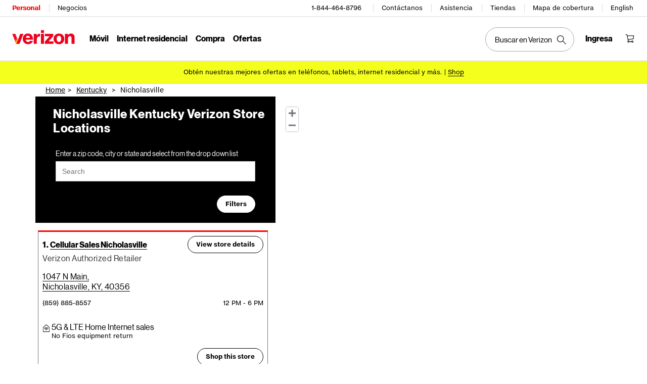

--- FILE ---
content_type: text/css
request_url: https://espanol.scache-ws.vzw.com/onedigital/storelocator/build/css/common.min.css
body_size: 69815
content:
/*! Mon Nov 03 2025 01:24:35 GMT-0500 (EST) Copyright Verizon Wireless */
/*! Mon Nov 03 2025 01:24:35 GMT-0500 (EST) Copyright Verizon Wireless */
@charset "UTF-8";/*!

 */:root{--bs-blue:#0d6efd;--bs-indigo:#6610f2;--bs-purple:#6f42c1;--bs-pink:#d63384;--bs-red:#dc3545;--bs-orange:#fd7e14;--bs-yellow:#ffc107;--bs-green:#198754;--bs-teal:#20c997;--bs-cyan:#0dcaf0;--bs-white:#fff;--bs-gray:#6c757d;--bs-gray-dark:#343a40;--bs-primary:#0d6efd;--bs-secondary:#6c757d;--bs-success:#198754;--bs-info:#0dcaf0;--bs-warning:#ffc107;--bs-danger:#dc3545;--bs-light:#f8f9fa;--bs-dark:#212529;--bs-font-sans-serif:system-ui,-apple-system,"Segoe UI",Roboto,"Helvetica Neue",Arial,"Noto Sans","Liberation Sans",sans-serif,"Apple Color Emoji","Segoe UI Emoji","Segoe UI Symbol","Noto Color Emoji";--bs-font-monospace:SFMono-Regular,Menlo,Monaco,Consolas,"Liberation Mono","Courier New",monospace;--bs-gradient:linear-gradient(180deg, rgba(255, 255, 255, 0.15), rgba(255, 255, 255, 0))}*,::after,::before{box-sizing:border-box}@media (prefers-reduced-motion:no-preference){:root{scroll-behavior:smooth}}body{margin:0;font-family:var(--bs-font-sans-serif);font-size:1rem;font-weight:400;line-height:1.5;color:#212529;background-color:#fff;-webkit-text-size-adjust:100%;-webkit-tap-highlight-color:transparent}hr{margin:1rem 0;color:inherit;background-color:currentColor;border:0;opacity:.25}hr:not([size]){height:1px}.h1,.h2,.h3,.h4,.h5,.h6,h1,h2,h3,h4,h5,h6{margin-top:0;margin-bottom:.5rem;font-weight:500;line-height:1.2}.h1,h1{font-size:calc(1.375rem + 1.5vw)}@media (min-width:1200px){.h1,h1{font-size:2.5rem}}.h2,h2{font-size:calc(1.325rem + .9vw)}@media (min-width:1200px){.h2,h2{font-size:2rem}}.h3,h3{font-size:calc(1.3rem + .6vw)}@media (min-width:1200px){.h3,h3{font-size:1.75rem}}.h4,h4{font-size:calc(1.275rem + .3vw)}@media (min-width:1200px){.h4,h4{font-size:1.5rem}}.h5,h5{font-size:1.25rem}.h6,h6{font-size:1rem}p{margin-top:0;margin-bottom:1rem}abbr[data-bs-original-title],abbr[title]{-webkit-text-decoration:underline dotted;text-decoration:underline dotted;cursor:help;-webkit-text-decoration-skip-ink:none;text-decoration-skip-ink:none}address{margin-bottom:1rem;font-style:normal;line-height:inherit}ol,ul{padding-left:2rem}dl,ol,ul{margin-top:0;margin-bottom:1rem}ol ol,ol ul,ul ol,ul ul{margin-bottom:0}dt{font-weight:700}dd{margin-bottom:.5rem;margin-left:0}blockquote{margin:0 0 1rem}b,strong{font-weight:bolder}.small,small{font-size:.875em}.mark,mark{padding:.2em;background-color:#fcf8e3}sub,sup{position:relative;font-size:.75em;line-height:0;vertical-align:baseline}sub{bottom:-.25em}sup{top:-.5em}a{color:#0d6efd;text-decoration:underline}a:hover{color:#0a58ca}a:not([href]):not([class]),a:not([href]):not([class]):hover{color:inherit;text-decoration:none}code,kbd,pre,samp{font-family:var(--bs-font-monospace);font-size:1em;direction:ltr;unicode-bidi:bidi-override}pre{display:block;margin-top:0;margin-bottom:1rem;overflow:auto;font-size:.875em}pre code{font-size:inherit;color:inherit;word-break:normal}code{font-size:.875em;color:#d63384;word-wrap:break-word}a>code{color:inherit}kbd{padding:.2rem .4rem;font-size:.875em;color:#fff;background-color:#212529;border-radius:.2rem}kbd kbd{padding:0;font-size:1em;font-weight:700}figure{margin:0 0 1rem}img,svg{vertical-align:middle}table{caption-side:bottom;border-collapse:collapse}caption{padding-top:.5rem;padding-bottom:.5rem;color:#6c757d;text-align:left}th{text-align:inherit;text-align:-webkit-match-parent}tbody,td,tfoot,th,thead,tr{border-color:inherit;border-style:solid;border-width:0}label{display:inline-block}button{border-radius:0}button:focus:not(:focus-visible){outline:0}button,input,optgroup,select,textarea{margin:0;font-family:inherit;font-size:inherit;line-height:inherit}button,select{text-transform:none}[role=button]{cursor:pointer}select{word-wrap:normal}select:disabled{opacity:1}[list]::-webkit-calendar-picker-indicator{display:none}[type=button],[type=reset],[type=submit],button{-webkit-appearance:button}[type=button]:not(:disabled),[type=reset]:not(:disabled),[type=submit]:not(:disabled),button:not(:disabled){cursor:pointer}::-moz-focus-inner{padding:0;border-style:none}textarea{resize:vertical}fieldset{min-width:0;padding:0;margin:0;border:0}legend{float:left;width:100%;padding:0;margin-bottom:.5rem;font-size:calc(1.275rem + .3vw);line-height:inherit}@media (min-width:1200px){legend{font-size:1.5rem}}legend+*{clear:left}::-webkit-datetime-edit-day-field,::-webkit-datetime-edit-fields-wrapper,::-webkit-datetime-edit-hour-field,::-webkit-datetime-edit-minute,::-webkit-datetime-edit-month-field,::-webkit-datetime-edit-text,::-webkit-datetime-edit-year-field{padding:0}::-webkit-inner-spin-button{height:auto}[type=search]{outline-offset:-2px;-webkit-appearance:textfield}::-webkit-search-decoration{-webkit-appearance:none}::-webkit-color-swatch-wrapper{padding:0}::file-selector-button{font:inherit}::-webkit-file-upload-button{font:inherit;-webkit-appearance:button}output{display:inline-block}iframe{border:0}summary{display:list-item;cursor:pointer}progress{vertical-align:baseline}[hidden]{display:none!important}.lead{font-size:1.25rem;font-weight:300}.display-1{font-size:calc(1.625rem + 4.5vw);font-weight:300;line-height:1.2}@media (min-width:1200px){.display-1{font-size:5rem}}.display-2{font-size:calc(1.575rem + 3.9vw);font-weight:300;line-height:1.2}@media (min-width:1200px){.display-2{font-size:4.5rem}}.display-3{font-size:calc(1.525rem + 3.3vw);font-weight:300;line-height:1.2}@media (min-width:1200px){.display-3{font-size:4rem}}.display-4{font-size:calc(1.475rem + 2.7vw);font-weight:300;line-height:1.2}@media (min-width:1200px){.display-4{font-size:3.5rem}}.display-5{font-size:calc(1.425rem + 2.1vw);font-weight:300;line-height:1.2}@media (min-width:1200px){.display-5{font-size:3rem}}.display-6{font-size:calc(1.375rem + 1.5vw);font-weight:300;line-height:1.2}@media (min-width:1200px){.display-6{font-size:2.5rem}}.list-unstyled{padding-left:0;list-style:none}.list-inline{padding-left:0;list-style:none}.list-inline-item{display:inline-block}.list-inline-item:not(:last-child){margin-right:.5rem}.initialism{font-size:.875em;text-transform:uppercase}.blockquote{margin-bottom:1rem;font-size:1.25rem}.blockquote>:last-child{margin-bottom:0}.blockquote-footer{margin-top:-1rem;margin-bottom:1rem;font-size:.875em;color:#6c757d}.blockquote-footer::before{content:"\2014   "}.img-fluid{max-width:100%;height:auto}.img-thumbnail{padding:.25rem;background-color:#fff;border:1px solid #dee2e6;border-radius:.25rem;max-width:100%;height:auto}.figure{display:inline-block}.figure-img{margin-bottom:.5rem;line-height:1}.figure-caption{font-size:.875em;color:#6c757d}.container,.container-fluid,.container-lg,.container-md,.container-sm,.container-xl,.container-xxl{width:100%;padding-right:var(--bs-gutter-x,.75rem);padding-left:var(--bs-gutter-x,.75rem);margin-right:auto;margin-left:auto}@media (min-width:576px){.container,.container-sm{max-width:540px}}@media (min-width:768px){.container,.container-md,.container-sm{max-width:720px}}@media (min-width:992px){.container,.container-lg,.container-md,.container-sm{max-width:960px}}@media (min-width:1200px){.container,.container-lg,.container-md,.container-sm,.container-xl{max-width:1140px}}@media (min-width:1400px){.container,.container-lg,.container-md,.container-sm,.container-xl,.container-xxl{max-width:1320px}}.row{--bs-gutter-x:1.5rem;--bs-gutter-y:0;display:flex;flex-wrap:wrap;margin-top:calc(var(--bs-gutter-y) * -1);margin-right:calc(var(--bs-gutter-x)/ -2);margin-left:calc(var(--bs-gutter-x)/ -2)}.row>*{flex-shrink:0;width:100%;max-width:100%;padding-right:calc(var(--bs-gutter-x)/ 2);padding-left:calc(var(--bs-gutter-x)/ 2);margin-top:var(--bs-gutter-y)}.col{flex:1 0 0%}.row-cols-auto>*{flex:0 0 auto;width:auto}.row-cols-1>*{flex:0 0 auto;width:100%}.row-cols-2>*{flex:0 0 auto;width:50%}.row-cols-3>*{flex:0 0 auto;width:33.3333333333%}.row-cols-4>*{flex:0 0 auto;width:25%}.row-cols-5>*{flex:0 0 auto;width:20%}.row-cols-6>*{flex:0 0 auto;width:16.6666666667%}.col-auto{flex:0 0 auto;width:auto}.col-1{flex:0 0 auto;width:8.3333333333%}.col-2{flex:0 0 auto;width:16.6666666667%}.col-3{flex:0 0 auto;width:25%}.col-4{flex:0 0 auto;width:33.3333333333%}.col-5{flex:0 0 auto;width:41.6666666667%}.col-6{flex:0 0 auto;width:50%}.col-7{flex:0 0 auto;width:58.3333333333%}.col-8{flex:0 0 auto;width:66.6666666667%}.col-9{flex:0 0 auto;width:75%}.col-10{flex:0 0 auto;width:83.3333333333%}.col-11{flex:0 0 auto;width:91.6666666667%}.col-12{flex:0 0 auto;width:100%}.offset-1{margin-left:8.3333333333%}.offset-2{margin-left:16.6666666667%}.offset-3{margin-left:25%}.offset-4{margin-left:33.3333333333%}.offset-5{margin-left:41.6666666667%}.offset-6{margin-left:50%}.offset-7{margin-left:58.3333333333%}.offset-8{margin-left:66.6666666667%}.offset-9{margin-left:75%}.offset-10{margin-left:83.3333333333%}.offset-11{margin-left:91.6666666667%}.g-0,.gx-0{--bs-gutter-x:0}.g-0,.gy-0{--bs-gutter-y:0}.g-1,.gx-1{--bs-gutter-x:0.25rem}.g-1,.gy-1{--bs-gutter-y:0.25rem}.g-2,.gx-2{--bs-gutter-x:0.5rem}.g-2,.gy-2{--bs-gutter-y:0.5rem}.g-3,.gx-3{--bs-gutter-x:1rem}.g-3,.gy-3{--bs-gutter-y:1rem}.g-4,.gx-4{--bs-gutter-x:1.5rem}.g-4,.gy-4{--bs-gutter-y:1.5rem}.g-5,.gx-5{--bs-gutter-x:3rem}.g-5,.gy-5{--bs-gutter-y:3rem}@media (min-width:576px){.col-sm{flex:1 0 0%}.row-cols-sm-auto>*{flex:0 0 auto;width:auto}.row-cols-sm-1>*{flex:0 0 auto;width:100%}.row-cols-sm-2>*{flex:0 0 auto;width:50%}.row-cols-sm-3>*{flex:0 0 auto;width:33.3333333333%}.row-cols-sm-4>*{flex:0 0 auto;width:25%}.row-cols-sm-5>*{flex:0 0 auto;width:20%}.row-cols-sm-6>*{flex:0 0 auto;width:16.6666666667%}.col-sm-auto{flex:0 0 auto;width:auto}.col-sm-1{flex:0 0 auto;width:8.3333333333%}.col-sm-2{flex:0 0 auto;width:16.6666666667%}.col-sm-3{flex:0 0 auto;width:25%}.col-sm-4{flex:0 0 auto;width:33.3333333333%}.col-sm-5{flex:0 0 auto;width:41.6666666667%}.col-sm-6{flex:0 0 auto;width:50%}.col-sm-7{flex:0 0 auto;width:58.3333333333%}.col-sm-8{flex:0 0 auto;width:66.6666666667%}.col-sm-9{flex:0 0 auto;width:75%}.col-sm-10{flex:0 0 auto;width:83.3333333333%}.col-sm-11{flex:0 0 auto;width:91.6666666667%}.col-sm-12{flex:0 0 auto;width:100%}.offset-sm-0{margin-left:0}.offset-sm-1{margin-left:8.3333333333%}.offset-sm-2{margin-left:16.6666666667%}.offset-sm-3{margin-left:25%}.offset-sm-4{margin-left:33.3333333333%}.offset-sm-5{margin-left:41.6666666667%}.offset-sm-6{margin-left:50%}.offset-sm-7{margin-left:58.3333333333%}.offset-sm-8{margin-left:66.6666666667%}.offset-sm-9{margin-left:75%}.offset-sm-10{margin-left:83.3333333333%}.offset-sm-11{margin-left:91.6666666667%}.g-sm-0,.gx-sm-0{--bs-gutter-x:0}.g-sm-0,.gy-sm-0{--bs-gutter-y:0}.g-sm-1,.gx-sm-1{--bs-gutter-x:0.25rem}.g-sm-1,.gy-sm-1{--bs-gutter-y:0.25rem}.g-sm-2,.gx-sm-2{--bs-gutter-x:0.5rem}.g-sm-2,.gy-sm-2{--bs-gutter-y:0.5rem}.g-sm-3,.gx-sm-3{--bs-gutter-x:1rem}.g-sm-3,.gy-sm-3{--bs-gutter-y:1rem}.g-sm-4,.gx-sm-4{--bs-gutter-x:1.5rem}.g-sm-4,.gy-sm-4{--bs-gutter-y:1.5rem}.g-sm-5,.gx-sm-5{--bs-gutter-x:3rem}.g-sm-5,.gy-sm-5{--bs-gutter-y:3rem}}@media (min-width:768px){.col-md{flex:1 0 0%}.row-cols-md-auto>*{flex:0 0 auto;width:auto}.row-cols-md-1>*{flex:0 0 auto;width:100%}.row-cols-md-2>*{flex:0 0 auto;width:50%}.row-cols-md-3>*{flex:0 0 auto;width:33.3333333333%}.row-cols-md-4>*{flex:0 0 auto;width:25%}.row-cols-md-5>*{flex:0 0 auto;width:20%}.row-cols-md-6>*{flex:0 0 auto;width:16.6666666667%}.col-md-auto{flex:0 0 auto;width:auto}.col-md-1{flex:0 0 auto;width:8.3333333333%}.col-md-2{flex:0 0 auto;width:16.6666666667%}.col-md-3{flex:0 0 auto;width:25%}.col-md-4{flex:0 0 auto;width:33.3333333333%}.col-md-5{flex:0 0 auto;width:41.6666666667%}.col-md-6{flex:0 0 auto;width:50%}.col-md-7{flex:0 0 auto;width:58.3333333333%}.col-md-8{flex:0 0 auto;width:66.6666666667%}.col-md-9{flex:0 0 auto;width:75%}.col-md-10{flex:0 0 auto;width:83.3333333333%}.col-md-11{flex:0 0 auto;width:91.6666666667%}.col-md-12{flex:0 0 auto;width:100%}.offset-md-0{margin-left:0}.offset-md-1{margin-left:8.3333333333%}.offset-md-2{margin-left:16.6666666667%}.offset-md-3{margin-left:25%}.offset-md-4{margin-left:33.3333333333%}.offset-md-5{margin-left:41.6666666667%}.offset-md-6{margin-left:50%}.offset-md-7{margin-left:58.3333333333%}.offset-md-8{margin-left:66.6666666667%}.offset-md-9{margin-left:75%}.offset-md-10{margin-left:83.3333333333%}.offset-md-11{margin-left:91.6666666667%}.g-md-0,.gx-md-0{--bs-gutter-x:0}.g-md-0,.gy-md-0{--bs-gutter-y:0}.g-md-1,.gx-md-1{--bs-gutter-x:0.25rem}.g-md-1,.gy-md-1{--bs-gutter-y:0.25rem}.g-md-2,.gx-md-2{--bs-gutter-x:0.5rem}.g-md-2,.gy-md-2{--bs-gutter-y:0.5rem}.g-md-3,.gx-md-3{--bs-gutter-x:1rem}.g-md-3,.gy-md-3{--bs-gutter-y:1rem}.g-md-4,.gx-md-4{--bs-gutter-x:1.5rem}.g-md-4,.gy-md-4{--bs-gutter-y:1.5rem}.g-md-5,.gx-md-5{--bs-gutter-x:3rem}.g-md-5,.gy-md-5{--bs-gutter-y:3rem}}@media (min-width:992px){.col-lg{flex:1 0 0%}.row-cols-lg-auto>*{flex:0 0 auto;width:auto}.row-cols-lg-1>*{flex:0 0 auto;width:100%}.row-cols-lg-2>*{flex:0 0 auto;width:50%}.row-cols-lg-3>*{flex:0 0 auto;width:33.3333333333%}.row-cols-lg-4>*{flex:0 0 auto;width:25%}.row-cols-lg-5>*{flex:0 0 auto;width:20%}.row-cols-lg-6>*{flex:0 0 auto;width:16.6666666667%}.col-lg-auto{flex:0 0 auto;width:auto}.col-lg-1{flex:0 0 auto;width:8.3333333333%}.col-lg-2{flex:0 0 auto;width:16.6666666667%}.col-lg-3{flex:0 0 auto;width:25%}.col-lg-4{flex:0 0 auto;width:33.3333333333%}.col-lg-5{flex:0 0 auto;width:41.6666666667%}.col-lg-6{flex:0 0 auto;width:50%}.col-lg-7{flex:0 0 auto;width:58.3333333333%}.col-lg-8{flex:0 0 auto;width:66.6666666667%}.col-lg-9{flex:0 0 auto;width:75%}.col-lg-10{flex:0 0 auto;width:83.3333333333%}.col-lg-11{flex:0 0 auto;width:91.6666666667%}.col-lg-12{flex:0 0 auto;width:100%}.offset-lg-0{margin-left:0}.offset-lg-1{margin-left:8.3333333333%}.offset-lg-2{margin-left:16.6666666667%}.offset-lg-3{margin-left:25%}.offset-lg-4{margin-left:33.3333333333%}.offset-lg-5{margin-left:41.6666666667%}.offset-lg-6{margin-left:50%}.offset-lg-7{margin-left:58.3333333333%}.offset-lg-8{margin-left:66.6666666667%}.offset-lg-9{margin-left:75%}.offset-lg-10{margin-left:83.3333333333%}.offset-lg-11{margin-left:91.6666666667%}.g-lg-0,.gx-lg-0{--bs-gutter-x:0}.g-lg-0,.gy-lg-0{--bs-gutter-y:0}.g-lg-1,.gx-lg-1{--bs-gutter-x:0.25rem}.g-lg-1,.gy-lg-1{--bs-gutter-y:0.25rem}.g-lg-2,.gx-lg-2{--bs-gutter-x:0.5rem}.g-lg-2,.gy-lg-2{--bs-gutter-y:0.5rem}.g-lg-3,.gx-lg-3{--bs-gutter-x:1rem}.g-lg-3,.gy-lg-3{--bs-gutter-y:1rem}.g-lg-4,.gx-lg-4{--bs-gutter-x:1.5rem}.g-lg-4,.gy-lg-4{--bs-gutter-y:1.5rem}.g-lg-5,.gx-lg-5{--bs-gutter-x:3rem}.g-lg-5,.gy-lg-5{--bs-gutter-y:3rem}}@media (min-width:1200px){.col-xl{flex:1 0 0%}.row-cols-xl-auto>*{flex:0 0 auto;width:auto}.row-cols-xl-1>*{flex:0 0 auto;width:100%}.row-cols-xl-2>*{flex:0 0 auto;width:50%}.row-cols-xl-3>*{flex:0 0 auto;width:33.3333333333%}.row-cols-xl-4>*{flex:0 0 auto;width:25%}.row-cols-xl-5>*{flex:0 0 auto;width:20%}.row-cols-xl-6>*{flex:0 0 auto;width:16.6666666667%}.col-xl-auto{flex:0 0 auto;width:auto}.col-xl-1{flex:0 0 auto;width:8.3333333333%}.col-xl-2{flex:0 0 auto;width:16.6666666667%}.col-xl-3{flex:0 0 auto;width:25%}.col-xl-4{flex:0 0 auto;width:33.3333333333%}.col-xl-5{flex:0 0 auto;width:41.6666666667%}.col-xl-6{flex:0 0 auto;width:50%}.col-xl-7{flex:0 0 auto;width:58.3333333333%}.col-xl-8{flex:0 0 auto;width:66.6666666667%}.col-xl-9{flex:0 0 auto;width:75%}.col-xl-10{flex:0 0 auto;width:83.3333333333%}.col-xl-11{flex:0 0 auto;width:91.6666666667%}.col-xl-12{flex:0 0 auto;width:100%}.offset-xl-0{margin-left:0}.offset-xl-1{margin-left:8.3333333333%}.offset-xl-2{margin-left:16.6666666667%}.offset-xl-3{margin-left:25%}.offset-xl-4{margin-left:33.3333333333%}.offset-xl-5{margin-left:41.6666666667%}.offset-xl-6{margin-left:50%}.offset-xl-7{margin-left:58.3333333333%}.offset-xl-8{margin-left:66.6666666667%}.offset-xl-9{margin-left:75%}.offset-xl-10{margin-left:83.3333333333%}.offset-xl-11{margin-left:91.6666666667%}.g-xl-0,.gx-xl-0{--bs-gutter-x:0}.g-xl-0,.gy-xl-0{--bs-gutter-y:0}.g-xl-1,.gx-xl-1{--bs-gutter-x:0.25rem}.g-xl-1,.gy-xl-1{--bs-gutter-y:0.25rem}.g-xl-2,.gx-xl-2{--bs-gutter-x:0.5rem}.g-xl-2,.gy-xl-2{--bs-gutter-y:0.5rem}.g-xl-3,.gx-xl-3{--bs-gutter-x:1rem}.g-xl-3,.gy-xl-3{--bs-gutter-y:1rem}.g-xl-4,.gx-xl-4{--bs-gutter-x:1.5rem}.g-xl-4,.gy-xl-4{--bs-gutter-y:1.5rem}.g-xl-5,.gx-xl-5{--bs-gutter-x:3rem}.g-xl-5,.gy-xl-5{--bs-gutter-y:3rem}}@media (min-width:1400px){.col-xxl{flex:1 0 0%}.row-cols-xxl-auto>*{flex:0 0 auto;width:auto}.row-cols-xxl-1>*{flex:0 0 auto;width:100%}.row-cols-xxl-2>*{flex:0 0 auto;width:50%}.row-cols-xxl-3>*{flex:0 0 auto;width:33.3333333333%}.row-cols-xxl-4>*{flex:0 0 auto;width:25%}.row-cols-xxl-5>*{flex:0 0 auto;width:20%}.row-cols-xxl-6>*{flex:0 0 auto;width:16.6666666667%}.col-xxl-auto{flex:0 0 auto;width:auto}.col-xxl-1{flex:0 0 auto;width:8.3333333333%}.col-xxl-2{flex:0 0 auto;width:16.6666666667%}.col-xxl-3{flex:0 0 auto;width:25%}.col-xxl-4{flex:0 0 auto;width:33.3333333333%}.col-xxl-5{flex:0 0 auto;width:41.6666666667%}.col-xxl-6{flex:0 0 auto;width:50%}.col-xxl-7{flex:0 0 auto;width:58.3333333333%}.col-xxl-8{flex:0 0 auto;width:66.6666666667%}.col-xxl-9{flex:0 0 auto;width:75%}.col-xxl-10{flex:0 0 auto;width:83.3333333333%}.col-xxl-11{flex:0 0 auto;width:91.6666666667%}.col-xxl-12{flex:0 0 auto;width:100%}.offset-xxl-0{margin-left:0}.offset-xxl-1{margin-left:8.3333333333%}.offset-xxl-2{margin-left:16.6666666667%}.offset-xxl-3{margin-left:25%}.offset-xxl-4{margin-left:33.3333333333%}.offset-xxl-5{margin-left:41.6666666667%}.offset-xxl-6{margin-left:50%}.offset-xxl-7{margin-left:58.3333333333%}.offset-xxl-8{margin-left:66.6666666667%}.offset-xxl-9{margin-left:75%}.offset-xxl-10{margin-left:83.3333333333%}.offset-xxl-11{margin-left:91.6666666667%}.g-xxl-0,.gx-xxl-0{--bs-gutter-x:0}.g-xxl-0,.gy-xxl-0{--bs-gutter-y:0}.g-xxl-1,.gx-xxl-1{--bs-gutter-x:0.25rem}.g-xxl-1,.gy-xxl-1{--bs-gutter-y:0.25rem}.g-xxl-2,.gx-xxl-2{--bs-gutter-x:0.5rem}.g-xxl-2,.gy-xxl-2{--bs-gutter-y:0.5rem}.g-xxl-3,.gx-xxl-3{--bs-gutter-x:1rem}.g-xxl-3,.gy-xxl-3{--bs-gutter-y:1rem}.g-xxl-4,.gx-xxl-4{--bs-gutter-x:1.5rem}.g-xxl-4,.gy-xxl-4{--bs-gutter-y:1.5rem}.g-xxl-5,.gx-xxl-5{--bs-gutter-x:3rem}.g-xxl-5,.gy-xxl-5{--bs-gutter-y:3rem}}.table{--bs-table-bg:transparent;--bs-table-accent-bg:transparent;--bs-table-striped-color:#212529;--bs-table-striped-bg:rgba(0, 0, 0, 0.05);--bs-table-active-color:#212529;--bs-table-active-bg:rgba(0, 0, 0, 0.1);--bs-table-hover-color:#212529;--bs-table-hover-bg:rgba(0, 0, 0, 0.075);width:100%;margin-bottom:1rem;color:#212529;vertical-align:top;border-color:#dee2e6}.table>:not(caption)>*>*{padding:.5rem .5rem;background-color:var(--bs-table-bg);border-bottom-width:1px;box-shadow:inset 0 0 0 9999px var(--bs-table-accent-bg)}.table>tbody{vertical-align:inherit}.table>thead{vertical-align:bottom}.table>:not(:last-child)>:last-child>*{border-bottom-color:currentColor}.caption-top{caption-side:top}.table-sm>:not(caption)>*>*{padding:.25rem .25rem}.table-bordered>:not(caption)>*{border-width:1px 0}.table-bordered>:not(caption)>*>*{border-width:0 1px}.table-borderless>:not(caption)>*>*{border-bottom-width:0}.table-striped>tbody>tr:nth-of-type(odd){--bs-table-accent-bg:var(--bs-table-striped-bg);color:var(--bs-table-striped-color)}.table-active{--bs-table-accent-bg:var(--bs-table-active-bg);color:var(--bs-table-active-color)}.table-hover>tbody>tr:hover{--bs-table-accent-bg:var(--bs-table-hover-bg);color:var(--bs-table-hover-color)}.table-primary{--bs-table-bg:#cfe2ff;--bs-table-striped-bg:#c5d7f2;--bs-table-striped-color:#000;--bs-table-active-bg:#bacbe6;--bs-table-active-color:#000;--bs-table-hover-bg:#bfd1ec;--bs-table-hover-color:#000;color:#000;border-color:#bacbe6}.table-secondary{--bs-table-bg:#e2e3e5;--bs-table-striped-bg:#d7d8da;--bs-table-striped-color:#000;--bs-table-active-bg:#cbccce;--bs-table-active-color:#000;--bs-table-hover-bg:#d1d2d4;--bs-table-hover-color:#000;color:#000;border-color:#cbccce}.table-success{--bs-table-bg:#d1e7dd;--bs-table-striped-bg:#c7dbd2;--bs-table-striped-color:#000;--bs-table-active-bg:#bcd0c7;--bs-table-active-color:#000;--bs-table-hover-bg:#c1d6cc;--bs-table-hover-color:#000;color:#000;border-color:#bcd0c7}.table-info{--bs-table-bg:#cff4fc;--bs-table-striped-bg:#c5e8ef;--bs-table-striped-color:#000;--bs-table-active-bg:#badce3;--bs-table-active-color:#000;--bs-table-hover-bg:#bfe2e9;--bs-table-hover-color:#000;color:#000;border-color:#badce3}.table-warning{--bs-table-bg:#fff3cd;--bs-table-striped-bg:#f2e7c3;--bs-table-striped-color:#000;--bs-table-active-bg:#e6dbb9;--bs-table-active-color:#000;--bs-table-hover-bg:#ece1be;--bs-table-hover-color:#000;color:#000;border-color:#e6dbb9}.table-danger{--bs-table-bg:#f8d7da;--bs-table-striped-bg:#eccccf;--bs-table-striped-color:#000;--bs-table-active-bg:#dfc2c4;--bs-table-active-color:#000;--bs-table-hover-bg:#e5c7ca;--bs-table-hover-color:#000;color:#000;border-color:#dfc2c4}.table-light{--bs-table-bg:#f8f9fa;--bs-table-striped-bg:#ecedee;--bs-table-striped-color:#000;--bs-table-active-bg:#dfe0e1;--bs-table-active-color:#000;--bs-table-hover-bg:#e5e6e7;--bs-table-hover-color:#000;color:#000;border-color:#dfe0e1}.table-dark{--bs-table-bg:#212529;--bs-table-striped-bg:#2c3034;--bs-table-striped-color:#fff;--bs-table-active-bg:#373b3e;--bs-table-active-color:#fff;--bs-table-hover-bg:#323539;--bs-table-hover-color:#fff;color:#fff;border-color:#373b3e}.table-responsive{overflow-x:auto;-webkit-overflow-scrolling:touch}@media (max-width:575.98px){.table-responsive-sm{overflow-x:auto;-webkit-overflow-scrolling:touch}}@media (max-width:767.98px){.table-responsive-md{overflow-x:auto;-webkit-overflow-scrolling:touch}}@media (max-width:991.98px){.table-responsive-lg{overflow-x:auto;-webkit-overflow-scrolling:touch}}@media (max-width:1199.98px){.table-responsive-xl{overflow-x:auto;-webkit-overflow-scrolling:touch}}@media (max-width:1399.98px){.table-responsive-xxl{overflow-x:auto;-webkit-overflow-scrolling:touch}}.form-label{margin-bottom:.5rem}.col-form-label{padding-top:calc(.375rem + 1px);padding-bottom:calc(.375rem + 1px);margin-bottom:0;font-size:inherit;line-height:1.5}.col-form-label-lg{padding-top:calc(.5rem + 1px);padding-bottom:calc(.5rem + 1px);font-size:1.25rem}.col-form-label-sm{padding-top:calc(.25rem + 1px);padding-bottom:calc(.25rem + 1px);font-size:.875rem}.form-text{margin-top:.25rem;font-size:.875em;color:#6c757d}.form-control{display:block;width:100%;padding:.375rem .75rem;font-size:1rem;font-weight:400;line-height:1.5;color:#212529;background-color:#fff;background-clip:padding-box;border:1px solid #ced4da;-webkit-appearance:none;-moz-appearance:none;appearance:none;border-radius:.25rem;transition:border-color .15s ease-in-out,box-shadow .15s ease-in-out}@media (prefers-reduced-motion:reduce){.form-control{transition:none}}.form-control[type=file]{overflow:hidden}.form-control[type=file]:not(:disabled):not([readonly]){cursor:pointer}.form-control:focus{color:#212529;background-color:#fff;border-color:#86b7fe;outline:0;box-shadow:0 0 0 .25rem rgba(13,110,253,.25)}.form-control::-webkit-date-and-time-value{height:1.5em}.form-control::-moz-placeholder{color:#6c757d;opacity:1}.form-control::placeholder{color:#6c757d;opacity:1}.form-control:disabled,.form-control[readonly]{background-color:#e9ecef;opacity:1}.form-control::file-selector-button{padding:.375rem .75rem;margin:-.375rem -.75rem;-webkit-margin-end:.75rem;margin-inline-end:.75rem;color:#212529;background-color:#e9ecef;pointer-events:none;border-color:inherit;border-style:solid;border-width:0;border-inline-end-width:1px;border-radius:0;transition:color .15s ease-in-out,background-color .15s ease-in-out,border-color .15s ease-in-out,box-shadow .15s ease-in-out}@media (prefers-reduced-motion:reduce){.form-control::file-selector-button{transition:none}}.form-control:hover:not(:disabled):not([readonly])::file-selector-button{background-color:#dde0e3}.form-control::-webkit-file-upload-button{padding:.375rem .75rem;margin:-.375rem -.75rem;-webkit-margin-end:.75rem;margin-inline-end:.75rem;color:#212529;background-color:#e9ecef;pointer-events:none;border-color:inherit;border-style:solid;border-width:0;border-inline-end-width:1px;border-radius:0;-webkit-transition:color .15s ease-in-out,background-color .15s ease-in-out,border-color .15s ease-in-out,box-shadow .15s ease-in-out;transition:color .15s ease-in-out,background-color .15s ease-in-out,border-color .15s ease-in-out,box-shadow .15s ease-in-out}@media (prefers-reduced-motion:reduce){.form-control::-webkit-file-upload-button{-webkit-transition:none;transition:none}}.form-control:hover:not(:disabled):not([readonly])::-webkit-file-upload-button{background-color:#dde0e3}.form-control-plaintext{display:block;width:100%;padding:.375rem 0;margin-bottom:0;line-height:1.5;color:#212529;background-color:transparent;border:solid transparent;border-width:1px 0}.form-control-plaintext.form-control-lg,.form-control-plaintext.form-control-sm{padding-right:0;padding-left:0}.form-control-sm{min-height:calc(1.5em + .5rem + 2px);padding:.25rem .5rem;font-size:.875rem;border-radius:.2rem}.form-control-sm::file-selector-button{padding:.25rem .5rem;margin:-.25rem -.5rem;-webkit-margin-end:.5rem;margin-inline-end:.5rem}.form-control-sm::-webkit-file-upload-button{padding:.25rem .5rem;margin:-.25rem -.5rem;-webkit-margin-end:.5rem;margin-inline-end:.5rem}.form-control-lg{min-height:calc(1.5em + 1rem + 2px);padding:.5rem 1rem;font-size:1.25rem;border-radius:.3rem}.form-control-lg::file-selector-button{padding:.5rem 1rem;margin:-.5rem -1rem;-webkit-margin-end:1rem;margin-inline-end:1rem}.form-control-lg::-webkit-file-upload-button{padding:.5rem 1rem;margin:-.5rem -1rem;-webkit-margin-end:1rem;margin-inline-end:1rem}textarea.form-control{min-height:calc(1.5em + .75rem + 2px)}textarea.form-control-sm{min-height:calc(1.5em + .5rem + 2px)}textarea.form-control-lg{min-height:calc(1.5em + 1rem + 2px)}.form-control-color{max-width:3rem;height:auto;padding:.375rem}.form-control-color:not(:disabled):not([readonly]){cursor:pointer}.form-control-color::-moz-color-swatch{height:1.5em;border-radius:.25rem}.form-control-color::-webkit-color-swatch{height:1.5em;border-radius:.25rem}.form-select{display:block;width:100%;padding:.375rem 2.25rem .375rem .75rem;font-size:1rem;font-weight:400;line-height:1.5;color:#212529;background-color:#fff;background-image:url("data:image/svg+xml,%3csvg xmlns='http://www.w3.org/2000/svg' viewBox='0 0 16 16'%3e%3cpath fill='none' stroke='%23343a40' stroke-linecap='round' stroke-linejoin='round' stroke-width='2' d='M2 5l6 6 6-6'/%3e%3c/svg%3e");background-repeat:no-repeat;background-position:right .75rem center;background-size:16px 12px;border:1px solid #ced4da;border-radius:.25rem;-webkit-appearance:none;-moz-appearance:none;appearance:none}.form-select:focus{border-color:#86b7fe;outline:0;box-shadow:0 0 0 .25rem rgba(13,110,253,.25)}.form-select[multiple],.form-select[size]:not([size="1"]){padding-right:.75rem;background-image:none}.form-select:disabled{background-color:#e9ecef}.form-select:-moz-focusring{color:transparent;text-shadow:0 0 0 #212529}.form-select-sm{padding-top:.25rem;padding-bottom:.25rem;padding-left:.5rem;font-size:.875rem}.form-select-lg{padding-top:.5rem;padding-bottom:.5rem;padding-left:1rem;font-size:1.25rem}.form-check{display:block;min-height:1.5rem;padding-left:1.5em;margin-bottom:.125rem}.form-check .form-check-input{float:left;margin-left:-1.5em}.form-check-input{width:1em;height:1em;margin-top:.25em;vertical-align:top;background-color:#fff;background-repeat:no-repeat;background-position:center;background-size:contain;border:1px solid rgba(0,0,0,.25);-webkit-appearance:none;-moz-appearance:none;appearance:none;-webkit-print-color-adjust:exact;color-adjust:exact}.form-check-input[type=checkbox]{border-radius:.25em}.form-check-input[type=radio]{border-radius:50%}.form-check-input:active{filter:brightness(90%)}.form-check-input:focus{outline:1px dashed #000 !important; outline-offset: 2px !important;}.form-check-input:checked{background-color:#0d6efd;border-color:#0d6efd}.form-check-input:checked[type=checkbox]{background-image:url("data:image/svg+xml,%3csvg xmlns='http://www.w3.org/2000/svg' viewBox='0 0 20 20'%3e%3cpath fill='none' stroke='%23fff' stroke-linecap='round' stroke-linejoin='round' stroke-width='3' d='M6 10l3 3l6-6'/%3e%3c/svg%3e")}.form-check-input:checked[type=radio]{background-image:url("data:image/svg+xml,%3csvg xmlns='http://www.w3.org/2000/svg' viewBox='-4 -4 8 8'%3e%3ccircle r='2' fill='%23fff'/%3e%3c/svg%3e")}.form-check-input[type=checkbox]:indeterminate{background-color:#0d6efd;border-color:#0d6efd;background-image:url("data:image/svg+xml,%3csvg xmlns='http://www.w3.org/2000/svg' viewBox='0 0 20 20'%3e%3cpath fill='none' stroke='%23fff' stroke-linecap='round' stroke-linejoin='round' stroke-width='3' d='M6 10h8'/%3e%3c/svg%3e")}.form-check-input:disabled{pointer-events:none;filter:none;opacity:.5}.form-check-input:disabled~.form-check-label,.form-check-input[disabled]~.form-check-label{opacity:.5}.form-switch{padding-left:2.5em}.form-switch .form-check-input{width:2em;margin-left:-2.5em;background-image:url("data:image/svg+xml,%3csvg xmlns='http://www.w3.org/2000/svg' viewBox='-4 -4 8 8'%3e%3ccircle r='3' fill='rgba%280, 0, 0, 0.25%29'/%3e%3c/svg%3e");background-position:left center;border-radius:2em;transition:background-position .15s ease-in-out}@media (prefers-reduced-motion:reduce){.form-switch .form-check-input{transition:none}}.form-switch .form-check-input:focus{background-image:url("data:image/svg+xml,%3csvg xmlns='http://www.w3.org/2000/svg' viewBox='-4 -4 8 8'%3e%3ccircle r='3' fill='%2386b7fe'/%3e%3c/svg%3e")}.form-switch .form-check-input:checked{background-position:right center;background-image:url("data:image/svg+xml,%3csvg xmlns='http://www.w3.org/2000/svg' viewBox='-4 -4 8 8'%3e%3ccircle r='3' fill='%23fff'/%3e%3c/svg%3e")}.form-check-inline{display:inline-block;margin-right:1rem}.btn-check{position:absolute;clip:rect(0,0,0,0);pointer-events:none}.btn-check:disabled+.btn,.btn-check[disabled]+.btn{pointer-events:none;filter:none;opacity:.65}.form-range{width:100%;height:1.5rem;padding:0;background-color:transparent;-webkit-appearance:none;-moz-appearance:none;appearance:none}.form-range:focus{outline:0}.form-range:focus::-webkit-slider-thumb{box-shadow:0 0 0 1px #fff,0 0 0 .25rem rgba(13,110,253,.25)}.form-range:focus::-moz-range-thumb{box-shadow:0 0 0 1px #fff,0 0 0 .25rem rgba(13,110,253,.25)}.form-range::-moz-focus-outer{border:0}.form-range::-webkit-slider-thumb{width:1rem;height:1rem;margin-top:-.25rem;background-color:#0d6efd;border:0;border-radius:1rem;-webkit-transition:background-color .15s ease-in-out,border-color .15s ease-in-out,box-shadow .15s ease-in-out;transition:background-color .15s ease-in-out,border-color .15s ease-in-out,box-shadow .15s ease-in-out;-webkit-appearance:none;appearance:none}@media (prefers-reduced-motion:reduce){.form-range::-webkit-slider-thumb{-webkit-transition:none;transition:none}}.form-range::-webkit-slider-thumb:active{background-color:#b6d4fe}.form-range::-webkit-slider-runnable-track{width:100%;height:.5rem;color:transparent;cursor:pointer;background-color:#dee2e6;border-color:transparent;border-radius:1rem}.form-range::-moz-range-thumb{width:1rem;height:1rem;background-color:#0d6efd;border:0;border-radius:1rem;-moz-transition:background-color .15s ease-in-out,border-color .15s ease-in-out,box-shadow .15s ease-in-out;transition:background-color .15s ease-in-out,border-color .15s ease-in-out,box-shadow .15s ease-in-out;-moz-appearance:none;appearance:none}@media (prefers-reduced-motion:reduce){.form-range::-moz-range-thumb{-moz-transition:none;transition:none}}.form-range::-moz-range-thumb:active{background-color:#b6d4fe}.form-range::-moz-range-track{width:100%;height:.5rem;color:transparent;cursor:pointer;background-color:#dee2e6;border-color:transparent;border-radius:1rem}.form-range:disabled{pointer-events:none}.form-range:disabled::-webkit-slider-thumb{background-color:#adb5bd}.form-range:disabled::-moz-range-thumb{background-color:#adb5bd}.form-floating{position:relative}.form-floating>.form-control,.form-floating>.form-select{height:calc(3.5rem + 2px);padding:1rem .75rem}.form-floating>label{position:absolute;top:0;left:0;height:100%;padding:1rem .75rem;pointer-events:none;border:1px solid transparent;transform-origin:0 0;transition:opacity .1s ease-in-out,transform .1s ease-in-out}@media (prefers-reduced-motion:reduce){.form-floating>label{transition:none}}.form-floating>.form-control::-moz-placeholder{color:transparent}.form-floating>.form-control::placeholder{color:transparent}.form-floating>.form-control:not(:-moz-placeholder-shown){padding-top:1.625rem;padding-bottom:.625rem}.form-floating>.form-control:focus,.form-floating>.form-control:not(:placeholder-shown){padding-top:1.625rem;padding-bottom:.625rem}.form-floating>.form-control:-webkit-autofill{padding-top:1.625rem;padding-bottom:.625rem}.form-floating>.form-select{padding-top:1.625rem;padding-bottom:.625rem}.form-floating>.form-control:not(:-moz-placeholder-shown)~label{opacity:.65;transform:scale(.85) translateY(-.5rem) translateX(.15rem)}.form-floating>.form-control:focus~label,.form-floating>.form-control:not(:placeholder-shown)~label,.form-floating>.form-select~label{opacity:.65;transform:scale(.85) translateY(-.5rem) translateX(.15rem)}.form-floating>.form-control:-webkit-autofill~label{opacity:.65;transform:scale(.85) translateY(-.5rem) translateX(.15rem)}.input-group{position:relative;display:flex;flex-wrap:wrap;align-items:stretch;width:100%}.input-group>.form-control,.input-group>.form-select{position:relative;flex:1 1 auto;width:1%;min-width:0}.input-group>.form-control:focus,.input-group>.form-select:focus{z-index:3}.input-group .btn{position:relative;z-index:2}.input-group .btn:focus{z-index:3}.input-group-text{display:flex;align-items:center;padding:.375rem .75rem;font-size:1rem;font-weight:400;line-height:1.5;color:#212529;text-align:center;white-space:nowrap;background-color:#e9ecef;border:1px solid #ced4da;border-radius:.25rem}.input-group-lg>.btn,.input-group-lg>.form-control,.input-group-lg>.form-select,.input-group-lg>.input-group-text{padding:.5rem 1rem;font-size:1.25rem;border-radius:.3rem}.input-group-sm>.btn,.input-group-sm>.form-control,.input-group-sm>.form-select,.input-group-sm>.input-group-text{padding:.25rem .5rem;font-size:.875rem;border-radius:.2rem}.input-group-lg>.form-select,.input-group-sm>.form-select{padding-right:3rem}.input-group:not(.has-validation)>.dropdown-toggle:nth-last-child(n+3),.input-group:not(.has-validation)>:not(:last-child):not(.dropdown-toggle):not(.dropdown-menu){border-top-right-radius:0;border-bottom-right-radius:0}.input-group.has-validation>.dropdown-toggle:nth-last-child(n+4),.input-group.has-validation>:nth-last-child(n+3):not(.dropdown-toggle):not(.dropdown-menu){border-top-right-radius:0;border-bottom-right-radius:0}.input-group>:not(:first-child):not(.dropdown-menu):not(.valid-tooltip):not(.valid-feedback):not(.invalid-tooltip):not(.invalid-feedback){margin-left:-1px;border-top-left-radius:0;border-bottom-left-radius:0}.valid-feedback{display:none;width:100%;margin-top:.25rem;font-size:.875em;color:#198754}.valid-tooltip{position:absolute;top:100%;z-index:5;display:none;max-width:100%;padding:.25rem .5rem;margin-top:.1rem;font-size:.875rem;color:#fff;background-color:rgba(25,135,84,.9);border-radius:.25rem}.is-valid~.valid-feedback,.is-valid~.valid-tooltip,.was-validated :valid~.valid-feedback,.was-validated :valid~.valid-tooltip{display:block}.form-control.is-valid,.was-validated .form-control:valid{border-color:#198754;padding-right:calc(1.5em + .75rem);background-image:url("data:image/svg+xml,%3csvg xmlns='http://www.w3.org/2000/svg' viewBox='0 0 8 8'%3e%3cpath fill='%23198754' d='M2.3 6.73L.6 4.53c-.4-1.04.46-1.4 1.1-.8l1.1 1.4 3.4-3.8c.6-.63 1.6-.27 1.2.7l-4 4.6c-.43.5-.8.4-1.1.1z'/%3e%3c/svg%3e");background-repeat:no-repeat;background-position:right calc(.375em + .1875rem) center;background-size:calc(.75em + .375rem) calc(.75em + .375rem)}.form-control.is-valid:focus,.was-validated .form-control:valid:focus{border-color:#198754;box-shadow:0 0 0 .25rem rgba(25,135,84,.25)}.was-validated textarea.form-control:valid,textarea.form-control.is-valid{padding-right:calc(1.5em + .75rem);background-position:top calc(.375em + .1875rem) right calc(.375em + .1875rem)}.form-select.is-valid,.was-validated .form-select:valid{border-color:#198754}.form-select.is-valid:not([multiple]):not([size]),.form-select.is-valid:not([multiple])[size="1"],.was-validated .form-select:valid:not([multiple]):not([size]),.was-validated .form-select:valid:not([multiple])[size="1"]{padding-right:4.125rem;background-image:url("data:image/svg+xml,%3csvg xmlns='http://www.w3.org/2000/svg' viewBox='0 0 16 16'%3e%3cpath fill='none' stroke='%23343a40' stroke-linecap='round' stroke-linejoin='round' stroke-width='2' d='M2 5l6 6 6-6'/%3e%3c/svg%3e"),url("data:image/svg+xml,%3csvg xmlns='http://www.w3.org/2000/svg' viewBox='0 0 8 8'%3e%3cpath fill='%23198754' d='M2.3 6.73L.6 4.53c-.4-1.04.46-1.4 1.1-.8l1.1 1.4 3.4-3.8c.6-.63 1.6-.27 1.2.7l-4 4.6c-.43.5-.8.4-1.1.1z'/%3e%3c/svg%3e");background-position:right .75rem center,center right 2.25rem;background-size:16px 12px,calc(.75em + .375rem) calc(.75em + .375rem)}.form-select.is-valid:focus,.was-validated .form-select:valid:focus{border-color:#198754;box-shadow:0 0 0 .25rem rgba(25,135,84,.25)}.form-check-input.is-valid,.was-validated .form-check-input:valid{border-color:#198754}.form-check-input.is-valid:checked,.was-validated .form-check-input:valid:checked{background-color:#198754}.form-check-input.is-valid:focus,.was-validated .form-check-input:valid:focus{box-shadow:0 0 0 .25rem rgba(25,135,84,.25)}.form-check-input.is-valid~.form-check-label,.was-validated .form-check-input:valid~.form-check-label{color:#198754}.form-check-inline .form-check-input~.valid-feedback{margin-left:.5em}.input-group .form-control.is-valid,.input-group .form-select.is-valid,.was-validated .input-group .form-control:valid,.was-validated .input-group .form-select:valid{z-index:1}.input-group .form-control.is-valid:focus,.input-group .form-select.is-valid:focus,.was-validated .input-group .form-control:valid:focus,.was-validated .input-group .form-select:valid:focus{z-index:3}.invalid-feedback{display:none;width:100%;margin-top:.25rem;font-size:.875em;color:#dc3545}.invalid-tooltip{position:absolute;top:100%;z-index:5;display:none;max-width:100%;padding:.25rem .5rem;margin-top:.1rem;font-size:.875rem;color:#fff;background-color:rgba(220,53,69,.9);border-radius:.25rem}.is-invalid~.invalid-feedback,.is-invalid~.invalid-tooltip,.was-validated :invalid~.invalid-feedback,.was-validated :invalid~.invalid-tooltip{display:block}.form-control.is-invalid,.was-validated .form-control:invalid{border-color:#dc3545;padding-right:calc(1.5em + .75rem);background-image:url("data:image/svg+xml,%3csvg xmlns='http://www.w3.org/2000/svg' viewBox='0 0 12 12' width='12' height='12' fill='none' stroke='%23dc3545'%3e%3ccircle cx='6' cy='6' r='4.5'/%3e%3cpath stroke-linejoin='round' d='M5.8 3.6h.4L6 6.5z'/%3e%3ccircle cx='6' cy='8.2' r='.6' fill='%23dc3545' stroke='none'/%3e%3c/svg%3e");background-repeat:no-repeat;background-position:right calc(.375em + .1875rem) center;background-size:calc(.75em + .375rem) calc(.75em + .375rem)}.form-control.is-invalid:focus,.was-validated .form-control:invalid:focus{border-color:#dc3545;box-shadow:0 0 0 .25rem rgba(220,53,69,.25)}.was-validated textarea.form-control:invalid,textarea.form-control.is-invalid{padding-right:calc(1.5em + .75rem);background-position:top calc(.375em + .1875rem) right calc(.375em + .1875rem)}.form-select.is-invalid,.was-validated .form-select:invalid{border-color:#dc3545}.form-select.is-invalid:not([multiple]):not([size]),.form-select.is-invalid:not([multiple])[size="1"],.was-validated .form-select:invalid:not([multiple]):not([size]),.was-validated .form-select:invalid:not([multiple])[size="1"]{padding-right:4.125rem;background-image:url("data:image/svg+xml,%3csvg xmlns='http://www.w3.org/2000/svg' viewBox='0 0 16 16'%3e%3cpath fill='none' stroke='%23343a40' stroke-linecap='round' stroke-linejoin='round' stroke-width='2' d='M2 5l6 6 6-6'/%3e%3c/svg%3e"),url("data:image/svg+xml,%3csvg xmlns='http://www.w3.org/2000/svg' viewBox='0 0 12 12' width='12' height='12' fill='none' stroke='%23dc3545'%3e%3ccircle cx='6' cy='6' r='4.5'/%3e%3cpath stroke-linejoin='round' d='M5.8 3.6h.4L6 6.5z'/%3e%3ccircle cx='6' cy='8.2' r='.6' fill='%23dc3545' stroke='none'/%3e%3c/svg%3e");background-position:right .75rem center,center right 2.25rem;background-size:16px 12px,calc(.75em + .375rem) calc(.75em + .375rem)}.form-select.is-invalid:focus,.was-validated .form-select:invalid:focus{border-color:#dc3545;box-shadow:0 0 0 .25rem rgba(220,53,69,.25)}.form-check-input.is-invalid,.was-validated .form-check-input:invalid{border-color:#dc3545}.form-check-input.is-invalid:checked,.was-validated .form-check-input:invalid:checked{background-color:#dc3545}.form-check-input.is-invalid:focus,.was-validated .form-check-input:invalid:focus{box-shadow:0 0 0 .25rem rgba(220,53,69,.25)}.form-check-input.is-invalid~.form-check-label,.was-validated .form-check-input:invalid~.form-check-label{color:#dc3545}.form-check-inline .form-check-input~.invalid-feedback{margin-left:.5em}.input-group .form-control.is-invalid,.input-group .form-select.is-invalid,.was-validated .input-group .form-control:invalid,.was-validated .input-group .form-select:invalid{z-index:2}.input-group .form-control.is-invalid:focus,.input-group .form-select.is-invalid:focus,.was-validated .input-group .form-control:invalid:focus,.was-validated .input-group .form-select:invalid:focus{z-index:3}.btn{display:inline-block;font-weight:400;line-height:1.5;color:#212529;text-align:center;text-decoration:none;vertical-align:middle;cursor:pointer;-webkit-user-select:none;-moz-user-select:none;user-select:none;background-color:transparent;border:1px solid transparent;padding:.375rem .75rem;font-size:1rem;border-radius:.25rem;transition:color .15s ease-in-out,background-color .15s ease-in-out,border-color .15s ease-in-out,box-shadow .15s ease-in-out}@media (prefers-reduced-motion:reduce){.btn{transition:none}}.btn:hover{color:#212529}.btn-check:focus+.btn,.btn:focus{outline:0;box-shadow:0 0 0 .25rem rgba(13,110,253,.25)}.btn.disabled,.btn:disabled,fieldset:disabled .btn{pointer-events:none;opacity:.65}.btn-primary{color:#fff;background-color:#0d6efd;border-color:#0d6efd}.btn-primary:hover{color:#fff;background-color:#0b5ed7;border-color:#0a58ca}.btn-check:focus+.btn-primary,.btn-primary:focus{color:#fff;background-color:#0b5ed7;border-color:#0a58ca;box-shadow:0 0 0 .25rem rgba(49,132,253,.5)}.btn-check:active+.btn-primary,.btn-check:checked+.btn-primary,.btn-primary.active,.btn-primary:active,.show>.btn-primary.dropdown-toggle{color:#fff;background-color:#0a58ca;border-color:#0a53be}.btn-check:active+.btn-primary:focus,.btn-check:checked+.btn-primary:focus,.btn-primary.active:focus,.btn-primary:active:focus,.show>.btn-primary.dropdown-toggle:focus{box-shadow:0 0 0 .25rem rgba(49,132,253,.5)}.btn-primary.disabled,.btn-primary:disabled{color:#fff;background-color:#0d6efd;border-color:#0d6efd}.btn-secondary{color:#fff;background-color:#6c757d;border-color:#6c757d}.btn-secondary:hover{color:#fff;background-color:#5c636a;border-color:#565e64}.btn-check:focus+.btn-secondary,.btn-secondary:focus{color:#fff;background-color:#5c636a;border-color:#565e64;box-shadow:0 0 0 .25rem rgba(130,138,145,.5)}.btn-check:active+.btn-secondary,.btn-check:checked+.btn-secondary,.btn-secondary.active,.btn-secondary:active,.show>.btn-secondary.dropdown-toggle{color:#fff;background-color:#565e64;border-color:#51585e}.btn-check:active+.btn-secondary:focus,.btn-check:checked+.btn-secondary:focus,.btn-secondary.active:focus,.btn-secondary:active:focus,.show>.btn-secondary.dropdown-toggle:focus{box-shadow:0 0 0 .25rem rgba(130,138,145,.5)}.btn-secondary.disabled,.btn-secondary:disabled{color:#fff;background-color:#6c757d;border-color:#6c757d}.btn-success{color:#fff;background-color:#198754;border-color:#198754}.btn-success:hover{color:#fff;background-color:#157347;border-color:#146c43}.btn-check:focus+.btn-success,.btn-success:focus{color:#fff;background-color:#157347;border-color:#146c43;box-shadow:0 0 0 .25rem rgba(60,153,110,.5)}.btn-check:active+.btn-success,.btn-check:checked+.btn-success,.btn-success.active,.btn-success:active,.show>.btn-success.dropdown-toggle{color:#fff;background-color:#146c43;border-color:#13653f}.btn-check:active+.btn-success:focus,.btn-check:checked+.btn-success:focus,.btn-success.active:focus,.btn-success:active:focus,.show>.btn-success.dropdown-toggle:focus{box-shadow:0 0 0 .25rem rgba(60,153,110,.5)}.btn-success.disabled,.btn-success:disabled{color:#fff;background-color:#198754;border-color:#198754}.btn-info{color:#000;background-color:#0dcaf0;border-color:#0dcaf0}.btn-info:hover{color:#000;background-color:#31d2f2;border-color:#25cff2}.btn-check:focus+.btn-info,.btn-info:focus{color:#000;background-color:#31d2f2;border-color:#25cff2;box-shadow:0 0 0 .25rem rgba(11,172,204,.5)}.btn-check:active+.btn-info,.btn-check:checked+.btn-info,.btn-info.active,.btn-info:active,.show>.btn-info.dropdown-toggle{color:#000;background-color:#3dd5f3;border-color:#25cff2}.btn-check:active+.btn-info:focus,.btn-check:checked+.btn-info:focus,.btn-info.active:focus,.btn-info:active:focus,.show>.btn-info.dropdown-toggle:focus{box-shadow:0 0 0 .25rem rgba(11,172,204,.5)}.btn-info.disabled,.btn-info:disabled{color:#000;background-color:#0dcaf0;border-color:#0dcaf0}.btn-warning{color:#000;background-color:#ffc107;border-color:#ffc107}.btn-warning:hover{color:#000;background-color:#ffca2c;border-color:#ffc720}.btn-check:focus+.btn-warning,.btn-warning:focus{color:#000;background-color:#ffca2c;border-color:#ffc720;box-shadow:0 0 0 .25rem rgba(217,164,6,.5)}.btn-check:active+.btn-warning,.btn-check:checked+.btn-warning,.btn-warning.active,.btn-warning:active,.show>.btn-warning.dropdown-toggle{color:#000;background-color:#ffcd39;border-color:#ffc720}.btn-check:active+.btn-warning:focus,.btn-check:checked+.btn-warning:focus,.btn-warning.active:focus,.btn-warning:active:focus,.show>.btn-warning.dropdown-toggle:focus{box-shadow:0 0 0 .25rem rgba(217,164,6,.5)}.btn-warning.disabled,.btn-warning:disabled{color:#000;background-color:#ffc107;border-color:#ffc107}.btn-danger{color:#fff;background-color:#dc3545;border-color:#dc3545}.btn-danger:hover{color:#fff;background-color:#bb2d3b;border-color:#b02a37}.btn-check:focus+.btn-danger,.btn-danger:focus{color:#fff;background-color:#bb2d3b;border-color:#b02a37;box-shadow:0 0 0 .25rem rgba(225,83,97,.5)}.btn-check:active+.btn-danger,.btn-check:checked+.btn-danger,.btn-danger.active,.btn-danger:active,.show>.btn-danger.dropdown-toggle{color:#fff;background-color:#b02a37;border-color:#a52834}.btn-check:active+.btn-danger:focus,.btn-check:checked+.btn-danger:focus,.btn-danger.active:focus,.btn-danger:active:focus,.show>.btn-danger.dropdown-toggle:focus{box-shadow:0 0 0 .25rem rgba(225,83,97,.5)}.btn-danger.disabled,.btn-danger:disabled{color:#fff;background-color:#dc3545;border-color:#dc3545}.btn-light{color:#000;background-color:#f8f9fa;border-color:#f8f9fa}.btn-light:hover{color:#000;background-color:#f9fafb;border-color:#f9fafb}.btn-check:focus+.btn-light,.btn-light:focus{color:#000;background-color:#f9fafb;border-color:#f9fafb;box-shadow:0 0 0 .25rem rgba(211,212,213,.5)}.btn-check:active+.btn-light,.btn-check:checked+.btn-light,.btn-light.active,.btn-light:active,.show>.btn-light.dropdown-toggle{color:#000;background-color:#f9fafb;border-color:#f9fafb}.btn-check:active+.btn-light:focus,.btn-check:checked+.btn-light:focus,.btn-light.active:focus,.btn-light:active:focus,.show>.btn-light.dropdown-toggle:focus{box-shadow:0 0 0 .25rem rgba(211,212,213,.5)}.btn-light.disabled,.btn-light:disabled{color:#000;background-color:#f8f9fa;border-color:#f8f9fa}.btn-dark{color:#fff;background-color:#212529;border-color:#212529}.btn-dark:hover{color:#fff;background-color:#1c1f23;border-color:#1a1e21}.btn-check:focus+.btn-dark,.btn-dark:focus{color:#fff;background-color:#1c1f23;border-color:#1a1e21;box-shadow:0 0 0 .25rem rgba(66,70,73,.5)}.btn-check:active+.btn-dark,.btn-check:checked+.btn-dark,.btn-dark.active,.btn-dark:active,.show>.btn-dark.dropdown-toggle{color:#fff;background-color:#1a1e21;border-color:#191c1f}.btn-check:active+.btn-dark:focus,.btn-check:checked+.btn-dark:focus,.btn-dark.active:focus,.btn-dark:active:focus,.show>.btn-dark.dropdown-toggle:focus{box-shadow:0 0 0 .25rem rgba(66,70,73,.5)}.btn-dark.disabled,.btn-dark:disabled{color:#fff;background-color:#212529;border-color:#212529}.btn-outline-primary{color:#0d6efd;border-color:#0d6efd}.btn-outline-primary:hover{color:#fff;background-color:#0d6efd;border-color:#0d6efd}.btn-check:focus+.btn-outline-primary,.btn-outline-primary:focus{box-shadow:0 0 0 .25rem rgba(13,110,253,.5)}.btn-check:active+.btn-outline-primary,.btn-check:checked+.btn-outline-primary,.btn-outline-primary.active,.btn-outline-primary.dropdown-toggle.show,.btn-outline-primary:active{color:#fff;background-color:#0d6efd;border-color:#0d6efd}.btn-check:active+.btn-outline-primary:focus,.btn-check:checked+.btn-outline-primary:focus,.btn-outline-primary.active:focus,.btn-outline-primary.dropdown-toggle.show:focus,.btn-outline-primary:active:focus{box-shadow:0 0 0 .25rem rgba(13,110,253,.5)}.btn-outline-primary.disabled,.btn-outline-primary:disabled{color:#0d6efd;background-color:transparent}.btn-outline-secondary{color:#6c757d;border-color:#6c757d}.btn-outline-secondary:hover{color:#fff;background-color:#6c757d;border-color:#6c757d}.btn-check:focus+.btn-outline-secondary,.btn-outline-secondary:focus{box-shadow:0 0 0 .25rem rgba(108,117,125,.5)}.btn-check:active+.btn-outline-secondary,.btn-check:checked+.btn-outline-secondary,.btn-outline-secondary.active,.btn-outline-secondary.dropdown-toggle.show,.btn-outline-secondary:active{color:#fff;background-color:#6c757d;border-color:#6c757d}.btn-check:active+.btn-outline-secondary:focus,.btn-check:checked+.btn-outline-secondary:focus,.btn-outline-secondary.active:focus,.btn-outline-secondary.dropdown-toggle.show:focus,.btn-outline-secondary:active:focus{box-shadow:0 0 0 .25rem rgba(108,117,125,.5)}.btn-outline-secondary.disabled,.btn-outline-secondary:disabled{color:#6c757d;background-color:transparent}.btn-outline-success{color:#198754;border-color:#198754}.btn-outline-success:hover{color:#fff;background-color:#198754;border-color:#198754}.btn-check:focus+.btn-outline-success,.btn-outline-success:focus{box-shadow:0 0 0 .25rem rgba(25,135,84,.5)}.btn-check:active+.btn-outline-success,.btn-check:checked+.btn-outline-success,.btn-outline-success.active,.btn-outline-success.dropdown-toggle.show,.btn-outline-success:active{color:#fff;background-color:#198754;border-color:#198754}.btn-check:active+.btn-outline-success:focus,.btn-check:checked+.btn-outline-success:focus,.btn-outline-success.active:focus,.btn-outline-success.dropdown-toggle.show:focus,.btn-outline-success:active:focus{box-shadow:0 0 0 .25rem rgba(25,135,84,.5)}.btn-outline-success.disabled,.btn-outline-success:disabled{color:#198754;background-color:transparent}.btn-outline-info{color:#0dcaf0;border-color:#0dcaf0}.btn-outline-info:hover{color:#000;background-color:#0dcaf0;border-color:#0dcaf0}.btn-check:focus+.btn-outline-info,.btn-outline-info:focus{box-shadow:0 0 0 .25rem rgba(13,202,240,.5)}.btn-check:active+.btn-outline-info,.btn-check:checked+.btn-outline-info,.btn-outline-info.active,.btn-outline-info.dropdown-toggle.show,.btn-outline-info:active{color:#000;background-color:#0dcaf0;border-color:#0dcaf0}.btn-check:active+.btn-outline-info:focus,.btn-check:checked+.btn-outline-info:focus,.btn-outline-info.active:focus,.btn-outline-info.dropdown-toggle.show:focus,.btn-outline-info:active:focus{box-shadow:0 0 0 .25rem rgba(13,202,240,.5)}.btn-outline-info.disabled,.btn-outline-info:disabled{color:#0dcaf0;background-color:transparent}.btn-outline-warning{color:#ffc107;border-color:#ffc107}.btn-outline-warning:hover{color:#000;background-color:#ffc107;border-color:#ffc107}.btn-check:focus+.btn-outline-warning,.btn-outline-warning:focus{box-shadow:0 0 0 .25rem rgba(255,193,7,.5)}.btn-check:active+.btn-outline-warning,.btn-check:checked+.btn-outline-warning,.btn-outline-warning.active,.btn-outline-warning.dropdown-toggle.show,.btn-outline-warning:active{color:#000;background-color:#ffc107;border-color:#ffc107}.btn-check:active+.btn-outline-warning:focus,.btn-check:checked+.btn-outline-warning:focus,.btn-outline-warning.active:focus,.btn-outline-warning.dropdown-toggle.show:focus,.btn-outline-warning:active:focus{box-shadow:0 0 0 .25rem rgba(255,193,7,.5)}.btn-outline-warning.disabled,.btn-outline-warning:disabled{color:#ffc107;background-color:transparent}.btn-outline-danger{color:#dc3545;border-color:#dc3545}.btn-outline-danger:hover{color:#fff;background-color:#dc3545;border-color:#dc3545}.btn-check:focus+.btn-outline-danger,.btn-outline-danger:focus{box-shadow:0 0 0 .25rem rgba(220,53,69,.5)}.btn-check:active+.btn-outline-danger,.btn-check:checked+.btn-outline-danger,.btn-outline-danger.active,.btn-outline-danger.dropdown-toggle.show,.btn-outline-danger:active{color:#fff;background-color:#dc3545;border-color:#dc3545}.btn-check:active+.btn-outline-danger:focus,.btn-check:checked+.btn-outline-danger:focus,.btn-outline-danger.active:focus,.btn-outline-danger.dropdown-toggle.show:focus,.btn-outline-danger:active:focus{box-shadow:0 0 0 .25rem rgba(220,53,69,.5)}.btn-outline-danger.disabled,.btn-outline-danger:disabled{color:#dc3545;background-color:transparent}.btn-outline-light{color:#f8f9fa;border-color:#f8f9fa}.btn-outline-light:hover{color:#000;background-color:#f8f9fa;border-color:#f8f9fa}.btn-check:focus+.btn-outline-light,.btn-outline-light:focus{box-shadow:0 0 0 .25rem rgba(248,249,250,.5)}.btn-check:active+.btn-outline-light,.btn-check:checked+.btn-outline-light,.btn-outline-light.active,.btn-outline-light.dropdown-toggle.show,.btn-outline-light:active{color:#000;background-color:#f8f9fa;border-color:#f8f9fa}.btn-check:active+.btn-outline-light:focus,.btn-check:checked+.btn-outline-light:focus,.btn-outline-light.active:focus,.btn-outline-light.dropdown-toggle.show:focus,.btn-outline-light:active:focus{box-shadow:0 0 0 .25rem rgba(248,249,250,.5)}.btn-outline-light.disabled,.btn-outline-light:disabled{color:#f8f9fa;background-color:transparent}.btn-outline-dark{color:#212529;border-color:#212529}.btn-outline-dark:hover{color:#fff;background-color:#212529;border-color:#212529}.btn-check:focus+.btn-outline-dark,.btn-outline-dark:focus{box-shadow:0 0 0 .25rem rgba(33,37,41,.5)}.btn-check:active+.btn-outline-dark,.btn-check:checked+.btn-outline-dark,.btn-outline-dark.active,.btn-outline-dark.dropdown-toggle.show,.btn-outline-dark:active{color:#fff;background-color:#212529;border-color:#212529}.btn-check:active+.btn-outline-dark:focus,.btn-check:checked+.btn-outline-dark:focus,.btn-outline-dark.active:focus,.btn-outline-dark.dropdown-toggle.show:focus,.btn-outline-dark:active:focus{box-shadow:0 0 0 .25rem rgba(33,37,41,.5)}.btn-outline-dark.disabled,.btn-outline-dark:disabled{color:#212529;background-color:transparent}.btn-link{font-weight:400;color:#0d6efd;text-decoration:underline}.btn-link:hover{color:#0a58ca}.btn-link.disabled,.btn-link:disabled{color:#6c757d}.btn-group-lg>.btn,.btn-lg{padding:.5rem 1rem;font-size:1.25rem;border-radius:.3rem}.btn-group-sm>.btn,.btn-sm{padding:.25rem .5rem;font-size:.875rem;border-radius:.2rem}.fade{transition:opacity .15s linear}@media (prefers-reduced-motion:reduce){.fade{transition:none}}.fade:not(.show){opacity:0}.collapse:not(.show){display:none}.collapsing{height:0;overflow:hidden;transition:height .35s ease}@media (prefers-reduced-motion:reduce){.collapsing{transition:none}}.dropdown,.dropend,.dropstart,.dropup{position:relative}.dropdown-toggle{white-space:nowrap}.dropdown-toggle::after{display:inline-block;margin-left:.255em;vertical-align:.255em;content:"";border-top:.3em solid;border-right:.3em solid transparent;border-bottom:0;border-left:.3em solid transparent}.dropdown-toggle:empty::after{margin-left:0}.dropdown-menu{position:absolute;z-index:1000;display:none;min-width:10rem;padding:.5rem 0;margin:0;font-size:1rem;color:#212529;text-align:left;list-style:none;background-color:#fff;background-clip:padding-box;border:1px solid rgba(0,0,0,.15);border-radius:.25rem}.dropdown-menu[data-bs-popper]{top:100%;left:0;margin-top:.125rem}.dropdown-menu-start{--bs-position:start}.dropdown-menu-start[data-bs-popper]{right:auto;left:0}.dropdown-menu-end{--bs-position:end}.dropdown-menu-end[data-bs-popper]{right:0;left:auto}@media (min-width:576px){.dropdown-menu-sm-start{--bs-position:start}.dropdown-menu-sm-start[data-bs-popper]{right:auto;left:0}.dropdown-menu-sm-end{--bs-position:end}.dropdown-menu-sm-end[data-bs-popper]{right:0;left:auto}}@media (min-width:768px){.dropdown-menu-md-start{--bs-position:start}.dropdown-menu-md-start[data-bs-popper]{right:auto;left:0}.dropdown-menu-md-end{--bs-position:end}.dropdown-menu-md-end[data-bs-popper]{right:0;left:auto}}@media (min-width:992px){.dropdown-menu-lg-start{--bs-position:start}.dropdown-menu-lg-start[data-bs-popper]{right:auto;left:0}.dropdown-menu-lg-end{--bs-position:end}.dropdown-menu-lg-end[data-bs-popper]{right:0;left:auto}}@media (min-width:1200px){.dropdown-menu-xl-start{--bs-position:start}.dropdown-menu-xl-start[data-bs-popper]{right:auto;left:0}.dropdown-menu-xl-end{--bs-position:end}.dropdown-menu-xl-end[data-bs-popper]{right:0;left:auto}}@media (min-width:1400px){.dropdown-menu-xxl-start{--bs-position:start}.dropdown-menu-xxl-start[data-bs-popper]{right:auto;left:0}.dropdown-menu-xxl-end{--bs-position:end}.dropdown-menu-xxl-end[data-bs-popper]{right:0;left:auto}}.dropup .dropdown-menu[data-bs-popper]{top:auto;bottom:100%;margin-top:0;margin-bottom:.125rem}.dropup .dropdown-toggle::after{display:inline-block;margin-left:.255em;vertical-align:.255em;content:"";border-top:0;border-right:.3em solid transparent;border-bottom:.3em solid;border-left:.3em solid transparent}.dropup .dropdown-toggle:empty::after{margin-left:0}.dropend .dropdown-menu[data-bs-popper]{top:0;right:auto;left:100%;margin-top:0;margin-left:.125rem}.dropend .dropdown-toggle::after{display:inline-block;margin-left:.255em;vertical-align:.255em;content:"";border-top:.3em solid transparent;border-right:0;border-bottom:.3em solid transparent;border-left:.3em solid}.dropend .dropdown-toggle:empty::after{margin-left:0}.dropend .dropdown-toggle::after{vertical-align:0}.dropstart .dropdown-menu[data-bs-popper]{top:0;right:100%;left:auto;margin-top:0;margin-right:.125rem}.dropstart .dropdown-toggle::after{display:inline-block;margin-left:.255em;vertical-align:.255em;content:""}.dropstart .dropdown-toggle::after{display:none}.dropstart .dropdown-toggle::before{display:inline-block;margin-right:.255em;vertical-align:.255em;content:"";border-top:.3em solid transparent;border-right:.3em solid;border-bottom:.3em solid transparent}.dropstart .dropdown-toggle:empty::after{margin-left:0}.dropstart .dropdown-toggle::before{vertical-align:0}.dropdown-divider{height:0;margin:.5rem 0;overflow:hidden;border-top:1px solid rgba(0,0,0,.15)}.dropdown-item{display:block;width:100%;padding:.25rem 1rem;clear:both;font-weight:400;color:#212529;text-align:inherit;text-decoration:none;white-space:nowrap;background-color:transparent;border:0}.dropdown-item:focus,.dropdown-item:hover{color:#1e2125;background-color:#e9ecef}.dropdown-item.active,.dropdown-item:active{color:#fff;text-decoration:none;background-color:#0d6efd}.dropdown-item.disabled,.dropdown-item:disabled{color:#adb5bd;pointer-events:none;background-color:transparent}.dropdown-menu.show{display:block}.dropdown-header{display:block;padding:.5rem 1rem;margin-bottom:0;font-size:.875rem;color:#6c757d;white-space:nowrap}.dropdown-item-text{display:block;padding:.25rem 1rem;color:#212529}.dropdown-menu-dark{color:#dee2e6;background-color:#343a40;border-color:rgba(0,0,0,.15)}.dropdown-menu-dark .dropdown-item{color:#dee2e6}.dropdown-menu-dark .dropdown-item:focus,.dropdown-menu-dark .dropdown-item:hover{color:#fff;background-color:rgba(255,255,255,.15)}.dropdown-menu-dark .dropdown-item.active,.dropdown-menu-dark .dropdown-item:active{color:#fff;background-color:#0d6efd}.dropdown-menu-dark .dropdown-item.disabled,.dropdown-menu-dark .dropdown-item:disabled{color:#adb5bd}.dropdown-menu-dark .dropdown-divider{border-color:rgba(0,0,0,.15)}.dropdown-menu-dark .dropdown-item-text{color:#dee2e6}.dropdown-menu-dark .dropdown-header{color:#adb5bd}.btn-group,.btn-group-vertical{position:relative;display:inline-flex;vertical-align:middle}.btn-group-vertical>.btn,.btn-group>.btn{position:relative;flex:1 1 auto}.btn-group-vertical>.btn-check:checked+.btn,.btn-group-vertical>.btn-check:focus+.btn,.btn-group-vertical>.btn.active,.btn-group-vertical>.btn:active,.btn-group-vertical>.btn:focus,.btn-group-vertical>.btn:hover,.btn-group>.btn-check:checked+.btn,.btn-group>.btn-check:focus+.btn,.btn-group>.btn.active,.btn-group>.btn:active,.btn-group>.btn:focus,.btn-group>.btn:hover{z-index:1}.btn-toolbar{display:flex;flex-wrap:wrap;justify-content:flex-start}.btn-toolbar .input-group{width:auto}.btn-group>.btn-group:not(:first-child),.btn-group>.btn:not(:first-child){margin-left:-1px}.btn-group>.btn-group:not(:last-child)>.btn,.btn-group>.btn:not(:last-child):not(.dropdown-toggle){border-top-right-radius:0;border-bottom-right-radius:0}.btn-group>.btn-group:not(:first-child)>.btn,.btn-group>.btn:nth-child(n+3),.btn-group>:not(.btn-check)+.btn{border-top-left-radius:0;border-bottom-left-radius:0}.dropdown-toggle-split{padding-right:.5625rem;padding-left:.5625rem}.dropdown-toggle-split::after,.dropend .dropdown-toggle-split::after,.dropup .dropdown-toggle-split::after{margin-left:0}.dropstart .dropdown-toggle-split::before{margin-right:0}.btn-group-sm>.btn+.dropdown-toggle-split,.btn-sm+.dropdown-toggle-split{padding-right:.375rem;padding-left:.375rem}.btn-group-lg>.btn+.dropdown-toggle-split,.btn-lg+.dropdown-toggle-split{padding-right:.75rem;padding-left:.75rem}.btn-group-vertical{flex-direction:column;align-items:flex-start;justify-content:center}.btn-group-vertical>.btn,.btn-group-vertical>.btn-group{width:100%}.btn-group-vertical>.btn-group:not(:first-child),.btn-group-vertical>.btn:not(:first-child){margin-top:-1px}.btn-group-vertical>.btn-group:not(:last-child)>.btn,.btn-group-vertical>.btn:not(:last-child):not(.dropdown-toggle){border-bottom-right-radius:0;border-bottom-left-radius:0}.btn-group-vertical>.btn-group:not(:first-child)>.btn,.btn-group-vertical>.btn~.btn{border-top-left-radius:0;border-top-right-radius:0}.nav{display:flex;flex-wrap:wrap;padding-left:0;margin-bottom:0;list-style:none}.nav-link{display:block;padding:.5rem 1rem;color:#0d6efd;text-decoration:none;transition:color .15s ease-in-out,background-color .15s ease-in-out,border-color .15s ease-in-out}@media (prefers-reduced-motion:reduce){.nav-link{transition:none}}.nav-link:focus,.nav-link:hover{color:#0a58ca}.nav-link.disabled{color:#6c757d;pointer-events:none;cursor:default}.nav-tabs{border-bottom:1px solid #dee2e6}.nav-tabs .nav-link{margin-bottom:-1px;background:0 0;border:1px solid transparent;border-top-left-radius:.25rem;border-top-right-radius:.25rem}.nav-tabs .nav-link:focus,.nav-tabs .nav-link:hover{border-color:#e9ecef #e9ecef #dee2e6;isolation:isolate}.nav-tabs .nav-link.disabled{color:#6c757d;background-color:transparent;border-color:transparent}.nav-tabs .nav-item.show .nav-link,.nav-tabs .nav-link.active{color:#495057;background-color:#fff;border-color:#dee2e6 #dee2e6 #fff}.nav-tabs .dropdown-menu{margin-top:-1px;border-top-left-radius:0;border-top-right-radius:0}.nav-pills .nav-link{background:0 0;border:0;border-radius:.25rem}.nav-pills .nav-link.active,.nav-pills .show>.nav-link{color:#fff;background-color:#0d6efd}.nav-fill .nav-item,.nav-fill>.nav-link{flex:1 1 auto;text-align:center}.nav-justified .nav-item,.nav-justified>.nav-link{flex-basis:0;flex-grow:1;text-align:center}.nav-fill .nav-item .nav-link,.nav-justified .nav-item .nav-link{width:100%}.tab-content>.tab-pane{display:none}.tab-content>.active{display:block}.navbar{position:relative;display:flex;flex-wrap:wrap;align-items:center;justify-content:space-between;padding-top:.5rem;padding-bottom:.5rem}.navbar>.container,.navbar>.container-fluid,.navbar>.container-lg,.navbar>.container-md,.navbar>.container-sm,.navbar>.container-xl,.navbar>.container-xxl{display:flex;flex-wrap:inherit;align-items:center;justify-content:space-between}.navbar-brand{padding-top:.3125rem;padding-bottom:.3125rem;margin-right:1rem;font-size:1.25rem;text-decoration:none;white-space:nowrap}.navbar-nav{display:flex;flex-direction:column;padding-left:0;margin-bottom:0;list-style:none}.navbar-nav .nav-link{padding-right:0;padding-left:0}.navbar-nav .dropdown-menu{position:static}.navbar-text{padding-top:.5rem;padding-bottom:.5rem}.navbar-collapse{flex-basis:100%;flex-grow:1;align-items:center}.navbar-toggler{padding:.25rem .75rem;font-size:1.25rem;line-height:1;background-color:transparent;border:1px solid transparent;border-radius:.25rem;transition:box-shadow .15s ease-in-out}@media (prefers-reduced-motion:reduce){.navbar-toggler{transition:none}}.navbar-toggler:hover{text-decoration:none}.navbar-toggler:focus{text-decoration:none;outline:0;box-shadow:0 0 0 .25rem}.navbar-toggler-icon{display:inline-block;width:1.5em;height:1.5em;vertical-align:middle;background-repeat:no-repeat;background-position:center;background-size:100%}.navbar-nav-scroll{max-height:var(--bs-scroll-height,75vh);overflow-y:auto}@media (min-width:576px){.navbar-expand-sm{flex-wrap:nowrap;justify-content:flex-start}.navbar-expand-sm .navbar-nav{flex-direction:row}.navbar-expand-sm .navbar-nav .dropdown-menu{position:absolute}.navbar-expand-sm .navbar-nav .nav-link{padding-right:.5rem;padding-left:.5rem}.navbar-expand-sm .navbar-nav-scroll{overflow:visible}.navbar-expand-sm .navbar-collapse{display:flex!important;flex-basis:auto}.navbar-expand-sm .navbar-toggler{display:none}}@media (min-width:768px){.navbar-expand-md{flex-wrap:nowrap;justify-content:flex-start}.navbar-expand-md .navbar-nav{flex-direction:row}.navbar-expand-md .navbar-nav .dropdown-menu{position:absolute}.navbar-expand-md .navbar-nav .nav-link{padding-right:.5rem;padding-left:.5rem}.navbar-expand-md .navbar-nav-scroll{overflow:visible}.navbar-expand-md .navbar-collapse{display:flex!important;flex-basis:auto}.navbar-expand-md .navbar-toggler{display:none}}@media (min-width:992px){.navbar-expand-lg{flex-wrap:nowrap;justify-content:flex-start}.navbar-expand-lg .navbar-nav{flex-direction:row}.navbar-expand-lg .navbar-nav .dropdown-menu{position:absolute}.navbar-expand-lg .navbar-nav .nav-link{padding-right:.5rem;padding-left:.5rem}.navbar-expand-lg .navbar-nav-scroll{overflow:visible}.navbar-expand-lg .navbar-collapse{display:flex!important;flex-basis:auto}.navbar-expand-lg .navbar-toggler{display:none}}@media (min-width:1200px){.navbar-expand-xl{flex-wrap:nowrap;justify-content:flex-start}.navbar-expand-xl .navbar-nav{flex-direction:row}.navbar-expand-xl .navbar-nav .dropdown-menu{position:absolute}.navbar-expand-xl .navbar-nav .nav-link{padding-right:.5rem;padding-left:.5rem}.navbar-expand-xl .navbar-nav-scroll{overflow:visible}.navbar-expand-xl .navbar-collapse{display:flex!important;flex-basis:auto}.navbar-expand-xl .navbar-toggler{display:none}}@media (min-width:1400px){.navbar-expand-xxl{flex-wrap:nowrap;justify-content:flex-start}.navbar-expand-xxl .navbar-nav{flex-direction:row}.navbar-expand-xxl .navbar-nav .dropdown-menu{position:absolute}.navbar-expand-xxl .navbar-nav .nav-link{padding-right:.5rem;padding-left:.5rem}.navbar-expand-xxl .navbar-nav-scroll{overflow:visible}.navbar-expand-xxl .navbar-collapse{display:flex!important;flex-basis:auto}.navbar-expand-xxl .navbar-toggler{display:none}}.navbar-expand{flex-wrap:nowrap;justify-content:flex-start}.navbar-expand .navbar-nav{flex-direction:row}.navbar-expand .navbar-nav .dropdown-menu{position:absolute}.navbar-expand .navbar-nav .nav-link{padding-right:.5rem;padding-left:.5rem}.navbar-expand .navbar-nav-scroll{overflow:visible}.navbar-expand .navbar-collapse{display:flex!important;flex-basis:auto}.navbar-expand .navbar-toggler{display:none}.navbar-light .navbar-brand{color:rgba(0,0,0,.9)}.navbar-light .navbar-brand:focus,.navbar-light .navbar-brand:hover{color:rgba(0,0,0,.9)}.navbar-light .navbar-nav .nav-link{color:rgba(0,0,0,.55)}.navbar-light .navbar-nav .nav-link:focus,.navbar-light .navbar-nav .nav-link:hover{color:rgba(0,0,0,.7)}.navbar-light .navbar-nav .nav-link.disabled{color:rgba(0,0,0,.3)}.navbar-light .navbar-nav .nav-link.active,.navbar-light .navbar-nav .show>.nav-link{color:rgba(0,0,0,.9)}.navbar-light .navbar-toggler{color:rgba(0,0,0,.55);border-color:rgba(0,0,0,.1)}.navbar-light .navbar-toggler-icon{background-image:url("data:image/svg+xml,%3csvg xmlns='http://www.w3.org/2000/svg' viewBox='0 0 30 30'%3e%3cpath stroke='rgba%280, 0, 0, 0.55%29' stroke-linecap='round' stroke-miterlimit='10' stroke-width='2' d='M4 7h22M4 15h22M4 23h22'/%3e%3c/svg%3e")}.navbar-light .navbar-text{color:rgba(0,0,0,.55)}.navbar-light .navbar-text a,.navbar-light .navbar-text a:focus,.navbar-light .navbar-text a:hover{color:rgba(0,0,0,.9)}.navbar-dark .navbar-brand{color:#fff}.navbar-dark .navbar-brand:focus,.navbar-dark .navbar-brand:hover{color:#fff}.navbar-dark .navbar-nav .nav-link{color:rgba(255,255,255,.55)}.navbar-dark .navbar-nav .nav-link:focus,.navbar-dark .navbar-nav .nav-link:hover{color:rgba(255,255,255,.75)}.navbar-dark .navbar-nav .nav-link.disabled{color:rgba(255,255,255,.25)}.navbar-dark .navbar-nav .nav-link.active,.navbar-dark .navbar-nav .show>.nav-link{color:#fff}.navbar-dark .navbar-toggler{color:rgba(255,255,255,.55);border-color:rgba(255,255,255,.1)}.navbar-dark .navbar-toggler-icon{background-image:url("data:image/svg+xml,%3csvg xmlns='http://www.w3.org/2000/svg' viewBox='0 0 30 30'%3e%3cpath stroke='rgba%28255, 255, 255, 0.55%29' stroke-linecap='round' stroke-miterlimit='10' stroke-width='2' d='M4 7h22M4 15h22M4 23h22'/%3e%3c/svg%3e")}.navbar-dark .navbar-text{color:rgba(255,255,255,.55)}.navbar-dark .navbar-text a,.navbar-dark .navbar-text a:focus,.navbar-dark .navbar-text a:hover{color:#fff}.card{position:relative;display:flex;flex-direction:column;min-width:0;word-wrap:break-word;background-color:#fff;background-clip:border-box;border:1px solid rgba(0,0,0,.125);border-radius:.25rem}.card>hr{margin-right:0;margin-left:0}.card>.list-group{border-top:inherit;border-bottom:inherit}.card>.list-group:first-child{border-top-width:0;border-top-left-radius:calc(.25rem - 1px);border-top-right-radius:calc(.25rem - 1px)}.card>.list-group:last-child{border-bottom-width:0;border-bottom-right-radius:calc(.25rem - 1px);border-bottom-left-radius:calc(.25rem - 1px)}.card>.card-header+.list-group,.card>.list-group+.card-footer{border-top:0}.card-body{flex:1 1 auto;padding:1rem 1rem}.card-title{margin-bottom:.5rem}.card-subtitle{margin-top:-.25rem;margin-bottom:0}.card-text:last-child{margin-bottom:0}.card-link:hover{text-decoration:none}.card-link+.card-link{margin-left:1rem}.card-header{padding:.5rem 1rem;margin-bottom:0;background-color:rgba(0,0,0,.03);border-bottom:1px solid rgba(0,0,0,.125)}.card-header:first-child{border-radius:calc(.25rem - 1px) calc(.25rem - 1px) 0 0}.card-footer{padding:.5rem 1rem;background-color:rgba(0,0,0,.03);border-top:1px solid rgba(0,0,0,.125)}.card-footer:last-child{border-radius:0 0 calc(.25rem - 1px) calc(.25rem - 1px)}.card-header-tabs{margin-right:-.5rem;margin-bottom:-.5rem;margin-left:-.5rem;border-bottom:0}.card-header-pills{margin-right:-.5rem;margin-left:-.5rem}.card-img-overlay{position:absolute;top:0;right:0;bottom:0;left:0;padding:1rem;border-radius:calc(.25rem - 1px)}.card-img,.card-img-bottom,.card-img-top{width:100%}.card-img,.card-img-top{border-top-left-radius:calc(.25rem - 1px);border-top-right-radius:calc(.25rem - 1px)}.card-img,.card-img-bottom{border-bottom-right-radius:calc(.25rem - 1px);border-bottom-left-radius:calc(.25rem - 1px)}.card-group>.card{margin-bottom:.75rem}@media (min-width:576px){.card-group{display:flex;flex-flow:row wrap}.card-group>.card{flex:1 0 0%;margin-bottom:0}.card-group>.card+.card{margin-left:0;border-left:0}.card-group>.card:not(:last-child){border-top-right-radius:0;border-bottom-right-radius:0}.card-group>.card:not(:last-child) .card-header,.card-group>.card:not(:last-child) .card-img-top{border-top-right-radius:0}.card-group>.card:not(:last-child) .card-footer,.card-group>.card:not(:last-child) .card-img-bottom{border-bottom-right-radius:0}.card-group>.card:not(:first-child){border-top-left-radius:0;border-bottom-left-radius:0}.card-group>.card:not(:first-child) .card-header,.card-group>.card:not(:first-child) .card-img-top{border-top-left-radius:0}.card-group>.card:not(:first-child) .card-footer,.card-group>.card:not(:first-child) .card-img-bottom{border-bottom-left-radius:0}}.accordion-button{position:relative;display:flex;align-items:center;width:100%;padding:1rem 1.25rem;font-size:1rem;color:#212529;text-align:left;background-color:#fff;border:0;border-radius:0;overflow-anchor:none;transition:color .15s ease-in-out,background-color .15s ease-in-out,border-color .15s ease-in-out,box-shadow .15s ease-in-out,border-radius .15s ease}@media (prefers-reduced-motion:reduce){.accordion-button{transition:none}}.accordion-button:not(.collapsed){color:#0c63e4;background-color:#e7f1ff;box-shadow:inset 0 -1px 0 rgba(0,0,0,.125)}.accordion-button:not(.collapsed)::after{background-image:url("data:image/svg+xml,%3csvg xmlns='http://www.w3.org/2000/svg' viewBox='0 0 16 16' fill='%230c63e4'%3e%3cpath fill-rule='evenodd' d='M1.646 4.646a.5.5 0 0 1 .708 0L8 10.293l5.646-5.647a.5.5 0 0 1 .708.708l-6 6a.5.5 0 0 1-.708 0l-6-6a.5.5 0 0 1 0-.708z'/%3e%3c/svg%3e");transform:rotate(-180deg)}.accordion-button::after{flex-shrink:0;width:1.25rem;height:1.25rem;margin-left:auto;content:"";background-image:url("data:image/svg+xml,%3csvg xmlns='http://www.w3.org/2000/svg' viewBox='0 0 16 16' fill='%23212529'%3e%3cpath fill-rule='evenodd' d='M1.646 4.646a.5.5 0 0 1 .708 0L8 10.293l5.646-5.647a.5.5 0 0 1 .708.708l-6 6a.5.5 0 0 1-.708 0l-6-6a.5.5 0 0 1 0-.708z'/%3e%3c/svg%3e");background-repeat:no-repeat;background-size:1.25rem;transition:transform .2s ease-in-out}@media (prefers-reduced-motion:reduce){.accordion-button::after{transition:none}}.accordion-button:hover{z-index:2}.accordion-button:focus{z-index:3;border-color:#86b7fe;outline:0;box-shadow:0 0 0 .25rem rgba(13,110,253,.25)}.accordion-header{margin-bottom:0}.accordion-item{background-color:#fff;border:1px solid rgba(0,0,0,.125)}.accordion-item:first-of-type{border-top-left-radius:.25rem;border-top-right-radius:.25rem}.accordion-item:first-of-type .accordion-button{border-top-left-radius:calc(.25rem - 1px);border-top-right-radius:calc(.25rem - 1px)}.accordion-item:not(:first-of-type){border-top:0}.accordion-item:last-of-type{border-bottom-right-radius:.25rem;border-bottom-left-radius:.25rem}.accordion-item:last-of-type .accordion-button.collapsed{border-bottom-right-radius:calc(.25rem - 1px);border-bottom-left-radius:calc(.25rem - 1px)}.accordion-item:last-of-type .accordion-collapse{border-bottom-right-radius:.25rem;border-bottom-left-radius:.25rem}.accordion-body{padding:1rem 1.25rem}.accordion-flush .accordion-collapse{border-width:0}.accordion-flush .accordion-item{border-right:0;border-left:0;border-radius:0}.accordion-flush .accordion-item:first-child{border-top:0}.accordion-flush .accordion-item:last-child{border-bottom:0}.accordion-flush .accordion-item .accordion-button{border-radius:0}.breadcrumb{display:flex;flex-wrap:wrap;padding:0 0;margin-bottom:1rem;list-style:none}.breadcrumb-item+.breadcrumb-item{padding-left:.5rem}.breadcrumb-item+.breadcrumb-item::before{float:left;padding-right:.5rem;color:#6c757d;content:var(--bs-breadcrumb-divider, "/")}.breadcrumb-item.active{color:#6c757d}.pagination{display:flex;padding-left:0;list-style:none}.page-link{position:relative;display:block;color:#0d6efd;text-decoration:none;background-color:#fff;border:1px solid #dee2e6;transition:color .15s ease-in-out,background-color .15s ease-in-out,border-color .15s ease-in-out,box-shadow .15s ease-in-out}@media (prefers-reduced-motion:reduce){.page-link{transition:none}}.page-link:hover{z-index:2;color:#0a58ca;background-color:#e9ecef;border-color:#dee2e6}.page-link:focus{z-index:3;color:#0a58ca;background-color:#e9ecef;outline:0;box-shadow:0 0 0 .25rem rgba(13,110,253,.25)}.page-item:not(:first-child) .page-link{margin-left:-1px}.page-item.active .page-link{z-index:3;color:#fff;background-color:#0d6efd;border-color:#0d6efd}.page-item.disabled .page-link{color:#6c757d;pointer-events:none;background-color:#fff;border-color:#dee2e6}.page-link{padding:.375rem .75rem}.page-item:first-child .page-link{border-top-left-radius:.25rem;border-bottom-left-radius:.25rem}.page-item:last-child .page-link{border-top-right-radius:.25rem;border-bottom-right-radius:.25rem}.pagination-lg .page-link{padding:.75rem 1.5rem;font-size:1.25rem}.pagination-lg .page-item:first-child .page-link{border-top-left-radius:.3rem;border-bottom-left-radius:.3rem}.pagination-lg .page-item:last-child .page-link{border-top-right-radius:.3rem;border-bottom-right-radius:.3rem}.pagination-sm .page-link{padding:.25rem .5rem;font-size:.875rem}.pagination-sm .page-item:first-child .page-link{border-top-left-radius:.2rem;border-bottom-left-radius:.2rem}.pagination-sm .page-item:last-child .page-link{border-top-right-radius:.2rem;border-bottom-right-radius:.2rem}.badge{display:inline-block;padding:.35em .65em;font-size:.75em;font-weight:700;line-height:1;color:#fff;text-align:center;white-space:nowrap;vertical-align:baseline;border-radius:.25rem}.badge:empty{display:none}.btn .badge{position:relative;top:-1px}.alert{position:relative;padding:1rem 1rem;margin-bottom:1rem;border:1px solid transparent;border-radius:.25rem}.alert-heading{color:inherit}.alert-link{font-weight:700}.alert-dismissible{padding-right:3rem}.alert-dismissible .btn-close{position:absolute;top:0;right:0;z-index:2;padding:1.25rem 1rem}.alert-primary{color:#084298;background-color:#cfe2ff;border-color:#b6d4fe}.alert-primary .alert-link{color:#06357a}.alert-secondary{color:#41464b;background-color:#e2e3e5;border-color:#d3d6d8}.alert-secondary .alert-link{color:#34383c}.alert-success{color:#0f5132;background-color:#d1e7dd;border-color:#badbcc}.alert-success .alert-link{color:#0c4128}.alert-info{color:#055160;background-color:#cff4fc;border-color:#b6effb}.alert-info .alert-link{color:#04414d}.alert-warning{color:#664d03;background-color:#fff3cd;border-color:#ffecb5}.alert-warning .alert-link{color:#523e02}.alert-danger{color:#842029;background-color:#f8d7da;border-color:#f5c2c7}.alert-danger .alert-link{color:#6a1a21}.alert-light{color:#636464;background-color:#fefefe;border-color:#fdfdfe}.alert-light .alert-link{color:#4f5050}.alert-dark{color:#141619;background-color:#d3d3d4;border-color:#bcbebf}.alert-dark .alert-link{color:#101214}@-webkit-keyframes progress-bar-stripes{0%{background-position-x:1rem}}@keyframes progress-bar-stripes{0%{background-position-x:1rem}}.progress{display:flex;height:1rem;overflow:hidden;font-size:.75rem;background-color:#e9ecef;border-radius:.25rem}.progress-bar{display:flex;flex-direction:column;justify-content:center;overflow:hidden;color:#fff;text-align:center;white-space:nowrap;background-color:#0d6efd;transition:width .6s ease}@media (prefers-reduced-motion:reduce){.progress-bar{transition:none}}.progress-bar-striped{background-image:linear-gradient(45deg,rgba(255,255,255,.15) 25%,transparent 25%,transparent 50%,rgba(255,255,255,.15) 50%,rgba(255,255,255,.15) 75%,transparent 75%,transparent);background-size:1rem 1rem}.progress-bar-animated{-webkit-animation:1s linear infinite progress-bar-stripes;animation:1s linear infinite progress-bar-stripes}@media (prefers-reduced-motion:reduce){.progress-bar-animated{-webkit-animation:none;animation:none}}.list-group{display:flex;flex-direction:column;padding-left:0;margin-bottom:0;border-radius:.25rem}.list-group-numbered{list-style-type:none;counter-reset:section}.list-group-numbered>li::before{content:counters(section, ".") ". ";counter-increment:section}.list-group-item-action{width:100%;color:#495057;text-align:inherit}.list-group-item-action:focus,.list-group-item-action:hover{z-index:1;color:#495057;text-decoration:none;background-color:#f8f9fa}.list-group-item-action:active{color:#212529;background-color:#e9ecef}.list-group-item{position:relative;display:block;padding:.5rem 1rem;color:#212529;text-decoration:none;background-color:#fff;border:1px solid rgba(0,0,0,.125)}.list-group-item:first-child{border-top-left-radius:inherit;border-top-right-radius:inherit}.list-group-item:last-child{border-bottom-right-radius:inherit;border-bottom-left-radius:inherit}.list-group-item.disabled,.list-group-item:disabled{color:#6c757d;pointer-events:none;background-color:#fff}.list-group-item.active{z-index:2;color:#fff;background-color:#0d6efd;border-color:#0d6efd}.list-group-item+.list-group-item{border-top-width:0}.list-group-item+.list-group-item.active{margin-top:-1px;border-top-width:1px}.list-group-horizontal{flex-direction:row}.list-group-horizontal>.list-group-item:first-child{border-bottom-left-radius:.25rem;border-top-right-radius:0}.list-group-horizontal>.list-group-item:last-child{border-top-right-radius:.25rem;border-bottom-left-radius:0}.list-group-horizontal>.list-group-item.active{margin-top:0}.list-group-horizontal>.list-group-item+.list-group-item{border-top-width:1px;border-left-width:0}.list-group-horizontal>.list-group-item+.list-group-item.active{margin-left:-1px;border-left-width:1px}@media (min-width:576px){.list-group-horizontal-sm{flex-direction:row}.list-group-horizontal-sm>.list-group-item:first-child{border-bottom-left-radius:.25rem;border-top-right-radius:0}.list-group-horizontal-sm>.list-group-item:last-child{border-top-right-radius:.25rem;border-bottom-left-radius:0}.list-group-horizontal-sm>.list-group-item.active{margin-top:0}.list-group-horizontal-sm>.list-group-item+.list-group-item{border-top-width:1px;border-left-width:0}.list-group-horizontal-sm>.list-group-item+.list-group-item.active{margin-left:-1px;border-left-width:1px}}@media (min-width:768px){.list-group-horizontal-md{flex-direction:row}.list-group-horizontal-md>.list-group-item:first-child{border-bottom-left-radius:.25rem;border-top-right-radius:0}.list-group-horizontal-md>.list-group-item:last-child{border-top-right-radius:.25rem;border-bottom-left-radius:0}.list-group-horizontal-md>.list-group-item.active{margin-top:0}.list-group-horizontal-md>.list-group-item+.list-group-item{border-top-width:1px;border-left-width:0}.list-group-horizontal-md>.list-group-item+.list-group-item.active{margin-left:-1px;border-left-width:1px}}@media (min-width:992px){.list-group-horizontal-lg{flex-direction:row}.list-group-horizontal-lg>.list-group-item:first-child{border-bottom-left-radius:.25rem;border-top-right-radius:0}.list-group-horizontal-lg>.list-group-item:last-child{border-top-right-radius:.25rem;border-bottom-left-radius:0}.list-group-horizontal-lg>.list-group-item.active{margin-top:0}.list-group-horizontal-lg>.list-group-item+.list-group-item{border-top-width:1px;border-left-width:0}.list-group-horizontal-lg>.list-group-item+.list-group-item.active{margin-left:-1px;border-left-width:1px}}@media (min-width:1200px){.list-group-horizontal-xl{flex-direction:row}.list-group-horizontal-xl>.list-group-item:first-child{border-bottom-left-radius:.25rem;border-top-right-radius:0}.list-group-horizontal-xl>.list-group-item:last-child{border-top-right-radius:.25rem;border-bottom-left-radius:0}.list-group-horizontal-xl>.list-group-item.active{margin-top:0}.list-group-horizontal-xl>.list-group-item+.list-group-item{border-top-width:1px;border-left-width:0}.list-group-horizontal-xl>.list-group-item+.list-group-item.active{margin-left:-1px;border-left-width:1px}}@media (min-width:1400px){.list-group-horizontal-xxl{flex-direction:row}.list-group-horizontal-xxl>.list-group-item:first-child{border-bottom-left-radius:.25rem;border-top-right-radius:0}.list-group-horizontal-xxl>.list-group-item:last-child{border-top-right-radius:.25rem;border-bottom-left-radius:0}.list-group-horizontal-xxl>.list-group-item.active{margin-top:0}.list-group-horizontal-xxl>.list-group-item+.list-group-item{border-top-width:1px;border-left-width:0}.list-group-horizontal-xxl>.list-group-item+.list-group-item.active{margin-left:-1px;border-left-width:1px}}.list-group-flush{border-radius:0}.list-group-flush>.list-group-item{border-width:0 0 1px}.list-group-flush>.list-group-item:last-child{border-bottom-width:0}.list-group-item-primary{color:#084298;background-color:#cfe2ff}.list-group-item-primary.list-group-item-action:focus,.list-group-item-primary.list-group-item-action:hover{color:#084298;background-color:#bacbe6}.list-group-item-primary.list-group-item-action.active{color:#fff;background-color:#084298;border-color:#084298}.list-group-item-secondary{color:#41464b;background-color:#e2e3e5}.list-group-item-secondary.list-group-item-action:focus,.list-group-item-secondary.list-group-item-action:hover{color:#41464b;background-color:#cbccce}.list-group-item-secondary.list-group-item-action.active{color:#fff;background-color:#41464b;border-color:#41464b}.list-group-item-success{color:#0f5132;background-color:#d1e7dd}.list-group-item-success.list-group-item-action:focus,.list-group-item-success.list-group-item-action:hover{color:#0f5132;background-color:#bcd0c7}.list-group-item-success.list-group-item-action.active{color:#fff;background-color:#0f5132;border-color:#0f5132}.list-group-item-info{color:#055160;background-color:#cff4fc}.list-group-item-info.list-group-item-action:focus,.list-group-item-info.list-group-item-action:hover{color:#055160;background-color:#badce3}.list-group-item-info.list-group-item-action.active{color:#fff;background-color:#055160;border-color:#055160}.list-group-item-warning{color:#664d03;background-color:#fff3cd}.list-group-item-warning.list-group-item-action:focus,.list-group-item-warning.list-group-item-action:hover{color:#664d03;background-color:#e6dbb9}.list-group-item-warning.list-group-item-action.active{color:#fff;background-color:#664d03;border-color:#664d03}.list-group-item-danger{color:#842029;background-color:#f8d7da}.list-group-item-danger.list-group-item-action:focus,.list-group-item-danger.list-group-item-action:hover{color:#842029;background-color:#dfc2c4}.list-group-item-danger.list-group-item-action.active{color:#fff;background-color:#842029;border-color:#842029}.list-group-item-light{color:#636464;background-color:#fefefe}.list-group-item-light.list-group-item-action:focus,.list-group-item-light.list-group-item-action:hover{color:#636464;background-color:#e5e5e5}.list-group-item-light.list-group-item-action.active{color:#fff;background-color:#636464;border-color:#636464}.list-group-item-dark{color:#141619;background-color:#d3d3d4}.list-group-item-dark.list-group-item-action:focus,.list-group-item-dark.list-group-item-action:hover{color:#141619;background-color:#bebebf}.list-group-item-dark.list-group-item-action.active{color:#fff;background-color:#141619;border-color:#141619}.btn-close{box-sizing:content-box;width:1em;height:1em;padding:.25em .25em;color:#000;background:transparent url("data:image/svg+xml,%3csvg xmlns='http://www.w3.org/2000/svg' viewBox='0 0 16 16' fill='%23000'%3e%3cpath d='M.293.293a1 1 0 011.414 0L8 6.586 14.293.293a1 1 0 111.414 1.414L9.414 8l6.293 6.293a1 1 0 01-1.414 1.414L8 9.414l-6.293 6.293a1 1 0 01-1.414-1.414L6.586 8 .293 1.707a1 1 0 010-1.414z'/%3e%3c/svg%3e") center/1em auto no-repeat;border:0;border-radius:.25rem;opacity:.5}.btn-close:hover{color:#000;text-decoration:none;opacity:.75}.btn-close:focus{outline:0;box-shadow:0 0 0 .25rem rgba(13,110,253,.25);opacity:1}.btn-close.disabled,.btn-close:disabled{pointer-events:none;-webkit-user-select:none;-moz-user-select:none;user-select:none;opacity:.25}.btn-close-white{filter:invert(1) grayscale(100%) brightness(200%)}.toast{width:350px;max-width:100%;font-size:.875rem;pointer-events:auto;background-color:rgba(255,255,255,.85);background-clip:padding-box;border:1px solid rgba(0,0,0,.1);box-shadow:0 .5rem 1rem rgba(0,0,0,.15);border-radius:.25rem}.toast:not(.showing):not(.show){opacity:0}.toast.hide{display:none}.toast-container{width:-webkit-max-content;width:-moz-max-content;width:max-content;max-width:100%;pointer-events:none}.toast-container>:not(:last-child){margin-bottom:.75rem}.toast-header{display:flex;align-items:center;padding:.5rem .75rem;color:#6c757d;background-color:rgba(255,255,255,.85);background-clip:padding-box;border-bottom:1px solid rgba(0,0,0,.05);border-top-left-radius:calc(.25rem - 1px);border-top-right-radius:calc(.25rem - 1px)}.toast-header .btn-close{margin-right:-.375rem;margin-left:.75rem}.toast-body{padding:.75rem;word-wrap:break-word}.modal{position:fixed;top:0;left:0;z-index:1060;display:none;width:100%;height:100%;overflow-x:hidden;overflow-y:auto;outline:0}.modal-dialog{position:relative;width:auto;margin:.5rem;pointer-events:none}.modal.fade .modal-dialog{transition:transform .3s ease-out;transform:translate(0,-50px)}@media (prefers-reduced-motion:reduce){.modal.fade .modal-dialog{transition:none}}.modal.show .modal-dialog{transform:none}.modal.modal-static .modal-dialog{transform:scale(1.02)}.modal-dialog-scrollable{height:calc(100% - 1rem)}.modal-dialog-scrollable .modal-content{max-height:100%;overflow:hidden}.modal-dialog-scrollable .modal-body{overflow-y:auto}.modal-dialog-centered{display:flex;align-items:center;min-height:calc(100% - 1rem)}.modal-content{position:relative;display:flex;flex-direction:column;width:100%;pointer-events:auto;background-color:#fff;background-clip:padding-box;border:1px solid rgba(0,0,0,.2);border-radius:.3rem;outline:0}.modal-backdrop{position:fixed;top:0;left:0;z-index:1040;width:100vw;height:100vh;background-color:#000}.modal-backdrop.fade{opacity:0}.modal-backdrop.show{opacity:.5}.modal-header{display:flex;flex-shrink:0;align-items:center;justify-content:space-between;padding:1rem 1rem;border-bottom:1px solid #dee2e6;border-top-left-radius:calc(.3rem - 1px);border-top-right-radius:calc(.3rem - 1px)}.modal-header .btn-close{padding:.5rem .5rem;margin:-.5rem -.5rem -.5rem auto}.modal-title{margin-bottom:0;line-height:1.5}.modal-body{position:relative;flex:1 1 auto;padding:1rem}.modal-footer{display:flex;flex-wrap:wrap;flex-shrink:0;align-items:center;justify-content:flex-end;padding:.75rem;border-top:1px solid #dee2e6;border-bottom-right-radius:calc(.3rem - 1px);border-bottom-left-radius:calc(.3rem - 1px)}.modal-footer>*{margin:.25rem}@media (min-width:576px){.modal-dialog{max-width:500px;margin:1.75rem auto}.modal-dialog-scrollable{height:calc(100% - 3.5rem)}.modal-dialog-centered{min-height:calc(100% - 3.5rem)}.modal-sm{max-width:300px}}@media (min-width:992px){.modal-lg,.modal-xl{max-width:800px}}@media (min-width:1200px){.modal-xl{max-width:1140px}}.modal-fullscreen{width:100vw;max-width:none;height:100%;margin:0}.modal-fullscreen .modal-content{height:100%;border:0;border-radius:0}.modal-fullscreen .modal-header{border-radius:0}.modal-fullscreen .modal-body{overflow-y:auto}.modal-fullscreen .modal-footer{border-radius:0}@media (max-width:575.98px){.modal-fullscreen-sm-down{width:100vw;max-width:none;height:100%;margin:0}.modal-fullscreen-sm-down .modal-content{height:100%;border:0;border-radius:0}.modal-fullscreen-sm-down .modal-header{border-radius:0}.modal-fullscreen-sm-down .modal-body{overflow-y:auto}.modal-fullscreen-sm-down .modal-footer{border-radius:0}}@media (max-width:767.98px){.modal-fullscreen-md-down{width:100vw;max-width:none;height:100%;margin:0}.modal-fullscreen-md-down .modal-content{height:100%;border:0;border-radius:0}.modal-fullscreen-md-down .modal-header{border-radius:0}.modal-fullscreen-md-down .modal-body{overflow-y:auto}.modal-fullscreen-md-down .modal-footer{border-radius:0}}@media (max-width:991.98px){.modal-fullscreen-lg-down{width:100vw;max-width:none;height:100%;margin:0}.modal-fullscreen-lg-down .modal-content{height:100%;border:0;border-radius:0}.modal-fullscreen-lg-down .modal-header{border-radius:0}.modal-fullscreen-lg-down .modal-body{overflow-y:auto}.modal-fullscreen-lg-down .modal-footer{border-radius:0}}@media (max-width:1199.98px){.modal-fullscreen-xl-down{width:100vw;max-width:none;height:100%;margin:0}.modal-fullscreen-xl-down .modal-content{height:100%;border:0;border-radius:0}.modal-fullscreen-xl-down .modal-header{border-radius:0}.modal-fullscreen-xl-down .modal-body{overflow-y:auto}.modal-fullscreen-xl-down .modal-footer{border-radius:0}}@media (max-width:1399.98px){.modal-fullscreen-xxl-down{width:100vw;max-width:none;height:100%;margin:0}.modal-fullscreen-xxl-down .modal-content{height:100%;border:0;border-radius:0}.modal-fullscreen-xxl-down .modal-header{border-radius:0}.modal-fullscreen-xxl-down .modal-body{overflow-y:auto}.modal-fullscreen-xxl-down .modal-footer{border-radius:0}}.tooltip{position:absolute;z-index:1080;display:block;margin:0;font-family:var(--bs-font-sans-serif);font-style:normal;font-weight:400;line-height:1.5;text-align:left;text-align:start;text-decoration:none;text-shadow:none;text-transform:none;letter-spacing:normal;word-break:normal;word-spacing:normal;white-space:normal;line-break:auto;font-size:.875rem;word-wrap:break-word;opacity:0}.tooltip.show{opacity:.9}.tooltip .tooltip-arrow{position:absolute;display:block;width:.8rem;height:.4rem}.tooltip .tooltip-arrow::before{position:absolute;content:"";border-color:transparent;border-style:solid}.bs-tooltip-auto[data-popper-placement^=top],.bs-tooltip-top{padding:.4rem 0}.bs-tooltip-auto[data-popper-placement^=top] .tooltip-arrow,.bs-tooltip-top .tooltip-arrow{bottom:0}.bs-tooltip-auto[data-popper-placement^=top] .tooltip-arrow::before,.bs-tooltip-top .tooltip-arrow::before{top:-1px;border-width:.4rem .4rem 0;border-top-color:#000}.bs-tooltip-auto[data-popper-placement^=right],.bs-tooltip-end{padding:0 .4rem}.bs-tooltip-auto[data-popper-placement^=right] .tooltip-arrow,.bs-tooltip-end .tooltip-arrow{left:0;width:.4rem;height:.8rem}.bs-tooltip-auto[data-popper-placement^=right] .tooltip-arrow::before,.bs-tooltip-end .tooltip-arrow::before{right:-1px;border-width:.4rem .4rem .4rem 0;border-right-color:#000}.bs-tooltip-auto[data-popper-placement^=bottom],.bs-tooltip-bottom{padding:.4rem 0}.bs-tooltip-auto[data-popper-placement^=bottom] .tooltip-arrow,.bs-tooltip-bottom .tooltip-arrow{top:0}.bs-tooltip-auto[data-popper-placement^=bottom] .tooltip-arrow::before,.bs-tooltip-bottom .tooltip-arrow::before{bottom:-1px;border-width:0 .4rem .4rem;border-bottom-color:#000}.bs-tooltip-auto[data-popper-placement^=left],.bs-tooltip-start{padding:0 .4rem}.bs-tooltip-auto[data-popper-placement^=left] .tooltip-arrow,.bs-tooltip-start .tooltip-arrow{right:0;width:.4rem;height:.8rem}.bs-tooltip-auto[data-popper-placement^=left] .tooltip-arrow::before,.bs-tooltip-start .tooltip-arrow::before{left:-1px;border-width:.4rem 0 .4rem .4rem;border-left-color:#000}.tooltip-inner{max-width:200px;padding:.25rem .5rem;color:#fff;text-align:center;background-color:#000;border-radius:.25rem}.popover{position:absolute;top:0;left:0;z-index:1070;display:block;max-width:276px;font-family:var(--bs-font-sans-serif);font-style:normal;font-weight:400;line-height:1.5;text-align:left;text-align:start;text-decoration:none;text-shadow:none;text-transform:none;letter-spacing:normal;word-break:normal;word-spacing:normal;white-space:normal;line-break:auto;font-size:.875rem;word-wrap:break-word;background-color:#fff;background-clip:padding-box;border:1px solid rgba(0,0,0,.2);border-radius:.3rem}.popover .popover-arrow{position:absolute;display:block;width:1rem;height:.5rem}.popover .popover-arrow::after,.popover .popover-arrow::before{position:absolute;display:block;content:"";border-color:transparent;border-style:solid}.bs-popover-auto[data-popper-placement^=top]>.popover-arrow,.bs-popover-top>.popover-arrow{bottom:calc(-.5rem - 1px)}.bs-popover-auto[data-popper-placement^=top]>.popover-arrow::before,.bs-popover-top>.popover-arrow::before{bottom:0;border-width:.5rem .5rem 0;border-top-color:rgba(0,0,0,.25)}.bs-popover-auto[data-popper-placement^=top]>.popover-arrow::after,.bs-popover-top>.popover-arrow::after{bottom:1px;border-width:.5rem .5rem 0;border-top-color:#fff}.bs-popover-auto[data-popper-placement^=right]>.popover-arrow,.bs-popover-end>.popover-arrow{left:calc(-.5rem - 1px);width:.5rem;height:1rem}.bs-popover-auto[data-popper-placement^=right]>.popover-arrow::before,.bs-popover-end>.popover-arrow::before{left:0;border-width:.5rem .5rem .5rem 0;border-right-color:rgba(0,0,0,.25)}.bs-popover-auto[data-popper-placement^=right]>.popover-arrow::after,.bs-popover-end>.popover-arrow::after{left:1px;border-width:.5rem .5rem .5rem 0;border-right-color:#fff}.bs-popover-auto[data-popper-placement^=bottom]>.popover-arrow,.bs-popover-bottom>.popover-arrow{top:calc(-.5rem - 1px)}.bs-popover-auto[data-popper-placement^=bottom]>.popover-arrow::before,.bs-popover-bottom>.popover-arrow::before{top:0;border-width:0 .5rem .5rem .5rem;border-bottom-color:rgba(0,0,0,.25)}.bs-popover-auto[data-popper-placement^=bottom]>.popover-arrow::after,.bs-popover-bottom>.popover-arrow::after{top:1px;border-width:0 .5rem .5rem .5rem;border-bottom-color:#fff}.bs-popover-auto[data-popper-placement^=bottom] .popover-header::before,.bs-popover-bottom .popover-header::before{position:absolute;top:0;left:50%;display:block;width:1rem;margin-left:-.5rem;content:"";border-bottom:1px solid #f0f0f0}.bs-popover-auto[data-popper-placement^=left]>.popover-arrow,.bs-popover-start>.popover-arrow{right:calc(-.5rem - 1px);width:.5rem;height:1rem}.bs-popover-auto[data-popper-placement^=left]>.popover-arrow::before,.bs-popover-start>.popover-arrow::before{right:0;border-width:.5rem 0 .5rem .5rem;border-left-color:rgba(0,0,0,.25)}.bs-popover-auto[data-popper-placement^=left]>.popover-arrow::after,.bs-popover-start>.popover-arrow::after{right:1px;border-width:.5rem 0 .5rem .5rem;border-left-color:#fff}.popover-header{padding:.5rem 1rem;margin-bottom:0;font-size:1rem;background-color:#f0f0f0;border-bottom:1px solid #d8d8d8;border-top-left-radius:calc(.3rem - 1px);border-top-right-radius:calc(.3rem - 1px)}.popover-header:empty{display:none}.popover-body{padding:1rem 1rem;color:#212529}.carousel{position:relative}.carousel.pointer-event{touch-action:pan-y}.carousel-inner{position:relative;width:100%;overflow:hidden}.carousel-inner::after{display:block;clear:both;content:""}.carousel-item{position:relative;display:none;float:left;width:100%;margin-right:-100%;-webkit-backface-visibility:hidden;backface-visibility:hidden;transition:transform .6s ease-in-out}@media (prefers-reduced-motion:reduce){.carousel-item{transition:none}}.carousel-item-next,.carousel-item-prev,.carousel-item.active{display:block}.active.carousel-item-end,.carousel-item-next:not(.carousel-item-start){transform:translateX(100%)}.active.carousel-item-start,.carousel-item-prev:not(.carousel-item-end){transform:translateX(-100%)}.carousel-fade .carousel-item{opacity:0;transition-property:opacity;transform:none}.carousel-fade .carousel-item-next.carousel-item-start,.carousel-fade .carousel-item-prev.carousel-item-end,.carousel-fade .carousel-item.active{z-index:1;opacity:1}.carousel-fade .active.carousel-item-end,.carousel-fade .active.carousel-item-start{z-index:0;opacity:0;transition:opacity 0s .6s}@media (prefers-reduced-motion:reduce){.carousel-fade .active.carousel-item-end,.carousel-fade .active.carousel-item-start{transition:none}}.carousel-control-next,.carousel-control-prev{position:absolute;top:0;bottom:0;z-index:1;display:flex;align-items:center;justify-content:center;width:15%;padding:0;color:#fff;text-align:center;background:0 0;border:0;opacity:.5;transition:opacity .15s ease}@media (prefers-reduced-motion:reduce){.carousel-control-next,.carousel-control-prev{transition:none}}.carousel-control-next:focus,.carousel-control-next:hover,.carousel-control-prev:focus,.carousel-control-prev:hover{color:#fff;text-decoration:none;outline:0;opacity:.9}.carousel-control-prev{left:0}.carousel-control-next{right:0}.carousel-control-next-icon,.carousel-control-prev-icon{display:inline-block;width:2rem;height:2rem;background-repeat:no-repeat;background-position:50%;background-size:100% 100%}.carousel-control-prev-icon{background-image:url("data:image/svg+xml,%3csvg xmlns='http://www.w3.org/2000/svg' viewBox='0 0 16 16' fill='%23fff'%3e%3cpath d='M11.354 1.646a.5.5 0 0 1 0 .708L5.707 8l5.647 5.646a.5.5 0 0 1-.708.708l-6-6a.5.5 0 0 1 0-.708l6-6a.5.5 0 0 1 .708 0z'/%3e%3c/svg%3e")}.carousel-control-next-icon{background-image:url("data:image/svg+xml,%3csvg xmlns='http://www.w3.org/2000/svg' viewBox='0 0 16 16' fill='%23fff'%3e%3cpath d='M4.646 1.646a.5.5 0 0 1 .708 0l6 6a.5.5 0 0 1 0 .708l-6 6a.5.5 0 0 1-.708-.708L10.293 8 4.646 2.354a.5.5 0 0 1 0-.708z'/%3e%3c/svg%3e")}.carousel-indicators{position:absolute;right:0;bottom:0;left:0;z-index:2;display:flex;justify-content:center;padding:0;margin-right:15%;margin-bottom:1rem;margin-left:15%;list-style:none}.carousel-indicators [data-bs-target]{box-sizing:content-box;flex:0 1 auto;width:30px;height:3px;padding:0;margin-right:3px;margin-left:3px;text-indent:-999px;cursor:pointer;background-color:#fff;background-clip:padding-box;border:0;border-top:10px solid transparent;border-bottom:10px solid transparent;opacity:.5;transition:opacity .6s ease}@media (prefers-reduced-motion:reduce){.carousel-indicators [data-bs-target]{transition:none}}.carousel-indicators .active{opacity:1}.carousel-caption{position:absolute;right:15%;bottom:1.25rem;left:15%;padding-top:1.25rem;padding-bottom:1.25rem;color:#fff;text-align:center}.carousel-dark .carousel-control-next-icon,.carousel-dark .carousel-control-prev-icon{filter:invert(1) grayscale(100)}.carousel-dark .carousel-indicators [data-bs-target]{background-color:#000}.carousel-dark .carousel-caption{color:#000}@-webkit-keyframes spinner-border{to{transform:rotate(360deg)}}@keyframes spinner-border{to{transform:rotate(360deg)}}.spinner-border{display:inline-block;width:2rem;height:2rem;vertical-align:-.125em;border:.25em solid currentColor;border-right-color:transparent;border-radius:50%;-webkit-animation:.75s linear infinite spinner-border;animation:.75s linear infinite spinner-border}.spinner-border-sm{width:1rem;height:1rem;border-width:.2em}@-webkit-keyframes spinner-grow{0%{transform:scale(0)}50%{opacity:1;transform:none}}@keyframes spinner-grow{0%{transform:scale(0)}50%{opacity:1;transform:none}}.spinner-grow{display:inline-block;width:2rem;height:2rem;vertical-align:-.125em;background-color:currentColor;border-radius:50%;opacity:0;-webkit-animation:.75s linear infinite spinner-grow;animation:.75s linear infinite spinner-grow}.spinner-grow-sm{width:1rem;height:1rem}@media (prefers-reduced-motion:reduce){.spinner-border,.spinner-grow{-webkit-animation-duration:1.5s;animation-duration:1.5s}}.offcanvas{position:fixed;bottom:0;z-index:1050;display:flex;flex-direction:column;max-width:100%;visibility:hidden;background-color:#fff;background-clip:padding-box;outline:0;transition:transform .3s ease-in-out}@media (prefers-reduced-motion:reduce){.offcanvas{transition:none}}.offcanvas-header{display:flex;align-items:center;justify-content:space-between;padding:1rem 1rem}.offcanvas-header .btn-close{padding:.5rem .5rem;margin:-.5rem -.5rem -.5rem auto}.offcanvas-title{margin-bottom:0;line-height:1.5}.offcanvas-body{flex-grow:1;padding:1rem 1rem;overflow-y:auto}.offcanvas-start{top:0;left:0;width:400px;border-right:1px solid rgba(0,0,0,.2);transform:translateX(-100%)}.offcanvas-end{top:0;right:0;width:400px;border-left:1px solid rgba(0,0,0,.2);transform:translateX(100%)}.offcanvas-top{top:0;right:0;left:0;height:30vh;max-height:100%;border-bottom:1px solid rgba(0,0,0,.2);transform:translateY(-100%)}.offcanvas-bottom{right:0;left:0;height:30vh;max-height:100%;border-top:1px solid rgba(0,0,0,.2);transform:translateY(100%)}.offcanvas.show{transform:none}.clearfix::after{display:block;clear:both;content:""}.link-primary{color:#0d6efd}.link-primary:focus,.link-primary:hover{color:#0a58ca}.link-secondary{color:#6c757d}.link-secondary:focus,.link-secondary:hover{color:#565e64}.link-success{color:#198754}.link-success:focus,.link-success:hover{color:#146c43}.link-info{color:#0dcaf0}.link-info:focus,.link-info:hover{color:#3dd5f3}.link-warning{color:#ffc107}.link-warning:focus,.link-warning:hover{color:#ffcd39}.link-danger{color:#dc3545}.link-danger:focus,.link-danger:hover{color:#b02a37}.link-light{color:#f8f9fa}.link-light:focus,.link-light:hover{color:#f9fafb}.link-dark{color:#212529}.link-dark:focus,.link-dark:hover{color:#1a1e21}.ratio{position:relative;width:100%}.ratio::before{display:block;padding-top:var(--bs-aspect-ratio);content:""}.ratio>*{position:absolute;top:0;left:0;width:100%;height:100%}.ratio-1x1{--bs-aspect-ratio:100%}.ratio-4x3{--bs-aspect-ratio:calc(3 / 4 * 100%)}.ratio-16x9{--bs-aspect-ratio:calc(9 / 16 * 100%)}.ratio-21x9{--bs-aspect-ratio:calc(9 / 21 * 100%)}.fixed-top{position:fixed;top:0;right:0;left:0;z-index:1030}.fixed-bottom{position:fixed;right:0;bottom:0;left:0;z-index:1030}.sticky-top{position:-webkit-sticky;position:sticky;top:0;z-index:1020}@media (min-width:576px){.sticky-sm-top{position:-webkit-sticky;position:sticky;top:0;z-index:1020}}@media (min-width:768px){.sticky-md-top{position:-webkit-sticky;position:sticky;top:0;z-index:1020}}@media (min-width:992px){.sticky-lg-top{position:-webkit-sticky;position:sticky;top:0;z-index:1020}}@media (min-width:1200px){.sticky-xl-top{position:-webkit-sticky;position:sticky;top:0;z-index:1020}}@media (min-width:1400px){.sticky-xxl-top{position:-webkit-sticky;position:sticky;top:0;z-index:1020}}.visually-hidden,.visually-hidden-focusable:not(:focus):not(:focus-within){position:absolute!important;width:1px!important;height:1px!important;padding:0!important;margin:-1px!important;overflow:hidden!important;clip:rect(0,0,0,0)!important;white-space:nowrap!important;border:0!important}.stretched-link::after{position:absolute;top:0;right:0;bottom:0;left:0;z-index:1;content:""}.text-truncate{overflow:hidden;text-overflow:ellipsis;white-space:nowrap}.align-baseline{vertical-align:baseline!important}.align-top{vertical-align:top!important}.align-middle{vertical-align:middle!important}.align-bottom{vertical-align:bottom!important}.align-text-bottom{vertical-align:text-bottom!important}.align-text-top{vertical-align:text-top!important}.float-start{float:left!important}.float-end{float:right!important}.float-none{float:none!important}.overflow-auto{overflow:auto!important}.overflow-hidden{overflow:hidden!important}.overflow-visible{overflow:visible!important}.overflow-scroll{overflow:scroll!important}.d-inline{display:inline!important}.d-inline-block{display:inline-block!important}.d-block{display:block!important}.d-grid{display:grid!important}.d-table{display:table!important}.d-table-row{display:table-row!important}.d-table-cell{display:table-cell!important}.d-flex{display:flex!important}.d-inline-flex{display:inline-flex!important}.d-none{display:none!important}.shadow{box-shadow:0 .5rem 1rem rgba(0,0,0,.15)!important}.shadow-sm{box-shadow:0 .125rem .25rem rgba(0,0,0,.075)!important}.shadow-lg{box-shadow:0 1rem 3rem rgba(0,0,0,.175)!important}.shadow-none{box-shadow:none!important}.position-static{position:static!important}.position-relative{position:relative!important}.position-absolute{position:absolute!important}.position-fixed{position:fixed!important}.position-sticky{position:-webkit-sticky!important;position:sticky!important}.top-0{top:0!important}.top-50{top:50%!important}.top-100{top:100%!important}.bottom-0{bottom:0!important}.bottom-50{bottom:50%!important}.bottom-100{bottom:100%!important}.start-0{left:0!important}.start-50{left:50%!important}.start-100{left:100%!important}.end-0{right:0!important}.end-50{right:50%!important}.end-100{right:100%!important}.translate-middle{transform:translate(-50%,-50%)!important}.translate-middle-x{transform:translateX(-50%)!important}.translate-middle-y{transform:translateY(-50%)!important}.border{border:1px solid #dee2e6!important}.border-0{border:0!important}.border-top{border-top:1px solid #dee2e6!important}.border-top-0{border-top:0!important}.border-end{border-right:1px solid #dee2e6!important}.border-end-0{border-right:0!important}.border-bottom{border-bottom:1px solid #dee2e6!important}.border-bottom-0{border-bottom:0!important}.border-start{border-left:1px solid #dee2e6!important}.border-start-0{border-left:0!important}.border-primary{border-color:#0d6efd!important}.border-secondary{border-color:#6c757d!important}.border-success{border-color:#198754!important}.border-info{border-color:#0dcaf0!important}.border-warning{border-color:#ffc107!important}.border-danger{border-color:#dc3545!important}.border-light{border-color:#f8f9fa!important}.border-dark{border-color:#212529!important}.border-white{border-color:#fff!important}.border-1{border-width:1px!important}.border-2{border-width:2px!important}.border-3{border-width:3px!important}.border-4{border-width:4px!important}.border-5{border-width:5px!important}.w-25{width:25%!important}.w-50{width:50%!important}.w-75{width:75%!important}.w-100{width:100%!important}.w-auto{width:auto!important}.mw-100{max-width:100%!important}.vw-100{width:100vw!important}.min-vw-100{min-width:100vw!important}.h-25{height:25%!important}.h-50{height:50%!important}.h-75{height:75%!important}.h-100{height:100%!important}.h-auto{height:auto!important}.mh-100{max-height:100%!important}.vh-100{height:100vh!important}.min-vh-100{min-height:100vh!important}.flex-fill{flex:1 1 auto!important}.flex-row{flex-direction:row!important}.flex-column{flex-direction:column!important}.flex-row-reverse{flex-direction:row-reverse!important}.flex-column-reverse{flex-direction:column-reverse!important}.flex-grow-0{flex-grow:0!important}.flex-grow-1{flex-grow:1!important}.flex-shrink-0{flex-shrink:0!important}.flex-shrink-1{flex-shrink:1!important}.flex-wrap{flex-wrap:wrap!important}.flex-nowrap{flex-wrap:nowrap!important}.flex-wrap-reverse{flex-wrap:wrap-reverse!important}.gap-0{gap:0!important}.gap-1{gap:.25rem!important}.gap-2{gap:.5rem!important}.gap-3{gap:1rem!important}.gap-4{gap:1.5rem!important}.gap-5{gap:3rem!important}.justify-content-start{justify-content:flex-start!important}.justify-content-end{justify-content:flex-end!important}.justify-content-center{justify-content:center!important}.justify-content-between{justify-content:space-between!important}.justify-content-around{justify-content:space-around!important}.justify-content-evenly{justify-content:space-evenly!important}.align-items-start{align-items:flex-start!important}.align-items-end{align-items:flex-end!important}.align-items-center{align-items:center!important}.align-items-baseline{align-items:baseline!important}.align-items-stretch{align-items:stretch!important}.align-content-start{align-content:flex-start!important}.align-content-end{align-content:flex-end!important}.align-content-center{align-content:center!important}.align-content-between{align-content:space-between!important}.align-content-around{align-content:space-around!important}.align-content-stretch{align-content:stretch!important}.align-self-auto{align-self:auto!important}.align-self-start{align-self:flex-start!important}.align-self-end{align-self:flex-end!important}.align-self-center{align-self:center!important}.align-self-baseline{align-self:baseline!important}.align-self-stretch{align-self:stretch!important}.order-first{order:-1!important}.order-0{order:0!important}.order-1{order:1!important}.order-2{order:2!important}.order-3{order:3!important}.order-4{order:4!important}.order-5{order:5!important}.order-last{order:6!important}.m-0{margin:0!important}.m-1{margin:.25rem!important}.m-2{margin:.5rem!important}.m-3{margin:1rem!important}.m-4{margin:1.5rem!important}.m-5{margin:3rem!important}.m-auto{margin:auto!important}.mx-0{margin-right:0!important;margin-left:0!important}.mx-1{margin-right:.25rem!important;margin-left:.25rem!important}.mx-2{margin-right:.5rem!important;margin-left:.5rem!important}.mx-3{margin-right:1rem!important;margin-left:1rem!important}.mx-4{margin-right:1.5rem!important;margin-left:1.5rem!important}.mx-5{margin-right:3rem!important;margin-left:3rem!important}.mx-auto{margin-right:auto!important;margin-left:auto!important}.my-0{margin-top:0!important;margin-bottom:0!important}.my-1{margin-top:.25rem!important;margin-bottom:.25rem!important}.my-2{margin-top:.5rem!important;margin-bottom:.5rem!important}.my-3{margin-top:1rem!important;margin-bottom:1rem!important}.my-4{margin-top:1.5rem!important;margin-bottom:1.5rem!important}.my-5{margin-top:3rem!important;margin-bottom:3rem!important}.my-auto{margin-top:auto!important;margin-bottom:auto!important}.mt-0{margin-top:0!important}.mt-1{margin-top:.25rem!important}.mt-2{margin-top:.5rem!important}.mt-3{margin-top:1rem!important}.mt-4{margin-top:1.5rem!important}.mt-5{margin-top:3rem!important}.mt-auto{margin-top:auto!important}.me-0{margin-right:0!important}.me-1{margin-right:.25rem!important}.me-2{margin-right:.5rem!important}.me-3{margin-right:1rem!important}.me-4{margin-right:1.5rem!important}.me-5{margin-right:3rem!important}.me-auto{margin-right:auto!important}.mb-0{margin-bottom:0!important}.mb-1{margin-bottom:.25rem!important}.mb-2{margin-bottom:.5rem!important}.mb-3{margin-bottom:1rem!important}.mb-4{margin-bottom:1.5rem!important}.mb-5{margin-bottom:3rem!important}.mb-auto{margin-bottom:auto!important}.ms-0{margin-left:0!important}.ms-1{margin-left:.25rem!important}.ms-2{margin-left:.5rem!important}.ms-3{margin-left:1rem!important}.ms-4{margin-left:1.5rem!important}.ms-5{margin-left:3rem!important}.ms-auto{margin-left:auto!important}.p-0{padding:0!important}.p-1{padding:.25rem!important}.p-2{padding:.5rem!important}.p-3{padding:1rem!important}.p-4{padding:1.5rem!important}.p-5{padding:3rem!important}.px-0{padding-right:0!important;padding-left:0!important}.px-1{padding-right:.25rem!important;padding-left:.25rem!important}.px-2{padding-right:.5rem!important;padding-left:.5rem!important}.px-3{padding-right:1rem!important;padding-left:1rem!important}.px-4{padding-right:1.5rem!important;padding-left:1.5rem!important}.px-5{padding-right:3rem!important;padding-left:3rem!important}.py-0{padding-top:0!important;padding-bottom:0!important}.py-1{padding-top:.25rem!important;padding-bottom:.25rem!important}.py-2{padding-top:.5rem!important;padding-bottom:.5rem!important}.py-3{padding-top:1rem!important;padding-bottom:1rem!important}.py-4{padding-top:1.5rem!important;padding-bottom:1.5rem!important}.py-5{padding-top:3rem!important;padding-bottom:3rem!important}.pt-0{padding-top:0!important}.pt-1{padding-top:.25rem!important}.pt-2{padding-top:.5rem!important}.pt-3{padding-top:1rem!important}.pt-4{padding-top:1.5rem!important}.pt-5{padding-top:3rem!important}.pe-0{padding-right:0!important}.pe-1{padding-right:.25rem!important}.pe-2{padding-right:.5rem!important}.pe-3{padding-right:1rem!important}.pe-4{padding-right:1.5rem!important}.pe-5{padding-right:3rem!important}.pb-0{padding-bottom:0!important}.pb-1{padding-bottom:.25rem!important}.pb-2{padding-bottom:.5rem!important}.pb-3{padding-bottom:1rem!important}.pb-4{padding-bottom:1.5rem!important}.pb-5{padding-bottom:3rem!important}.ps-0{padding-left:0!important}.ps-1{padding-left:.25rem!important}.ps-2{padding-left:.5rem!important}.ps-3{padding-left:1rem!important}.ps-4{padding-left:1.5rem!important}.ps-5{padding-left:3rem!important}.font-monospace{font-family:var(--bs-font-monospace)!important}.fs-1{font-size:calc(1.375rem + 1.5vw)!important}.fs-2{font-size:calc(1.325rem + .9vw)!important}.fs-3{font-size:calc(1.3rem + .6vw)!important}.fs-4{font-size:calc(1.275rem + .3vw)!important}.fs-5{font-size:1.25rem!important}.fs-6{font-size:1rem!important}.fst-italic{font-style:italic!important}.fst-normal{font-style:normal!important}.fw-light{font-weight:300!important}.fw-lighter{font-weight:lighter!important}.fw-normal{font-weight:400!important}.fw-bold{font-weight:700!important}.fw-bolder{font-weight:bolder!important}.lh-1{line-height:1!important}.lh-sm{line-height:1.25!important}.lh-base{line-height:1.5!important}.lh-lg{line-height:2!important}.text-start{text-align:left!important}.text-end{text-align:right!important}.text-center{text-align:center!important}.text-decoration-none{text-decoration:none!important}.text-decoration-underline{text-decoration:underline!important}.text-decoration-line-through{text-decoration:line-through!important}.text-lowercase{text-transform:lowercase!important}.text-uppercase{text-transform:uppercase!important}.text-capitalize{text-transform:capitalize!important}.text-wrap{white-space:normal!important}.text-nowrap{white-space:nowrap!important}.text-break{word-wrap:break-word!important;word-break:break-word!important}.text-primary{color:#0d6efd!important}.text-secondary{color:#6c757d!important}.text-success{color:#198754!important}.text-info{color:#0dcaf0!important}.text-warning{color:#ffc107!important}.text-danger{color:#dc3545!important}.text-light{color:#f8f9fa!important}.text-dark{color:#212529!important}.text-white{color:#fff!important}.text-body{color:#212529!important}.text-muted{color:#6c757d!important}.text-black-50{color:rgba(0,0,0,.5)!important}.text-white-50{color:rgba(255,255,255,.5)!important}.text-reset{color:inherit!important}.bg-primary{background-color:#0d6efd!important}.bg-secondary{background-color:#6c757d!important}.bg-success{background-color:#198754!important}.bg-info{background-color:#0dcaf0!important}.bg-warning{background-color:#ffc107!important}.bg-danger{background-color:#dc3545!important}.bg-light{background-color:#f8f9fa!important}.bg-dark{background-color:#212529!important}.bg-body{background-color:#fff!important}.bg-white{background-color:#fff!important}.bg-transparent{background-color:transparent!important}.bg-gradient{background-image:var(--bs-gradient)!important}.user-select-all{-webkit-user-select:all!important;-moz-user-select:all!important;user-select:all!important}.user-select-auto{-webkit-user-select:auto!important;-moz-user-select:auto!important;user-select:auto!important}.user-select-none{-webkit-user-select:none!important;-moz-user-select:none!important;user-select:none!important}.pe-none{pointer-events:none!important}.pe-auto{pointer-events:auto!important}.rounded{border-radius:.25rem!important}.rounded-0{border-radius:0!important}.rounded-1{border-radius:.2rem!important}.rounded-2{border-radius:.25rem!important}.rounded-3{border-radius:.3rem!important}.rounded-circle{border-radius:50%!important}.rounded-pill{border-radius:50rem!important}.rounded-top{border-top-left-radius:.25rem!important;border-top-right-radius:.25rem!important}.rounded-end{border-top-right-radius:.25rem!important;border-bottom-right-radius:.25rem!important}.rounded-bottom{border-bottom-right-radius:.25rem!important;border-bottom-left-radius:.25rem!important}.rounded-start{border-bottom-left-radius:.25rem!important;border-top-left-radius:.25rem!important}.visible{visibility:visible!important}.invisible{visibility:hidden!important}@media (min-width:576px){.float-sm-start{float:left!important}.float-sm-end{float:right!important}.float-sm-none{float:none!important}.d-sm-inline{display:inline!important}.d-sm-inline-block{display:inline-block!important}.d-sm-block{display:block!important}.d-sm-grid{display:grid!important}.d-sm-table{display:table!important}.d-sm-table-row{display:table-row!important}.d-sm-table-cell{display:table-cell!important}.d-sm-flex{display:flex!important}.d-sm-inline-flex{display:inline-flex!important}.d-sm-none{display:none!important}.flex-sm-fill{flex:1 1 auto!important}.flex-sm-row{flex-direction:row!important}.flex-sm-column{flex-direction:column!important}.flex-sm-row-reverse{flex-direction:row-reverse!important}.flex-sm-column-reverse{flex-direction:column-reverse!important}.flex-sm-grow-0{flex-grow:0!important}.flex-sm-grow-1{flex-grow:1!important}.flex-sm-shrink-0{flex-shrink:0!important}.flex-sm-shrink-1{flex-shrink:1!important}.flex-sm-wrap{flex-wrap:wrap!important}.flex-sm-nowrap{flex-wrap:nowrap!important}.flex-sm-wrap-reverse{flex-wrap:wrap-reverse!important}.gap-sm-0{gap:0!important}.gap-sm-1{gap:.25rem!important}.gap-sm-2{gap:.5rem!important}.gap-sm-3{gap:1rem!important}.gap-sm-4{gap:1.5rem!important}.gap-sm-5{gap:3rem!important}.justify-content-sm-start{justify-content:flex-start!important}.justify-content-sm-end{justify-content:flex-end!important}.justify-content-sm-center{justify-content:center!important}.justify-content-sm-between{justify-content:space-between!important}.justify-content-sm-around{justify-content:space-around!important}.justify-content-sm-evenly{justify-content:space-evenly!important}.align-items-sm-start{align-items:flex-start!important}.align-items-sm-end{align-items:flex-end!important}.align-items-sm-center{align-items:center!important}.align-items-sm-baseline{align-items:baseline!important}.align-items-sm-stretch{align-items:stretch!important}.align-content-sm-start{align-content:flex-start!important}.align-content-sm-end{align-content:flex-end!important}.align-content-sm-center{align-content:center!important}.align-content-sm-between{align-content:space-between!important}.align-content-sm-around{align-content:space-around!important}.align-content-sm-stretch{align-content:stretch!important}.align-self-sm-auto{align-self:auto!important}.align-self-sm-start{align-self:flex-start!important}.align-self-sm-end{align-self:flex-end!important}.align-self-sm-center{align-self:center!important}.align-self-sm-baseline{align-self:baseline!important}.align-self-sm-stretch{align-self:stretch!important}.order-sm-first{order:-1!important}.order-sm-0{order:0!important}.order-sm-1{order:1!important}.order-sm-2{order:2!important}.order-sm-3{order:3!important}.order-sm-4{order:4!important}.order-sm-5{order:5!important}.order-sm-last{order:6!important}.m-sm-0{margin:0!important}.m-sm-1{margin:.25rem!important}.m-sm-2{margin:.5rem!important}.m-sm-3{margin:1rem!important}.m-sm-4{margin:1.5rem!important}.m-sm-5{margin:3rem!important}.m-sm-auto{margin:auto!important}.mx-sm-0{margin-right:0!important;margin-left:0!important}.mx-sm-1{margin-right:.25rem!important;margin-left:.25rem!important}.mx-sm-2{margin-right:.5rem!important;margin-left:.5rem!important}.mx-sm-3{margin-right:1rem!important;margin-left:1rem!important}.mx-sm-4{margin-right:1.5rem!important;margin-left:1.5rem!important}.mx-sm-5{margin-right:3rem!important;margin-left:3rem!important}.mx-sm-auto{margin-right:auto!important;margin-left:auto!important}.my-sm-0{margin-top:0!important;margin-bottom:0!important}.my-sm-1{margin-top:.25rem!important;margin-bottom:.25rem!important}.my-sm-2{margin-top:.5rem!important;margin-bottom:.5rem!important}.my-sm-3{margin-top:1rem!important;margin-bottom:1rem!important}.my-sm-4{margin-top:1.5rem!important;margin-bottom:1.5rem!important}.my-sm-5{margin-top:3rem!important;margin-bottom:3rem!important}.my-sm-auto{margin-top:auto!important;margin-bottom:auto!important}.mt-sm-0{margin-top:0!important}.mt-sm-1{margin-top:.25rem!important}.mt-sm-2{margin-top:.5rem!important}.mt-sm-3{margin-top:1rem!important}.mt-sm-4{margin-top:1.5rem!important}.mt-sm-5{margin-top:3rem!important}.mt-sm-auto{margin-top:auto!important}.me-sm-0{margin-right:0!important}.me-sm-1{margin-right:.25rem!important}.me-sm-2{margin-right:.5rem!important}.me-sm-3{margin-right:1rem!important}.me-sm-4{margin-right:1.5rem!important}.me-sm-5{margin-right:3rem!important}.me-sm-auto{margin-right:auto!important}.mb-sm-0{margin-bottom:0!important}.mb-sm-1{margin-bottom:.25rem!important}.mb-sm-2{margin-bottom:.5rem!important}.mb-sm-3{margin-bottom:1rem!important}.mb-sm-4{margin-bottom:1.5rem!important}.mb-sm-5{margin-bottom:3rem!important}.mb-sm-auto{margin-bottom:auto!important}.ms-sm-0{margin-left:0!important}.ms-sm-1{margin-left:.25rem!important}.ms-sm-2{margin-left:.5rem!important}.ms-sm-3{margin-left:1rem!important}.ms-sm-4{margin-left:1.5rem!important}.ms-sm-5{margin-left:3rem!important}.ms-sm-auto{margin-left:auto!important}.p-sm-0{padding:0!important}.p-sm-1{padding:.25rem!important}.p-sm-2{padding:.5rem!important}.p-sm-3{padding:1rem!important}.p-sm-4{padding:1.5rem!important}.p-sm-5{padding:3rem!important}.px-sm-0{padding-right:0!important;padding-left:0!important}.px-sm-1{padding-right:.25rem!important;padding-left:.25rem!important}.px-sm-2{padding-right:.5rem!important;padding-left:.5rem!important}.px-sm-3{padding-right:1rem!important;padding-left:1rem!important}.px-sm-4{padding-right:1.5rem!important;padding-left:1.5rem!important}.px-sm-5{padding-right:3rem!important;padding-left:3rem!important}.py-sm-0{padding-top:0!important;padding-bottom:0!important}.py-sm-1{padding-top:.25rem!important;padding-bottom:.25rem!important}.py-sm-2{padding-top:.5rem!important;padding-bottom:.5rem!important}.py-sm-3{padding-top:1rem!important;padding-bottom:1rem!important}.py-sm-4{padding-top:1.5rem!important;padding-bottom:1.5rem!important}.py-sm-5{padding-top:3rem!important;padding-bottom:3rem!important}.pt-sm-0{padding-top:0!important}.pt-sm-1{padding-top:.25rem!important}.pt-sm-2{padding-top:.5rem!important}.pt-sm-3{padding-top:1rem!important}.pt-sm-4{padding-top:1.5rem!important}.pt-sm-5{padding-top:3rem!important}.pe-sm-0{padding-right:0!important}.pe-sm-1{padding-right:.25rem!important}.pe-sm-2{padding-right:.5rem!important}.pe-sm-3{padding-right:1rem!important}.pe-sm-4{padding-right:1.5rem!important}.pe-sm-5{padding-right:3rem!important}.pb-sm-0{padding-bottom:0!important}.pb-sm-1{padding-bottom:.25rem!important}.pb-sm-2{padding-bottom:.5rem!important}.pb-sm-3{padding-bottom:1rem!important}.pb-sm-4{padding-bottom:1.5rem!important}.pb-sm-5{padding-bottom:3rem!important}.ps-sm-0{padding-left:0!important}.ps-sm-1{padding-left:.25rem!important}.ps-sm-2{padding-left:.5rem!important}.ps-sm-3{padding-left:1rem!important}.ps-sm-4{padding-left:1.5rem!important}.ps-sm-5{padding-left:3rem!important}.text-sm-start{text-align:left!important}.text-sm-end{text-align:right!important}.text-sm-center{text-align:center!important}}@media (min-width:768px){.float-md-start{float:left!important}.float-md-end{float:right!important}.float-md-none{float:none!important}.d-md-inline{display:inline!important}.d-md-inline-block{display:inline-block!important}.d-md-block{display:block!important}.d-md-grid{display:grid!important}.d-md-table{display:table!important}.d-md-table-row{display:table-row!important}.d-md-table-cell{display:table-cell!important}.d-md-flex{display:flex!important}.d-md-inline-flex{display:inline-flex!important}.d-md-none{display:none!important}.flex-md-fill{flex:1 1 auto!important}.flex-md-row{flex-direction:row!important}.flex-md-column{flex-direction:column!important}.flex-md-row-reverse{flex-direction:row-reverse!important}.flex-md-column-reverse{flex-direction:column-reverse!important}.flex-md-grow-0{flex-grow:0!important}.flex-md-grow-1{flex-grow:1!important}.flex-md-shrink-0{flex-shrink:0!important}.flex-md-shrink-1{flex-shrink:1!important}.flex-md-wrap{flex-wrap:wrap!important}.flex-md-nowrap{flex-wrap:nowrap!important}.flex-md-wrap-reverse{flex-wrap:wrap-reverse!important}.gap-md-0{gap:0!important}.gap-md-1{gap:.25rem!important}.gap-md-2{gap:.5rem!important}.gap-md-3{gap:1rem!important}.gap-md-4{gap:1.5rem!important}.gap-md-5{gap:3rem!important}.justify-content-md-start{justify-content:flex-start!important}.justify-content-md-end{justify-content:flex-end!important}.justify-content-md-center{justify-content:center!important}.justify-content-md-between{justify-content:space-between!important}.justify-content-md-around{justify-content:space-around!important}.justify-content-md-evenly{justify-content:space-evenly!important}.align-items-md-start{align-items:flex-start!important}.align-items-md-end{align-items:flex-end!important}.align-items-md-center{align-items:center!important}.align-items-md-baseline{align-items:baseline!important}.align-items-md-stretch{align-items:stretch!important}.align-content-md-start{align-content:flex-start!important}.align-content-md-end{align-content:flex-end!important}.align-content-md-center{align-content:center!important}.align-content-md-between{align-content:space-between!important}.align-content-md-around{align-content:space-around!important}.align-content-md-stretch{align-content:stretch!important}.align-self-md-auto{align-self:auto!important}.align-self-md-start{align-self:flex-start!important}.align-self-md-end{align-self:flex-end!important}.align-self-md-center{align-self:center!important}.align-self-md-baseline{align-self:baseline!important}.align-self-md-stretch{align-self:stretch!important}.order-md-first{order:-1!important}.order-md-0{order:0!important}.order-md-1{order:1!important}.order-md-2{order:2!important}.order-md-3{order:3!important}.order-md-4{order:4!important}.order-md-5{order:5!important}.order-md-last{order:6!important}.m-md-0{margin:0!important}.m-md-1{margin:.25rem!important}.m-md-2{margin:.5rem!important}.m-md-3{margin:1rem!important}.m-md-4{margin:1.5rem!important}.m-md-5{margin:3rem!important}.m-md-auto{margin:auto!important}.mx-md-0{margin-right:0!important;margin-left:0!important}.mx-md-1{margin-right:.25rem!important;margin-left:.25rem!important}.mx-md-2{margin-right:.5rem!important;margin-left:.5rem!important}.mx-md-3{margin-right:1rem!important;margin-left:1rem!important}.mx-md-4{margin-right:1.5rem!important;margin-left:1.5rem!important}.mx-md-5{margin-right:3rem!important;margin-left:3rem!important}.mx-md-auto{margin-right:auto!important;margin-left:auto!important}.my-md-0{margin-top:0!important;margin-bottom:0!important}.my-md-1{margin-top:.25rem!important;margin-bottom:.25rem!important}.my-md-2{margin-top:.5rem!important;margin-bottom:.5rem!important}.my-md-3{margin-top:1rem!important;margin-bottom:1rem!important}.my-md-4{margin-top:1.5rem!important;margin-bottom:1.5rem!important}.my-md-5{margin-top:3rem!important;margin-bottom:3rem!important}.my-md-auto{margin-top:auto!important;margin-bottom:auto!important}.mt-md-0{margin-top:0!important}.mt-md-1{margin-top:.25rem!important}.mt-md-2{margin-top:.5rem!important}.mt-md-3{margin-top:1rem!important}.mt-md-4{margin-top:1.5rem!important}.mt-md-5{margin-top:3rem!important}.mt-md-auto{margin-top:auto!important}.me-md-0{margin-right:0!important}.me-md-1{margin-right:.25rem!important}.me-md-2{margin-right:.5rem!important}.me-md-3{margin-right:1rem!important}.me-md-4{margin-right:1.5rem!important}.me-md-5{margin-right:3rem!important}.me-md-auto{margin-right:auto!important}.mb-md-0{margin-bottom:0!important}.mb-md-1{margin-bottom:.25rem!important}.mb-md-2{margin-bottom:.5rem!important}.mb-md-3{margin-bottom:1rem!important}.mb-md-4{margin-bottom:1.5rem!important}.mb-md-5{margin-bottom:3rem!important}.mb-md-auto{margin-bottom:auto!important}.ms-md-0{margin-left:0!important}.ms-md-1{margin-left:.25rem!important}.ms-md-2{margin-left:.5rem!important}.ms-md-3{margin-left:1rem!important}.ms-md-4{margin-left:1.5rem!important}.ms-md-5{margin-left:3rem!important}.ms-md-auto{margin-left:auto!important}.p-md-0{padding:0!important}.p-md-1{padding:.25rem!important}.p-md-2{padding:.5rem!important}.p-md-3{padding:1rem!important}.p-md-4{padding:1.5rem!important}.p-md-5{padding:3rem!important}.px-md-0{padding-right:0!important;padding-left:0!important}.px-md-1{padding-right:.25rem!important;padding-left:.25rem!important}.px-md-2{padding-right:.5rem!important;padding-left:.5rem!important}.px-md-3{padding-right:1rem!important;padding-left:1rem!important}.px-md-4{padding-right:1.5rem!important;padding-left:1.5rem!important}.px-md-5{padding-right:3rem!important;padding-left:3rem!important}.py-md-0{padding-top:0!important;padding-bottom:0!important}.py-md-1{padding-top:.25rem!important;padding-bottom:.25rem!important}.py-md-2{padding-top:.5rem!important;padding-bottom:.5rem!important}.py-md-3{padding-top:1rem!important;padding-bottom:1rem!important}.py-md-4{padding-top:1.5rem!important;padding-bottom:1.5rem!important}.py-md-5{padding-top:3rem!important;padding-bottom:3rem!important}.pt-md-0{padding-top:0!important}.pt-md-1{padding-top:.25rem!important}.pt-md-2{padding-top:.5rem!important}.pt-md-3{padding-top:1rem!important}.pt-md-4{padding-top:1.5rem!important}.pt-md-5{padding-top:3rem!important}.pe-md-0{padding-right:0!important}.pe-md-1{padding-right:.25rem!important}.pe-md-2{padding-right:.5rem!important}.pe-md-3{padding-right:1rem!important}.pe-md-4{padding-right:1.5rem!important}.pe-md-5{padding-right:3rem!important}.pb-md-0{padding-bottom:0!important}.pb-md-1{padding-bottom:.25rem!important}.pb-md-2{padding-bottom:.5rem!important}.pb-md-3{padding-bottom:1rem!important}.pb-md-4{padding-bottom:1.5rem!important}.pb-md-5{padding-bottom:3rem!important}.ps-md-0{padding-left:0!important}.ps-md-1{padding-left:.25rem!important}.ps-md-2{padding-left:.5rem!important}.ps-md-3{padding-left:1rem!important}.ps-md-4{padding-left:1.5rem!important}.ps-md-5{padding-left:3rem!important}.text-md-start{text-align:left!important}.text-md-end{text-align:right!important}.text-md-center{text-align:center!important}}@media (min-width:992px){.float-lg-start{float:left!important}.float-lg-end{float:right!important}.float-lg-none{float:none!important}.d-lg-inline{display:inline!important}.d-lg-inline-block{display:inline-block!important}.d-lg-block{display:block!important}.d-lg-grid{display:grid!important}.d-lg-table{display:table!important}.d-lg-table-row{display:table-row!important}.d-lg-table-cell{display:table-cell!important}.d-lg-flex{display:flex!important}.d-lg-inline-flex{display:inline-flex!important}.d-lg-none{display:none!important}.flex-lg-fill{flex:1 1 auto!important}.flex-lg-row{flex-direction:row!important}.flex-lg-column{flex-direction:column!important}.flex-lg-row-reverse{flex-direction:row-reverse!important}.flex-lg-column-reverse{flex-direction:column-reverse!important}.flex-lg-grow-0{flex-grow:0!important}.flex-lg-grow-1{flex-grow:1!important}.flex-lg-shrink-0{flex-shrink:0!important}.flex-lg-shrink-1{flex-shrink:1!important}.flex-lg-wrap{flex-wrap:wrap!important}.flex-lg-nowrap{flex-wrap:nowrap!important}.flex-lg-wrap-reverse{flex-wrap:wrap-reverse!important}.gap-lg-0{gap:0!important}.gap-lg-1{gap:.25rem!important}.gap-lg-2{gap:.5rem!important}.gap-lg-3{gap:1rem!important}.gap-lg-4{gap:1.5rem!important}.gap-lg-5{gap:3rem!important}.justify-content-lg-start{justify-content:flex-start!important}.justify-content-lg-end{justify-content:flex-end!important}.justify-content-lg-center{justify-content:center!important}.justify-content-lg-between{justify-content:space-between!important}.justify-content-lg-around{justify-content:space-around!important}.justify-content-lg-evenly{justify-content:space-evenly!important}.align-items-lg-start{align-items:flex-start!important}.align-items-lg-end{align-items:flex-end!important}.align-items-lg-center{align-items:center!important}.align-items-lg-baseline{align-items:baseline!important}.align-items-lg-stretch{align-items:stretch!important}.align-content-lg-start{align-content:flex-start!important}.align-content-lg-end{align-content:flex-end!important}.align-content-lg-center{align-content:center!important}.align-content-lg-between{align-content:space-between!important}.align-content-lg-around{align-content:space-around!important}.align-content-lg-stretch{align-content:stretch!important}.align-self-lg-auto{align-self:auto!important}.align-self-lg-start{align-self:flex-start!important}.align-self-lg-end{align-self:flex-end!important}.align-self-lg-center{align-self:center!important}.align-self-lg-baseline{align-self:baseline!important}.align-self-lg-stretch{align-self:stretch!important}.order-lg-first{order:-1!important}.order-lg-0{order:0!important}.order-lg-1{order:1!important}.order-lg-2{order:2!important}.order-lg-3{order:3!important}.order-lg-4{order:4!important}.order-lg-5{order:5!important}.order-lg-last{order:6!important}.m-lg-0{margin:0!important}.m-lg-1{margin:.25rem!important}.m-lg-2{margin:.5rem!important}.m-lg-3{margin:1rem!important}.m-lg-4{margin:1.5rem!important}.m-lg-5{margin:3rem!important}.m-lg-auto{margin:auto!important}.mx-lg-0{margin-right:0!important;margin-left:0!important}.mx-lg-1{margin-right:.25rem!important;margin-left:.25rem!important}.mx-lg-2{margin-right:.5rem!important;margin-left:.5rem!important}.mx-lg-3{margin-right:1rem!important;margin-left:1rem!important}.mx-lg-4{margin-right:1.5rem!important;margin-left:1.5rem!important}.mx-lg-5{margin-right:3rem!important;margin-left:3rem!important}.mx-lg-auto{margin-right:auto!important;margin-left:auto!important}.my-lg-0{margin-top:0!important;margin-bottom:0!important}.my-lg-1{margin-top:.25rem!important;margin-bottom:.25rem!important}.my-lg-2{margin-top:.5rem!important;margin-bottom:.5rem!important}.my-lg-3{margin-top:1rem!important;margin-bottom:1rem!important}.my-lg-4{margin-top:1.5rem!important;margin-bottom:1.5rem!important}.my-lg-5{margin-top:3rem!important;margin-bottom:3rem!important}.my-lg-auto{margin-top:auto!important;margin-bottom:auto!important}.mt-lg-0{margin-top:0!important}.mt-lg-1{margin-top:.25rem!important}.mt-lg-2{margin-top:.5rem!important}.mt-lg-3{margin-top:1rem!important}.mt-lg-4{margin-top:1.5rem!important}.mt-lg-5{margin-top:3rem!important}.mt-lg-auto{margin-top:auto!important}.me-lg-0{margin-right:0!important}.me-lg-1{margin-right:.25rem!important}.me-lg-2{margin-right:.5rem!important}.me-lg-3{margin-right:1rem!important}.me-lg-4{margin-right:1.5rem!important}.me-lg-5{margin-right:3rem!important}.me-lg-auto{margin-right:auto!important}.mb-lg-0{margin-bottom:0!important}.mb-lg-1{margin-bottom:.25rem!important}.mb-lg-2{margin-bottom:.5rem!important}.mb-lg-3{margin-bottom:1rem!important}.mb-lg-4{margin-bottom:1.5rem!important}.mb-lg-5{margin-bottom:3rem!important}.mb-lg-auto{margin-bottom:auto!important}.ms-lg-0{margin-left:0!important}.ms-lg-1{margin-left:.25rem!important}.ms-lg-2{margin-left:.5rem!important}.ms-lg-3{margin-left:1rem!important}.ms-lg-4{margin-left:1.5rem!important}.ms-lg-5{margin-left:3rem!important}.ms-lg-auto{margin-left:auto!important}.p-lg-0{padding:0!important}.p-lg-1{padding:.25rem!important}.p-lg-2{padding:.5rem!important}.p-lg-3{padding:1rem!important}.p-lg-4{padding:1.5rem!important}.p-lg-5{padding:3rem!important}.px-lg-0{padding-right:0!important;padding-left:0!important}.px-lg-1{padding-right:.25rem!important;padding-left:.25rem!important}.px-lg-2{padding-right:.5rem!important;padding-left:.5rem!important}.px-lg-3{padding-right:1rem!important;padding-left:1rem!important}.px-lg-4{padding-right:1.5rem!important;padding-left:1.5rem!important}.px-lg-5{padding-right:3rem!important;padding-left:3rem!important}.py-lg-0{padding-top:0!important;padding-bottom:0!important}.py-lg-1{padding-top:.25rem!important;padding-bottom:.25rem!important}.py-lg-2{padding-top:.5rem!important;padding-bottom:.5rem!important}.py-lg-3{padding-top:1rem!important;padding-bottom:1rem!important}.py-lg-4{padding-top:1.5rem!important;padding-bottom:1.5rem!important}.py-lg-5{padding-top:3rem!important;padding-bottom:3rem!important}.pt-lg-0{padding-top:0!important}.pt-lg-1{padding-top:.25rem!important}.pt-lg-2{padding-top:.5rem!important}.pt-lg-3{padding-top:1rem!important}.pt-lg-4{padding-top:1.5rem!important}.pt-lg-5{padding-top:3rem!important}.pe-lg-0{padding-right:0!important}.pe-lg-1{padding-right:.25rem!important}.pe-lg-2{padding-right:.5rem!important}.pe-lg-3{padding-right:1rem!important}.pe-lg-4{padding-right:1.5rem!important}.pe-lg-5{padding-right:3rem!important}.pb-lg-0{padding-bottom:0!important}.pb-lg-1{padding-bottom:.25rem!important}.pb-lg-2{padding-bottom:.5rem!important}.pb-lg-3{padding-bottom:1rem!important}.pb-lg-4{padding-bottom:1.5rem!important}.pb-lg-5{padding-bottom:3rem!important}.ps-lg-0{padding-left:0!important}.ps-lg-1{padding-left:.25rem!important}.ps-lg-2{padding-left:.5rem!important}.ps-lg-3{padding-left:1rem!important}.ps-lg-4{padding-left:1.5rem!important}.ps-lg-5{padding-left:3rem!important}.text-lg-start{text-align:left!important}.text-lg-end{text-align:right!important}.text-lg-center{text-align:center!important}}@media (min-width:1200px){.float-xl-start{float:left!important}.float-xl-end{float:right!important}.float-xl-none{float:none!important}.d-xl-inline{display:inline!important}.d-xl-inline-block{display:inline-block!important}.d-xl-block{display:block!important}.d-xl-grid{display:grid!important}.d-xl-table{display:table!important}.d-xl-table-row{display:table-row!important}.d-xl-table-cell{display:table-cell!important}.d-xl-flex{display:flex!important}.d-xl-inline-flex{display:inline-flex!important}.d-xl-none{display:none!important}.flex-xl-fill{flex:1 1 auto!important}.flex-xl-row{flex-direction:row!important}.flex-xl-column{flex-direction:column!important}.flex-xl-row-reverse{flex-direction:row-reverse!important}.flex-xl-column-reverse{flex-direction:column-reverse!important}.flex-xl-grow-0{flex-grow:0!important}.flex-xl-grow-1{flex-grow:1!important}.flex-xl-shrink-0{flex-shrink:0!important}.flex-xl-shrink-1{flex-shrink:1!important}.flex-xl-wrap{flex-wrap:wrap!important}.flex-xl-nowrap{flex-wrap:nowrap!important}.flex-xl-wrap-reverse{flex-wrap:wrap-reverse!important}.gap-xl-0{gap:0!important}.gap-xl-1{gap:.25rem!important}.gap-xl-2{gap:.5rem!important}.gap-xl-3{gap:1rem!important}.gap-xl-4{gap:1.5rem!important}.gap-xl-5{gap:3rem!important}.justify-content-xl-start{justify-content:flex-start!important}.justify-content-xl-end{justify-content:flex-end!important}.justify-content-xl-center{justify-content:center!important}.justify-content-xl-between{justify-content:space-between!important}.justify-content-xl-around{justify-content:space-around!important}.justify-content-xl-evenly{justify-content:space-evenly!important}.align-items-xl-start{align-items:flex-start!important}.align-items-xl-end{align-items:flex-end!important}.align-items-xl-center{align-items:center!important}.align-items-xl-baseline{align-items:baseline!important}.align-items-xl-stretch{align-items:stretch!important}.align-content-xl-start{align-content:flex-start!important}.align-content-xl-end{align-content:flex-end!important}.align-content-xl-center{align-content:center!important}.align-content-xl-between{align-content:space-between!important}.align-content-xl-around{align-content:space-around!important}.align-content-xl-stretch{align-content:stretch!important}.align-self-xl-auto{align-self:auto!important}.align-self-xl-start{align-self:flex-start!important}.align-self-xl-end{align-self:flex-end!important}.align-self-xl-center{align-self:center!important}.align-self-xl-baseline{align-self:baseline!important}.align-self-xl-stretch{align-self:stretch!important}.order-xl-first{order:-1!important}.order-xl-0{order:0!important}.order-xl-1{order:1!important}.order-xl-2{order:2!important}.order-xl-3{order:3!important}.order-xl-4{order:4!important}.order-xl-5{order:5!important}.order-xl-last{order:6!important}.m-xl-0{margin:0!important}.m-xl-1{margin:.25rem!important}.m-xl-2{margin:.5rem!important}.m-xl-3{margin:1rem!important}.m-xl-4{margin:1.5rem!important}.m-xl-5{margin:3rem!important}.m-xl-auto{margin:auto!important}.mx-xl-0{margin-right:0!important;margin-left:0!important}.mx-xl-1{margin-right:.25rem!important;margin-left:.25rem!important}.mx-xl-2{margin-right:.5rem!important;margin-left:.5rem!important}.mx-xl-3{margin-right:1rem!important;margin-left:1rem!important}.mx-xl-4{margin-right:1.5rem!important;margin-left:1.5rem!important}.mx-xl-5{margin-right:3rem!important;margin-left:3rem!important}.mx-xl-auto{margin-right:auto!important;margin-left:auto!important}.my-xl-0{margin-top:0!important;margin-bottom:0!important}.my-xl-1{margin-top:.25rem!important;margin-bottom:.25rem!important}.my-xl-2{margin-top:.5rem!important;margin-bottom:.5rem!important}.my-xl-3{margin-top:1rem!important;margin-bottom:1rem!important}.my-xl-4{margin-top:1.5rem!important;margin-bottom:1.5rem!important}.my-xl-5{margin-top:3rem!important;margin-bottom:3rem!important}.my-xl-auto{margin-top:auto!important;margin-bottom:auto!important}.mt-xl-0{margin-top:0!important}.mt-xl-1{margin-top:.25rem!important}.mt-xl-2{margin-top:.5rem!important}.mt-xl-3{margin-top:1rem!important}.mt-xl-4{margin-top:1.5rem!important}.mt-xl-5{margin-top:3rem!important}.mt-xl-auto{margin-top:auto!important}.me-xl-0{margin-right:0!important}.me-xl-1{margin-right:.25rem!important}.me-xl-2{margin-right:.5rem!important}.me-xl-3{margin-right:1rem!important}.me-xl-4{margin-right:1.5rem!important}.me-xl-5{margin-right:3rem!important}.me-xl-auto{margin-right:auto!important}.mb-xl-0{margin-bottom:0!important}.mb-xl-1{margin-bottom:.25rem!important}.mb-xl-2{margin-bottom:.5rem!important}.mb-xl-3{margin-bottom:1rem!important}.mb-xl-4{margin-bottom:1.5rem!important}.mb-xl-5{margin-bottom:3rem!important}.mb-xl-auto{margin-bottom:auto!important}.ms-xl-0{margin-left:0!important}.ms-xl-1{margin-left:.25rem!important}.ms-xl-2{margin-left:.5rem!important}.ms-xl-3{margin-left:1rem!important}.ms-xl-4{margin-left:1.5rem!important}.ms-xl-5{margin-left:3rem!important}.ms-xl-auto{margin-left:auto!important}.p-xl-0{padding:0!important}.p-xl-1{padding:.25rem!important}.p-xl-2{padding:.5rem!important}.p-xl-3{padding:1rem!important}.p-xl-4{padding:1.5rem!important}.p-xl-5{padding:3rem!important}.px-xl-0{padding-right:0!important;padding-left:0!important}.px-xl-1{padding-right:.25rem!important;padding-left:.25rem!important}.px-xl-2{padding-right:.5rem!important;padding-left:.5rem!important}.px-xl-3{padding-right:1rem!important;padding-left:1rem!important}.px-xl-4{padding-right:1.5rem!important;padding-left:1.5rem!important}.px-xl-5{padding-right:3rem!important;padding-left:3rem!important}.py-xl-0{padding-top:0!important;padding-bottom:0!important}.py-xl-1{padding-top:.25rem!important;padding-bottom:.25rem!important}.py-xl-2{padding-top:.5rem!important;padding-bottom:.5rem!important}.py-xl-3{padding-top:1rem!important;padding-bottom:1rem!important}.py-xl-4{padding-top:1.5rem!important;padding-bottom:1.5rem!important}.py-xl-5{padding-top:3rem!important;padding-bottom:3rem!important}.pt-xl-0{padding-top:0!important}.pt-xl-1{padding-top:.25rem!important}.pt-xl-2{padding-top:.5rem!important}.pt-xl-3{padding-top:1rem!important}.pt-xl-4{padding-top:1.5rem!important}.pt-xl-5{padding-top:3rem!important}.pe-xl-0{padding-right:0!important}.pe-xl-1{padding-right:.25rem!important}.pe-xl-2{padding-right:.5rem!important}.pe-xl-3{padding-right:1rem!important}.pe-xl-4{padding-right:1.5rem!important}.pe-xl-5{padding-right:3rem!important}.pb-xl-0{padding-bottom:0!important}.pb-xl-1{padding-bottom:.25rem!important}.pb-xl-2{padding-bottom:.5rem!important}.pb-xl-3{padding-bottom:1rem!important}.pb-xl-4{padding-bottom:1.5rem!important}.pb-xl-5{padding-bottom:3rem!important}.ps-xl-0{padding-left:0!important}.ps-xl-1{padding-left:.25rem!important}.ps-xl-2{padding-left:.5rem!important}.ps-xl-3{padding-left:1rem!important}.ps-xl-4{padding-left:1.5rem!important}.ps-xl-5{padding-left:3rem!important}.text-xl-start{text-align:left!important}.text-xl-end{text-align:right!important}.text-xl-center{text-align:center!important}}@media (min-width:1400px){.float-xxl-start{float:left!important}.float-xxl-end{float:right!important}.float-xxl-none{float:none!important}.d-xxl-inline{display:inline!important}.d-xxl-inline-block{display:inline-block!important}.d-xxl-block{display:block!important}.d-xxl-grid{display:grid!important}.d-xxl-table{display:table!important}.d-xxl-table-row{display:table-row!important}.d-xxl-table-cell{display:table-cell!important}.d-xxl-flex{display:flex!important}.d-xxl-inline-flex{display:inline-flex!important}.d-xxl-none{display:none!important}.flex-xxl-fill{flex:1 1 auto!important}.flex-xxl-row{flex-direction:row!important}.flex-xxl-column{flex-direction:column!important}.flex-xxl-row-reverse{flex-direction:row-reverse!important}.flex-xxl-column-reverse{flex-direction:column-reverse!important}.flex-xxl-grow-0{flex-grow:0!important}.flex-xxl-grow-1{flex-grow:1!important}.flex-xxl-shrink-0{flex-shrink:0!important}.flex-xxl-shrink-1{flex-shrink:1!important}.flex-xxl-wrap{flex-wrap:wrap!important}.flex-xxl-nowrap{flex-wrap:nowrap!important}.flex-xxl-wrap-reverse{flex-wrap:wrap-reverse!important}.gap-xxl-0{gap:0!important}.gap-xxl-1{gap:.25rem!important}.gap-xxl-2{gap:.5rem!important}.gap-xxl-3{gap:1rem!important}.gap-xxl-4{gap:1.5rem!important}.gap-xxl-5{gap:3rem!important}.justify-content-xxl-start{justify-content:flex-start!important}.justify-content-xxl-end{justify-content:flex-end!important}.justify-content-xxl-center{justify-content:center!important}.justify-content-xxl-between{justify-content:space-between!important}.justify-content-xxl-around{justify-content:space-around!important}.justify-content-xxl-evenly{justify-content:space-evenly!important}.align-items-xxl-start{align-items:flex-start!important}.align-items-xxl-end{align-items:flex-end!important}.align-items-xxl-center{align-items:center!important}.align-items-xxl-baseline{align-items:baseline!important}.align-items-xxl-stretch{align-items:stretch!important}.align-content-xxl-start{align-content:flex-start!important}.align-content-xxl-end{align-content:flex-end!important}.align-content-xxl-center{align-content:center!important}.align-content-xxl-between{align-content:space-between!important}.align-content-xxl-around{align-content:space-around!important}.align-content-xxl-stretch{align-content:stretch!important}.align-self-xxl-auto{align-self:auto!important}.align-self-xxl-start{align-self:flex-start!important}.align-self-xxl-end{align-self:flex-end!important}.align-self-xxl-center{align-self:center!important}.align-self-xxl-baseline{align-self:baseline!important}.align-self-xxl-stretch{align-self:stretch!important}.order-xxl-first{order:-1!important}.order-xxl-0{order:0!important}.order-xxl-1{order:1!important}.order-xxl-2{order:2!important}.order-xxl-3{order:3!important}.order-xxl-4{order:4!important}.order-xxl-5{order:5!important}.order-xxl-last{order:6!important}.m-xxl-0{margin:0!important}.m-xxl-1{margin:.25rem!important}.m-xxl-2{margin:.5rem!important}.m-xxl-3{margin:1rem!important}.m-xxl-4{margin:1.5rem!important}.m-xxl-5{margin:3rem!important}.m-xxl-auto{margin:auto!important}.mx-xxl-0{margin-right:0!important;margin-left:0!important}.mx-xxl-1{margin-right:.25rem!important;margin-left:.25rem!important}.mx-xxl-2{margin-right:.5rem!important;margin-left:.5rem!important}.mx-xxl-3{margin-right:1rem!important;margin-left:1rem!important}.mx-xxl-4{margin-right:1.5rem!important;margin-left:1.5rem!important}.mx-xxl-5{margin-right:3rem!important;margin-left:3rem!important}.mx-xxl-auto{margin-right:auto!important;margin-left:auto!important}.my-xxl-0{margin-top:0!important;margin-bottom:0!important}.my-xxl-1{margin-top:.25rem!important;margin-bottom:.25rem!important}.my-xxl-2{margin-top:.5rem!important;margin-bottom:.5rem!important}.my-xxl-3{margin-top:1rem!important;margin-bottom:1rem!important}.my-xxl-4{margin-top:1.5rem!important;margin-bottom:1.5rem!important}.my-xxl-5{margin-top:3rem!important;margin-bottom:3rem!important}.my-xxl-auto{margin-top:auto!important;margin-bottom:auto!important}.mt-xxl-0{margin-top:0!important}.mt-xxl-1{margin-top:.25rem!important}.mt-xxl-2{margin-top:.5rem!important}.mt-xxl-3{margin-top:1rem!important}.mt-xxl-4{margin-top:1.5rem!important}.mt-xxl-5{margin-top:3rem!important}.mt-xxl-auto{margin-top:auto!important}.me-xxl-0{margin-right:0!important}.me-xxl-1{margin-right:.25rem!important}.me-xxl-2{margin-right:.5rem!important}.me-xxl-3{margin-right:1rem!important}.me-xxl-4{margin-right:1.5rem!important}.me-xxl-5{margin-right:3rem!important}.me-xxl-auto{margin-right:auto!important}.mb-xxl-0{margin-bottom:0!important}.mb-xxl-1{margin-bottom:.25rem!important}.mb-xxl-2{margin-bottom:.5rem!important}.mb-xxl-3{margin-bottom:1rem!important}.mb-xxl-4{margin-bottom:1.5rem!important}.mb-xxl-5{margin-bottom:3rem!important}.mb-xxl-auto{margin-bottom:auto!important}.ms-xxl-0{margin-left:0!important}.ms-xxl-1{margin-left:.25rem!important}.ms-xxl-2{margin-left:.5rem!important}.ms-xxl-3{margin-left:1rem!important}.ms-xxl-4{margin-left:1.5rem!important}.ms-xxl-5{margin-left:3rem!important}.ms-xxl-auto{margin-left:auto!important}.p-xxl-0{padding:0!important}.p-xxl-1{padding:.25rem!important}.p-xxl-2{padding:.5rem!important}.p-xxl-3{padding:1rem!important}.p-xxl-4{padding:1.5rem!important}.p-xxl-5{padding:3rem!important}.px-xxl-0{padding-right:0!important;padding-left:0!important}.px-xxl-1{padding-right:.25rem!important;padding-left:.25rem!important}.px-xxl-2{padding-right:.5rem!important;padding-left:.5rem!important}.px-xxl-3{padding-right:1rem!important;padding-left:1rem!important}.px-xxl-4{padding-right:1.5rem!important;padding-left:1.5rem!important}.px-xxl-5{padding-right:3rem!important;padding-left:3rem!important}.py-xxl-0{padding-top:0!important;padding-bottom:0!important}.py-xxl-1{padding-top:.25rem!important;padding-bottom:.25rem!important}.py-xxl-2{padding-top:.5rem!important;padding-bottom:.5rem!important}.py-xxl-3{padding-top:1rem!important;padding-bottom:1rem!important}.py-xxl-4{padding-top:1.5rem!important;padding-bottom:1.5rem!important}.py-xxl-5{padding-top:3rem!important;padding-bottom:3rem!important}.pt-xxl-0{padding-top:0!important}.pt-xxl-1{padding-top:.25rem!important}.pt-xxl-2{padding-top:.5rem!important}.pt-xxl-3{padding-top:1rem!important}.pt-xxl-4{padding-top:1.5rem!important}.pt-xxl-5{padding-top:3rem!important}.pe-xxl-0{padding-right:0!important}.pe-xxl-1{padding-right:.25rem!important}.pe-xxl-2{padding-right:.5rem!important}.pe-xxl-3{padding-right:1rem!important}.pe-xxl-4{padding-right:1.5rem!important}.pe-xxl-5{padding-right:3rem!important}.pb-xxl-0{padding-bottom:0!important}.pb-xxl-1{padding-bottom:.25rem!important}.pb-xxl-2{padding-bottom:.5rem!important}.pb-xxl-3{padding-bottom:1rem!important}.pb-xxl-4{padding-bottom:1.5rem!important}.pb-xxl-5{padding-bottom:3rem!important}.ps-xxl-0{padding-left:0!important}.ps-xxl-1{padding-left:.25rem!important}.ps-xxl-2{padding-left:.5rem!important}.ps-xxl-3{padding-left:1rem!important}.ps-xxl-4{padding-left:1.5rem!important}.ps-xxl-5{padding-left:3rem!important}.text-xxl-start{text-align:left!important}.text-xxl-end{text-align:right!important}.text-xxl-center{text-align:center!important}}@media (min-width:1200px){.fs-1{font-size:2.5rem!important}.fs-2{font-size:2rem!important}.fs-3{font-size:1.75rem!important}.fs-4{font-size:1.5rem!important}}@media print{.d-print-inline{display:inline!important}.d-print-inline-block{display:inline-block!important}.d-print-block{display:block!important}.d-print-grid{display:grid!important}.d-print-table{display:table!important}.d-print-table-row{display:table-row!important}.d-print-table-cell{display:table-cell!important}.d-print-flex{display:flex!important}.d-print-inline-flex{display:inline-flex!important}.d-print-none{display:none!important}}
/*! normalize.css v5.0.0 | MIT License | github.com/necolas/normalize.css */button,hr,input{overflow:visible}audio,canvas,progress,video{display:inline-block}progress,sub,sup{vertical-align:baseline}[type=checkbox],[type=radio],legend{box-sizing:border-box;padding:0}*,a:focus,button:focus,h1:focus,h2:focus,h3:focus,h4:focus,h5:focus,h6:focus,input:focus,select:focus,textarea:focus{outline:0}html{font-family:sans-serif;line-height:1.15;-ms-text-size-adjust:100%;-webkit-text-size-adjust:100%}body,dd,h1{margin:0}article,aside,details,figcaption,figure,footer,header,main,menu,nav,section{display:block}figure{margin:1em 40px}hr{box-sizing:content-box;height:0}code,kbd,pre,samp{font-family:monospace,monospace;font-size:1em}a{background-color:transparent;-webkit-text-decoration-skip:objects}a:active,a:hover{outline-width:0}abbr[title]{border-bottom:none;text-decoration:underline;text-decoration:underline dotted;text-decoration-style:dotted}b,strong{font-weight:bolder}dfn{font-style:italic}mark{background-color:#ff0;color:#000}small{font-size:80%}sub,sup{font-size:35%;line-height:0;position:relative}sub{bottom:-.25em}sup{top:-8px;left:3px;font-size:12px}audio:not([controls]){display:none;height:0}img{border-style:none}svg:not(:root){overflow:hidden}button,input,optgroup,select,textarea{font-family:sans-serif;font-size:100%;line-height:1.15;margin:0}button,select{text-transform:none}[type=reset],[type=submit],button,html [type=button]{-webkit-appearance:button}[type=button]::-moz-focus-inner,[type=reset]::-moz-focus-inner,[type=submit]::-moz-focus-inner,button::-moz-focus-inner{border-style:none;padding:0}[type=button]:-moz-focusring,[type=reset]:-moz-focusring,[type=submit]:-moz-focusring,button:-moz-focusring{outline:#000 dashed 1px;outline-offset:4px}fieldset{border:1px solid silver;margin:0 2px;padding:.35em .625em .75em}legend{color:inherit;display:table;max-width:100%;white-space:normal}textarea{overflow:auto}[type=number]::-webkit-inner-spin-button,[type=number]::-webkit-outer-spin-button{height:auto}[type=search]{-webkit-appearance:textfield;outline-offset:-2px}[type=search]::-webkit-search-cancel-button,[type=search]::-webkit-search-decoration{-webkit-appearance:none}::-webkit-file-upload-button{-webkit-appearance:button;font:inherit}summary{display:list-item}[hidden],template{display:none}dl{margin:6px 0}*{-webkit-tap-highlight-color:transparent}@font-face{font-family:vzwIcons;src:url(.././css/fonts/vzwFontIcon.woff?#iefix) format('woff'),url(.././css/fonts/vzwFontIcon.ttf) format('truetype'),url(//espanol.scache-ws.vzw.com/onedigital/storelocator/build/img/vzwFontIcon.svg) format('svg'),url(.././css/fonts/vzwFontIcon.eot) format('embedded-opentype')}@font-face{font-family:vzIcons;src:url(.././css/fonts/verizon-icons.ttf) format('truetype')}@font-face{font-family:NeueHaasGroteskDisplay;src:url(.././css/fonts/NeueHaasGroteskDisplay.eot?#iefix) format('embedded-opentype'),url(.././css/fonts/NeueHaasGroteskDisplay.woff2) format('woff2'),url(.././css/fonts/NeueHaasGroteskDisplay.woff) format('woff'),url(.././css/fonts/NeueHaasGroteskDisplay.ttf) format('truetype')}@font-face{font-family:BrandFont;src:url(.././css/fonts/NHaasGroteskDSW02-75Bd.eot?#iefix) format('embedded-opentype'),url(.././css/fonts/NHaasGroteskDSW02-75Bd.woff2) format('woff2'),url(.././css/fonts/NHaasGroteskDSW02-75Bd.woff) format('woff'),url(.././css/fonts/NHaasGroteskDSW02-75Bd.ttf) format('truetype')}@font-face{font-family:vzw-iconfont;src:url(.././css/fonts/vzw-iconfont.eot);src:url(.././css/fonts/vzw-iconfont.eot?#iefix-e4vmxx) format('embedded-opentype'),url(.././css/fonts/vzw-iconfont.woff) format('woff'),url(.././css/fonts/vzw-iconfont.ttf) format('truetype'),url(//espanol.scache-ws.vzw.com/onedigital/storelocator/build/img/vzw-iconfont.svg#vzw-iconfont) format('svg');font-weight:400;font-style:normal}@font-face{font-family:'Verizon NHG eDS';src:url(.././css/fonts/verizonNHGeDS-Regular.ttf) format('truetype')}@font-face{font-family:'Verizon NHG eDS';src:url(.././css/fonts/verizonNHGeDS-Bold.ttf) format('truetype');font-weight:700}@font-face{font-family:'Verizon NHG eTX';src:url(.././css/fonts/verizonNHGeTX-Regular.ttf) format('truetype')}@font-face{font-family:'Verizon NHG eTX';src:url(.././css/fonts/verizonNHGeTX-Bold.ttf) format('truetype');font-weight:700}body{font-family:'Verizon NHG eDS'}.fontSize_5,.largeText{font-size:1.8rem}.fontSize_4{font-size:1.6rem}.fontSize_2{font-size:1.4rem;font-family:NeueHaasGroteskDisplay}.caption,.smallText,.smallText a,.smallText div,.smallText span{font-size:12px!important;color:#000;font-family:'Verizon NHG eTX'}.fontTextMedium{font-family:'Verizon NHG eTX',Verdana,Arial,sans-serif}.fontDisplay{font-family:'Verizon NHG eTX',Verdana,Arial,sans-serif!important}.red{color:#cb040b}.blue{color:#0645ad}[class*=fontIcon]{font-family:vzwIcons;speak:none;font-style:normal;font-weight:400;font-variant:normal;text-transform:none;line-height:1;-webkit-font-smoothing:antialiased;-moz-osx-font-smoothing:grayscale;color:#000}.app-confirm .helper-content,.app-confirm .p-font,.app-confirm div,.h1,.h2,.h3,.h4,.h5,.h6,.h7,h1,h2,h3,h4,h5,h6,h7{font-family:'Verizon NHG eDS',Arial,Helvetica,sans-serif}.fontIcon-Height:before,.fontIcon-height:before{content:'\E91E'}.fontIcon-Width:before,.fontIcon-width:before{content:'\E921'}.fontIcon-Camera:before,.fontIcon-camera:before{content:'\E91D'}.fontIcon-arrowUp:before{content:'\E608'}.fontIcon-arrowDown:before{content:'\E607'}.fontIcon-arrowLeft:before{content:'\E60A'}.fontIcon-arrowRight:before{content:'\E609'}.fontIcon-dot:before{content:'\E929'}.fontIcon-warning:before{content:'!'}.fontIcon-ratingsBattery:before{content:'\E915'}.fontIcon-ratingsDesign:before{content:'\E916'}.fontIcon-ratingsFinger:before{content:'\E917'}.fontIcon-ratingsStar:before{content:'\E923'}.fontIcon-addOn-travelPass:before{content:'\E901'}.fontIcon-addOn-referral:before{content:'\E902'}.fontIcon-addOn-intCalling:before{content:'\E911'}.fontIcon-plus:before{content:'+'}.fontIcon-minus:before{content:'\2013'}.fontIcon-thinCheck:before{content:'\E928'}.fontIcon-support:before{content:'\E914'}.fontIcon-tradeInPhone:before{content:'\E90F'}.fontIcon-noTradeInPhone:before{content:'\E90E'}.fontIcon-commonStorage:before{content:'\E903'}.fontIcon-tradeInFMI:before{content:'\E900'}.fontIcon-download:before{content:'\E904'}.fontIcon-print:before{content:'\E905'}.fontIcon-share:before{content:'\E906'}.fontIcon-phone:before{content:'\E92E'}.fontIcon-pricetag:before{content:'\E930'}.fontIcon-dollar-circle:before{content:'\E92D'}.fontIcon-arrowDown-after:after{content:'\E924'}.fontIcon-tick:after{content:'\E910'}.fontIcon-half-crossed:after{content:'\E90D'}.fontIcon-open-cage:after{content:'\E90C'}.fontIcon-closed-cage:after{content:'\E90B'}.fontIcon-close:before{content:'\D7'}.fontIcon-text-lines:before{content:'\E92C'}.fontIcon-pricetag-hole:before{content:'\E92B'}.fontIcon-checkmark-circle:before{content:'\E0A8'}.fontIcon-download,.fontIcon-minus:before,.fontIcon-plus:before,.fontIcon-print,.fontIcon-share{font-size:2.2rem}.legal{color:#747676;font-size:1rem}h1,h2,h3,h4,h5,h6{margin:0;font-weight:400;letter-spacing:.025em}.bold,.h1,.h2,.h3,h1,h2,h3{font-weight:700}.h2,.h3,.h4,.h5,.h6,.h7,h1,h2,h3,h4,h5,h6,h7 .h1{color:#000}.h1,h1{font-size:25px;line-height:24px}.h2,h2{font-size:16px;line-height:15px}.h3,h3{font-size:12px;line-height:11px}.h3.large,h3.large{font-size:14px;line-height:13.5px}p.intro{font-size:16px;line-height:19.2px}p.body,pBody{font-size:12px;line-height:14.4px}p.article{font-size:12px;line-height:18px}.caption,p.caption{font-size:10px;line-height:12px}.fontSize_28,.fontSize_32{line-height:1.2}.font-m-32,.fontSize_32{font-size:32px}.font-m-24{font-size:24px}@media only screen and (min-width:768px){.font-m-32{font-size:48px}.font-m-24{font-size:32px}}.fontSize_28{font-size:28px}.fontSize_14{font-size:14px;line-height:1.1}.fontSize_20{font-size:20px;line-height:1.2}@media only screen and (min-width:414px) and (max-width:767px),only screen and (min-width:1020px){.h1,.heading,h1{font-size:48px;line-height:1.2}.h2,.subHeading1,h2{font-size:24px;line-height:1.2}.h3,.subHeading2,h3{font-size:14px;line-height:14.5px}.intro,p.intro{font-size:20px;line-height:24px}.bodyText,.pBody,p.body{font-size:16px;line-height:1.2}.caption,p.caption{font-size:12px;line-height:1.2}}@media only screen and (min-width:320px) and (max-width:413px),only screen and (min-width:768px) and (max-width:1019px){.h1,.heading,h1{font-size:28px;line-height:1.2}.h2,.subHeading1,h2{font-size:18px;line-height:1.2}.h3,.subHeading2,h3{font-size:14px;line-height:11px}.intro,p.intro{font-size:16px;line-height:19.2px}.bodyText,.pBody,p.body{font-size:16px;line-height:1.2}.caption,p.caption{font-size:12px;line-height:1.2}}.bold{font-family:'Verizon NHG eDS',helvetica,arial,sans-serif}.ellipsis,.nowrap{white-space:nowrap}.justify{text-align:justify}.a11y-tooltip .a11y-tooltip-content .textAlignCenter,.textAlignCenter,.textAlignResponsive{text-align:center}@media (max-width:599px){.textAlignResponsive{text-align:left}}.line-through,.strikethrough{text-decoration:line-through}.underline{text-decoration:underline}.roundedCorner{border-radius:10px}.cursorPointer,.pointer{cursor:pointer}.cursorDefault,.noSelect{cursor:default}.noPointer{pointer-events:none}.noSelect{-webkit-user-select:none;-khtml-user-select:none;-moz-user-select:none;-o-user-select:none;user-select:none}.cursorNotAllowed{cursor:not-allowed}.paddingTop25{padding-top:25px}.arial{font-family:Arial,Helvetica,San-Serif}.listStyleDisc>li{list-style:disc}.listStyleDecimal>li{list-style:decimal}.inline{display:inline}.block{display:block}.displayNone,.hidden,.is-hidden{display:none}.is-invisible,.visibilityHidden{visibility:hidden}.capitalize{text-transform:capitalize}.uppercase{text-transform:uppercase}.lowercase{text-transform:lowercase}.relative{position:relative}.absolute{position:absolute}.fixed{position:fixed}.movePositionRight40{right:40px}.width5{width:5%}.width10{width:10%}.width15{width:15%}.width20{width:20%}.width25{width:25%}.width30{width:30%}.widthThird{width:33.33333%}.width35{width:35%}.width40{width:40%}.width45{width:45%}.width50{width:50%}.width55{width:55%}.width60{width:60%}.width65{width:65%}.width70{width:70%}.width75{width:75%}.width80{width:80%}.width85{width:85%}.width90{width:90%}.width95{width:95%}.img>img,.width100{width:100%}.widthAuto{width:auto}.height100{height:100%}.clearBoth{clear:both}.clearLeft{clear:left}.clearRight{clear:right}.ellipsis{overflow:hidden;text-overflow:ellipsis;padding-right:10px}.displayNewLine{white-space:pre-line}span.wrapper{font-size:1.5rem;display:inline-block;width:92px}a.link,body{color:#000}body,ul{padding:0}body,ol,ul{margin:0}.checkbox,.radioBtn~label,.selectWrapper{position:relative}.checkbox input.disabled.checked+label::before,.checkbox input:disabled:checked+label::before,select{background-color:#fff}.button,.radioBtn,select,select option{cursor:pointer}a{color:inherit;text-decoration:none}a.link{text-decoration:underline}ul{list-style-type:none}ol{padding:0 0 0 17px}*,:after,:before{-webkit-box-sizing:border-box;-moz-box-sizing:border-box;box-sizing:border-box}b,h1,h2,h3,h4,h5,h6,strong{font-family:'Verizon NHG eDS'!important;font-weight:700}.field-col-2{width:47%}.field-col-2::first-of-type{margin-right:15px}.is-error{color:#ed7000!important;font-size:12px}input[type=text]::-ms-clear{display:none}.button,.checkbox input+label::before,.checkbox.m-inline input+label,.radioBtn,.radioBtn~label:before{display:inline-block}.filter-menu-wrapper{padding:0!important}.filter-menu-wrapper span[role=menuitem]{font-size:14px!important;border-bottom:1px solid #d8dada!important;min-height:24px!important;line-height:24px!important;font-family:NeueHaasGroteskDisplay!important}select{width:100%;padding:6px 12px;font-size:1.4rem;height:41px;color:#555;background-image:none;border:1px solid #d8dada;border-bottom-color:#000;border-bottom-width:1px;-webkit-appearance:none;-ms-appearance:none;-moz-appearance:none;appearance:none;border-radius:0}.checkbox input.disabled+label::before,.checkbox input.disabled:hover+label::before,.checkbox input:disabled+label::before,.checkbox input:disabled:hover+label::before,select:focus{border-color:#d8dada}.selectWrapper{height:70px;margin-top:-8px}.selectWrapper label{font-size:12px;color:#747676;line-height:24px}.selectWrapper label.is-error{border-bottom-color:#ed7000;line-height:normal;display:inline-block}.selectWrapper.is-invalid select{border-bottom:4px solid #ed7000}.selectWrapper::after{font-size:1rem;font-family:vzwIcons;content:'';width:20px;height:auto;position:absolute;right:0;bottom:20px;padding:10px 3px 0 20px;z-index:5;pointer-events:none;background:url([data-uri]) 0 0/65% no-repeat}.button,.button.secondary{font-family:'Verizon NHG eDS';font-weight:700}select option{background-color:#f9f8fa}.checkbox input{left:0;opacity:0;position:absolute;top:0}.checkbox input+label{display:block;line-height:16px;margin:0;position:relative;cursor:pointer}.checkbox input+label::before{font-family:vzwIcons;width:20px;height:20px;font-size:14px;line-height:18px;border:1px solid #000;text-align:center;content:'\E909';color:transparent}.checkbox input+label.invalid::before{border:1px solid #ed7000}.checkbox input:focus+label::before,.checkbox input:hover+label::before,.checkbox label.m-mulitpleInputs:focus::before,.checkbox label.m-multipleInputs:hover::before,.radioBtn:focus~label:before{outline:0}.checkbox input.keyboard-navigation:checked:focus+label::before,.isKeyboardUser [tabIndex='0']:focus,.isKeyboardUser a:focus,.isKeyboardUser button:focus,.isKeyboardUser h1:focus,.isKeyboardUser input:focus,.isKeyboardUser input[type=radio]:focus+label:before,.isKeyboardUser select:focus,select.keyboard-navigation:focus+.longform_dropdown{outline:#000 dashed 1px;outline-offset:4px}.checkbox input.checked+input+label::before,.checkbox input.checked+label::before,.checkbox input:checked+input+label::before,.checkbox input:checked+label::before{content:'\E909';color:#000;background-color:#fff;border:1px solid #000;font-weight:700;font-size:14px}.checkbox input.is-hidden+label::before{border:2px solid #000;box-sizing:border-box;content:'';display:none;font-family:vzwIcons;font-size:9px;height:20px;line-height:15px;left:0;padding:1px 0 0;position:absolute;text-align:center;top:0;width:20px}.radioBtn{position:absolute;left:-1000px;clip:rect(0,0,0,0);height:1px;width:1px;margin:-1px;border:0}.radioBtn.large~label:before{width:30px;height:30px}.radioBtn~label:before{content:'';background:#fff;border:1px solid #959595;vertical-align:top;width:25px;height:25px;padding:2px;text-align:center;border-radius:50%;margin-right:20px}.radio label.checked:before,.radioBtn:checked~label:before{background:#000;border:1px solid #000;box-shadow:inset 0 0 0 5px #fff}.button{height:42px;border:1px solid #000;border-radius:100px;text-align:center;font-size:16px;color:#000;min-width:151px;letter-spacing:.2px}.button.large{min-width:183px}@media (min-width:700px){.button{max-width:200px}.prepay-only-landing-page .button.m-large{max-width:260px}}.button.m-single{background-position:right -271px;padding:11px 0 11px 28px;border-right:13px solid transparent}.button.fullWidth{width:100%}.button.m-reducedPad,input.button.m-reducedPad{padding:14px 38px 14px 14px;border-width:10px;background-position:right 10px top -269px}.button.inputBtn{display:inline;position:absolute;top:-26px;right:0;z-index:2}.button.inputBtn.m-single{top:-13px}.button.m-overlap{position:relative;left:-4px}input.button{-webkit-appearance:none;border-radius:100px}a.button{text-decoration:none}a.button:active,a.button:hover{text-decoration:none;color:#fff}.button.primary{color:#fff;background-color:#000}.button.secondary{color:#000;background-color:#fff;border:1px solid #000}.button.m-small{height:28px!important;min-width:106px}.button.disabled,.button[disable=true],.button[disabled]{background-color:#d8dada;border-color:#d8dada;cursor:not-allowed;pointer-events:none}.button.secondary[disabled]{background-color:transparent;color:#e5e6e4}.focusable-div a[rel=noopener]{display:block!important}.spinner,.spinner.m-img{width:100%;height:100%;margin:0 auto;z-index:999;background:#fff;opacity:.6}.spinner{position:fixed;top:0;left:0}.spinner:after,.spinner:before{content:'';position:absolute;top:50%;left:50%;width:50px;height:50px;border-radius:100%;border:3px solid transparent;border-top-color:#000;border-left-color:#000;border-right-color:#000;margin:-25px}.spinner:before{z-index:100;animation:1s linear infinite spin}.spinner:after{border:4px solid #fff}@keyframes spin{0%{-webkit-transform:rotate(0);-ms-transform:rotate(0);-o-transform:rotate(0);transform:rotate(0)}to{-webkit-transform:rotate(1turn);-ms-transform:rotate(1turn);-o-transform:rotate(1turn);transform:rotate(1turn)}}.loaderContainer{position:absolute;top:50%;left:50%;width:200px;height:200px;margin-left:-100px;margin-top:-100px}.labelAbsolute{position:absolute;bottom:15px;left:25%}.swiper-slide,.swiper-wrapper{width:100%;height:100%;position:relative}.swiper-container{margin-left:auto;margin-right:auto;position:relative;overflow:hidden;z-index:1}.swiper-container-no-flexbox .swiper-slide{float:left}.swiper-container-vertical>.swiper-wrapper{-webkit-box-orient:vertical;-moz-box-orient:vertical;-ms-flex-direction:column;-webkit-flex-direction:column;flex-direction:column}.swiper-wrapper{z-index:1;display:-webkit-box;display:-moz-box;display:-ms-flexbox;display:-webkit-flex;display:flex;-webkit-transition-property:-webkit-transform;-moz-transition-property:-moz-transform;-o-transition-property:-o-transform;-ms-transition-property:-ms-transform;transition-property:transform;-webkit-box-sizing:content-box;-moz-box-sizing:content-box;box-sizing:content-box}.swiper-container-android .swiper-slide,.swiper-wrapper{-webkit-transform:translate3d(0,0,0);-moz-transform:translate3d(0,0,0);-o-transform:translate(0,0);-ms-transform:translate3d(0,0,0);transform:translate3d(0,0,0)}.swiper-container-multirow>.swiper-wrapper{-webkit-box-lines:multiple;-moz-box-lines:multiple;-ms-flex-wrap:wrap;-webkit-flex-wrap:wrap;flex-wrap:wrap}.swiper-container-free-mode>.swiper-wrapper{-webkit-transition-timing-function:ease-out;-moz-transition-timing-function:ease-out;-ms-transition-timing-function:ease-out;-o-transition-timing-function:ease-out;transition-timing-function:ease-out;margin:0 auto}.swiper-slide{-webkit-flex-shrink:0;-ms-flex:0 0 auto;flex-shrink:0}.swiper-container-autoheight,.swiper-container-autoheight .swiper-slide{height:auto}.swiper-container-autoheight .swiper-wrapper{-webkit-box-align:start;-ms-flex-align:start;-webkit-align-items:flex-start;align-items:flex-start;-webkit-transition-property:-webkit-transform,height;-moz-transition-property:-moz-transform;-o-transition-property:-o-transform;-ms-transition-property:-ms-transform;transition-property:transform,height}.swiper-container .swiper-notification{position:absolute;left:0;top:0;pointer-events:none;opacity:0;z-index:-1000}.swiper-wp8-horizontal{-ms-touch-action:pan-y;touch-action:pan-y}.swiper-wp8-vertical{-ms-touch-action:pan-x;touch-action:pan-x}.swiper-button-next,.swiper-button-prev{position:absolute;top:50%;width:27px;height:44px;margin-top:-22px;z-index:10;cursor:pointer;-moz-background-size:27px 44px;-webkit-background-size:27px 44px;background-size:27px 44px;background-position:center;background-repeat:no-repeat}.swiper-button-next:focus,.swiper-button-prev:focus{outline:#000 dashed 1px}.swiper-button-next.swiper-button-disabled,.swiper-button-prev.swiper-button-disabled{opacity:.35;cursor:auto;pointer-events:none}.swiper-button-prev,.swiper-container-rtl .swiper-button-next{background-image:url("data:image/svg+xml;charset=utf-8,%3Csvg%20xmlns%3D'http%3A%2F%2Fwww.w3.org%2F2000%2Fsvg'%20viewBox%3D'0%200%2027%2044'%3E%3Cpath%20d%3D'M0%2C22L22%2C0l2.1%2C2.1L4.2%2C22l19.9%2C19.9L22%2C44L0%2C22L0%2C22L0%2C22z'%20fill%3D'%23007aff'%2F%3E%3C%2Fsvg%3E");left:10px;right:auto}.swiper-button-prev.swiper-button-black,.swiper-container-rtl .swiper-button-next.swiper-button-black{background-image:url("data:image/svg+xml;charset=utf-8,%3Csvg%20xmlns%3D'http%3A%2F%2Fwww.w3.org%2F2000%2Fsvg'%20viewBox%3D'0%200%2027%2044'%3E%3Cpath%20d%3D'M0%2C22L22%2C0l2.1%2C2.1L4.2%2C22l19.9%2C19.9L22%2C44L0%2C22L0%2C22L0%2C22z'%20fill%3D'%23000000'%2F%3E%3C%2Fsvg%3E")}.swiper-button-prev.swiper-button-white,.swiper-container-rtl .swiper-button-next.swiper-button-white{background-image:url("data:image/svg+xml;charset=utf-8,%3Csvg%20xmlns%3D'http%3A%2F%2Fwww.w3.org%2F2000%2Fsvg'%20viewBox%3D'0%200%2027%2044'%3E%3Cpath%20d%3D'M0%2C22L22%2C0l2.1%2C2.1L4.2%2C22l19.9%2C19.9L22%2C44L0%2C22L0%2C22L0%2C22z'%20fill%3D'%23ffffff'%2F%3E%3C%2Fsvg%3E")}.swiper-button-next,.swiper-container-rtl .swiper-button-prev{background-image:url("data:image/svg+xml;charset=utf-8,%3Csvg%20xmlns%3D'http%3A%2F%2Fwww.w3.org%2F2000%2Fsvg'%20viewBox%3D'0%200%2027%2044'%3E%3Cpath%20d%3D'M27%2C22L27%2C22L5%2C44l-2.1-2.1L22.8%2C22L2.9%2C2.1L5%2C0L27%2C22L27%2C22z'%20fill%3D'%23007aff'%2F%3E%3C%2Fsvg%3E");right:10px;left:auto}.swiper-button-next.swiper-button-black,.swiper-container-rtl .swiper-button-prev.swiper-button-black{background-image:url("data:image/svg+xml;charset=utf-8,%3Csvg%20xmlns%3D'http%3A%2F%2Fwww.w3.org%2F2000%2Fsvg'%20viewBox%3D'0%200%2027%2044'%3E%3Cpath%20d%3D'M27%2C22L27%2C22L5%2C44l-2.1-2.1L22.8%2C22L2.9%2C2.1L5%2C0L27%2C22L27%2C22z'%20fill%3D'%23000000'%2F%3E%3C%2Fsvg%3E")}.swiper-button-next.swiper-button-white,.swiper-container-rtl .swiper-button-prev.swiper-button-white{background-image:url("data:image/svg+xml;charset=utf-8,%3Csvg%20xmlns%3D'http%3A%2F%2Fwww.w3.org%2F2000%2Fsvg'%20viewBox%3D'0%200%2027%2044'%3E%3Cpath%20d%3D'M27%2C22L27%2C22L5%2C44l-2.1-2.1L22.8%2C22L2.9%2C2.1L5%2C0L27%2C22L27%2C22z'%20fill%3D'%23ffffff'%2F%3E%3C%2Fsvg%3E")}.swiper-pagination{position:absolute;text-align:center;-webkit-transition:.3s;-moz-transition:.3s;-o-transition:.3s;transition:.3s;-webkit-transform:translate3d(0,0,0);-ms-transform:translate3d(0,0,0);-o-transform:translate3d(0,0,0);transform:translate3d(0,0,0);z-index:10}.swiper-pagination.swiper-pagination-hidden{opacity:0}.swiper-container-horizontal>.swiper-pagination-bullets,.swiper-pagination-custom,.swiper-pagination-fraction{bottom:10px;left:0;width:100%}.swiper-pagination-bullet{width:8px;height:8px;display:inline-block;border-radius:100%;background:#000;opacity:.2}button.swiper-pagination-bullet{border:none;margin:0;padding:0;box-shadow:none;-moz-appearance:none;-ms-appearance:none;-webkit-appearance:none;appearance:none}.swiper-pagination-clickable .swiper-pagination-bullet{cursor:pointer}.swiper-pagination-progress.swiper-pagination-white .swiper-pagination-progressbar,.swiper-pagination-white .swiper-pagination-bullet,.swiper-pagination-white .swiper-pagination-bullet-active{background:#fff}.swiper-pagination-bullet-active{opacity:1;background:#007aff}.swiper-pagination-black .swiper-pagination-bullet-active,.swiper-pagination-progress.swiper-pagination-black .swiper-pagination-progressbar{background:#000}.swiper-container-vertical>.swiper-pagination-bullets{right:10px;top:50%;-webkit-transform:translate3d(0,-50%,0);-moz-transform:translate3d(0,-50%,0);-o-transform:translate(0,-50%);-ms-transform:translate3d(0,-50%,0);transform:translate3d(0,-50%,0)}.swiper-container-vertical>.swiper-pagination-bullets .swiper-pagination-bullet{margin:5px 0;display:block}.swiper-container-horizontal>.swiper-pagination-bullets .swiper-pagination-bullet{margin:0 5px}.swiper-pagination-progress{background:rgba(0,0,0,.25);position:absolute}.swiper-pagination-progress .swiper-pagination-progressbar{background:#007aff;position:absolute;left:0;top:0;width:100%;height:100%;-webkit-transform:scale(0);-ms-transform:scale(0);-o-transform:scale(0);transform:scale(0);-webkit-transform-origin:left top;-moz-transform-origin:left top;-ms-transform-origin:left top;-o-transform-origin:left top;transform-origin:left top}.swiper-container-rtl .swiper-pagination-progress .swiper-pagination-progressbar{-webkit-transform-origin:right top;-moz-transform-origin:right top;-ms-transform-origin:right top;-o-transform-origin:right top;transform-origin:right top}.swiper-container-horizontal>.swiper-pagination-progress{width:100%;height:4px;left:0;top:0}.swiper-container-vertical>.swiper-pagination-progress{width:4px;height:100%;left:0;top:0}.swiper-pagination-progress.swiper-pagination-white{background:rgba(255,255,255,.5)}.swiper-container-3d{-webkit-perspective:1200px;-moz-perspective:1200px;-o-perspective:1200px;perspective:1200px}.swiper-container-3d .swiper-cube-shadow,.swiper-container-3d .swiper-slide,.swiper-container-3d .swiper-slide-shadow-bottom,.swiper-container-3d .swiper-slide-shadow-left,.swiper-container-3d .swiper-slide-shadow-right,.swiper-container-3d .swiper-slide-shadow-top,.swiper-container-3d .swiper-wrapper{-webkit-transform-style:preserve-3d;-moz-transform-style:preserve-3d;-ms-transform-style:preserve-3d;transform-style:preserve-3d}.swiper-container-3d .swiper-slide-shadow-bottom,.swiper-container-3d .swiper-slide-shadow-left,.swiper-container-3d .swiper-slide-shadow-right,.swiper-container-3d .swiper-slide-shadow-top{position:absolute;left:0;top:0;width:100%;height:100%;pointer-events:none;z-index:10}.swiper-container-3d .swiper-slide-shadow-left{background-image:-webkit-gradient(linear,left top,right top,from(rgba(0,0,0,.5)),to(rgba(0,0,0,0)));background-image:-webkit-linear-gradient(right,rgba(0,0,0,.5),rgba(0,0,0,0));background-image:-moz-linear-gradient(right,rgba(0,0,0,.5),rgba(0,0,0,0));background-image:-o-linear-gradient(right,rgba(0,0,0,.5),rgba(0,0,0,0));background-image:linear-gradient(to left,rgba(0,0,0,.5),rgba(0,0,0,0))}.swiper-container-3d .swiper-slide-shadow-right{background-image:-webkit-gradient(linear,right top,left top,from(rgba(0,0,0,.5)),to(rgba(0,0,0,0)));background-image:-webkit-linear-gradient(left,rgba(0,0,0,.5),rgba(0,0,0,0));background-image:-moz-linear-gradient(left,rgba(0,0,0,.5),rgba(0,0,0,0));background-image:-o-linear-gradient(left,rgba(0,0,0,.5),rgba(0,0,0,0));background-image:linear-gradient(to right,rgba(0,0,0,.5),rgba(0,0,0,0))}.swiper-container-3d .swiper-slide-shadow-top{background-image:-webkit-gradient(linear,left top,left bottom,from(rgba(0,0,0,.5)),to(rgba(0,0,0,0)));background-image:-webkit-linear-gradient(bottom,rgba(0,0,0,.5),rgba(0,0,0,0));background-image:-moz-linear-gradient(bottom,rgba(0,0,0,.5),rgba(0,0,0,0));background-image:-o-linear-gradient(bottom,rgba(0,0,0,.5),rgba(0,0,0,0));background-image:linear-gradient(to top,rgba(0,0,0,.5),rgba(0,0,0,0))}.swiper-container-3d .swiper-slide-shadow-bottom{background-image:-webkit-gradient(linear,left bottom,left top,from(rgba(0,0,0,.5)),to(rgba(0,0,0,0)));background-image:-webkit-linear-gradient(top,rgba(0,0,0,.5),rgba(0,0,0,0));background-image:-moz-linear-gradient(top,rgba(0,0,0,.5),rgba(0,0,0,0));background-image:-o-linear-gradient(top,rgba(0,0,0,.5),rgba(0,0,0,0));background-image:linear-gradient(to bottom,rgba(0,0,0,.5),rgba(0,0,0,0))}.swiper-container-coverflow .swiper-wrapper,.swiper-container-flip .swiper-wrapper{-ms-perspective:1200px}.swiper-container-cube,.swiper-container-flip{overflow:visible}.swiper-container-cube .swiper-slide,.swiper-container-flip .swiper-slide{pointer-events:none;-webkit-backface-visibility:hidden;-moz-backface-visibility:hidden;-ms-backface-visibility:hidden;backface-visibility:hidden;z-index:1}.swiper-container-cube .swiper-slide .swiper-slide,.swiper-container-fade .swiper-slide .swiper-slide,.swiper-container-flip .swiper-slide .swiper-slide{pointer-events:none}.swiper-container-cube .swiper-slide-active,.swiper-container-cube .swiper-slide-active .swiper-slide-active,.swiper-container-fade .swiper-slide-active,.swiper-container-fade .swiper-slide-active .swiper-slide-active,.swiper-container-flip .swiper-slide-active,.swiper-container-flip .swiper-slide-active .swiper-slide-active{pointer-events:auto}.swiper-container-cube .swiper-slide-shadow-bottom,.swiper-container-cube .swiper-slide-shadow-left,.swiper-container-cube .swiper-slide-shadow-right,.swiper-container-cube .swiper-slide-shadow-top,.swiper-container-flip .swiper-slide-shadow-bottom,.swiper-container-flip .swiper-slide-shadow-left,.swiper-container-flip .swiper-slide-shadow-right,.swiper-container-flip .swiper-slide-shadow-top{z-index:0;-webkit-backface-visibility:hidden;-moz-backface-visibility:hidden;-ms-backface-visibility:hidden;backface-visibility:hidden}.swiper-container-cube .swiper-slide{visibility:hidden;-webkit-transform-origin:0 0;-moz-transform-origin:0 0;-ms-transform-origin:0 0;transform-origin:0 0;width:100%;height:100%}.swiper-container-cube.swiper-container-rtl .swiper-slide{-webkit-transform-origin:100% 0;-moz-transform-origin:100% 0;-ms-transform-origin:100% 0;transform-origin:100% 0}.swiper-container-cube .swiper-slide-active,.swiper-container-cube .swiper-slide-next,.swiper-container-cube .swiper-slide-next+.swiper-slide,.swiper-container-cube .swiper-slide-prev{pointer-events:auto;visibility:visible}.swiper-container-cube .swiper-cube-shadow{position:absolute;left:0;bottom:0;width:100%;height:100%;background:#000;opacity:.6;-webkit-filter:blur(50px);filter:blur(50px);z-index:0}.swiper-container-fade.swiper-container-free-mode .swiper-slide{-webkit-transition-timing-function:ease-out;-moz-transition-timing-function:ease-out;-ms-transition-timing-function:ease-out;-o-transition-timing-function:ease-out;transition-timing-function:ease-out}.swiper-container-fade .swiper-slide{pointer-events:none;-webkit-transition-property:opacity;-moz-transition-property:opacity;-o-transition-property:opacity;transition-property:opacity}.swiper-zoom-container{width:100%;height:100%;display:-webkit-box;display:-moz-box;display:-ms-flexbox;display:-webkit-flex;display:flex;-webkit-box-pack:center;-moz-box-pack:center;-ms-flex-pack:center;-webkit-justify-content:center;justify-content:center;-webkit-box-align:center;-moz-box-align:center;-ms-flex-align:center;-webkit-align-items:center;align-items:center;text-align:center}.swiper-zoom-container>canvas,.swiper-zoom-container>img,.swiper-zoom-container>svg{max-width:100%;max-height:100%;object-fit:contain}.swiper-scrollbar{border-radius:10px;position:relative;-ms-touch-action:none;background:rgba(0,0,0,.1)}.swiper-container-horizontal>.swiper-scrollbar{position:absolute;left:1%;bottom:3px;z-index:50;height:5px;width:98%}.swiper-container-vertical>.swiper-scrollbar{position:absolute;right:3px;top:1%;z-index:50;width:5px;height:98%}.swiper-scrollbar-drag{height:100%;width:100%;position:relative;background:rgba(0,0,0,.5);border-radius:10px;left:0;top:0}.swiper-scrollbar-cursor-drag{cursor:move}.swiper-lazy-preloader{width:42px;height:42px;position:absolute;left:50%;top:50%;margin-left:-21px;margin-top:-21px;z-index:10;-webkit-transform-origin:50%;-moz-transform-origin:50%;transform-origin:50%;-webkit-animation:1s steps(12,end) infinite swiper-preloader-spin;-moz-animation:1s steps(12,end) infinite swiper-preloader-spin;animation:1s steps(12,end) infinite swiper-preloader-spin}.swiper-lazy-preloader:after{display:block;content:'';width:100%;height:100%;background-image:url("data:image/svg+xml;charset=utf-8,%3Csvg%20viewBox%3D'0%200%20120%20120'%20xmlns%3D'http%3A%2F%2Fwww.w3.org%2F2000%2Fsvg'%20xmlns%3Axlink%3D'http%3A%2F%2Fwww.w3.org%2F1999%2Fxlink'%3E%3Cdefs%3E%3Cline%20id%3D'l'%20x1%3D'60'%20x2%3D'60'%20y1%3D'7'%20y2%3D'27'%20stroke%3D'%236c6c6c'%20stroke-width%3D'11'%20stroke-linecap%3D'round'%2F%3E%3C%2Fdefs%3E%3Cg%3E%3Cuse%20xlink%3Ahref%3D'%23l'%20opacity%3D'.27'%2F%3E%3Cuse%20xlink%3Ahref%3D'%23l'%20opacity%3D'.27'%20transform%3D'rotate(30%2060%2C60)'%2F%3E%3Cuse%20xlink%3Ahref%3D'%23l'%20opacity%3D'.27'%20transform%3D'rotate(60%2060%2C60)'%2F%3E%3Cuse%20xlink%3Ahref%3D'%23l'%20opacity%3D'.27'%20transform%3D'rotate(90%2060%2C60)'%2F%3E%3Cuse%20xlink%3Ahref%3D'%23l'%20opacity%3D'.27'%20transform%3D'rotate(120%2060%2C60)'%2F%3E%3Cuse%20xlink%3Ahref%3D'%23l'%20opacity%3D'.27'%20transform%3D'rotate(150%2060%2C60)'%2F%3E%3Cuse%20xlink%3Ahref%3D'%23l'%20opacity%3D'.37'%20transform%3D'rotate(180%2060%2C60)'%2F%3E%3Cuse%20xlink%3Ahref%3D'%23l'%20opacity%3D'.46'%20transform%3D'rotate(210%2060%2C60)'%2F%3E%3Cuse%20xlink%3Ahref%3D'%23l'%20opacity%3D'.56'%20transform%3D'rotate(240%2060%2C60)'%2F%3E%3Cuse%20xlink%3Ahref%3D'%23l'%20opacity%3D'.66'%20transform%3D'rotate(270%2060%2C60)'%2F%3E%3Cuse%20xlink%3Ahref%3D'%23l'%20opacity%3D'.75'%20transform%3D'rotate(300%2060%2C60)'%2F%3E%3Cuse%20xlink%3Ahref%3D'%23l'%20opacity%3D'.85'%20transform%3D'rotate(330%2060%2C60)'%2F%3E%3C%2Fg%3E%3C%2Fsvg%3E");background-position:50%;-webkit-background-size:100%;background-size:100%;background-repeat:no-repeat}.swiper-lazy-preloader-white:after{background-image:url("data:image/svg+xml;charset=utf-8,%3Csvg%20viewBox%3D'0%200%20120%20120'%20xmlns%3D'http%3A%2F%2Fwww.w3.org%2F2000%2Fsvg'%20xmlns%3Axlink%3D'http%3A%2F%2Fwww.w3.org%2F1999%2Fxlink'%3E%3Cdefs%3E%3Cline%20id%3D'l'%20x1%3D'60'%20x2%3D'60'%20y1%3D'7'%20y2%3D'27'%20stroke%3D'%23fff'%20stroke-width%3D'11'%20stroke-linecap%3D'round'%2F%3E%3C%2Fdefs%3E%3Cg%3E%3Cuse%20xlink%3Ahref%3D'%23l'%20opacity%3D'.27'%2F%3E%3Cuse%20xlink%3Ahref%3D'%23l'%20opacity%3D'.27'%20transform%3D'rotate(30%2060%2C60)'%2F%3E%3Cuse%20xlink%3Ahref%3D'%23l'%20opacity%3D'.27'%20transform%3D'rotate(60%2060%2C60)'%2F%3E%3Cuse%20xlink%3Ahref%3D'%23l'%20opacity%3D'.27'%20transform%3D'rotate(90%2060%2C60)'%2F%3E%3Cuse%20xlink%3Ahref%3D'%23l'%20opacity%3D'.27'%20transform%3D'rotate(120%2060%2C60)'%2F%3E%3Cuse%20xlink%3Ahref%3D'%23l'%20opacity%3D'.27'%20transform%3D'rotate(150%2060%2C60)'%2F%3E%3Cuse%20xlink%3Ahref%3D'%23l'%20opacity%3D'.37'%20transform%3D'rotate(180%2060%2C60)'%2F%3E%3Cuse%20xlink%3Ahref%3D'%23l'%20opacity%3D'.46'%20transform%3D'rotate(210%2060%2C60)'%2F%3E%3Cuse%20xlink%3Ahref%3D'%23l'%20opacity%3D'.56'%20transform%3D'rotate(240%2060%2C60)'%2F%3E%3Cuse%20xlink%3Ahref%3D'%23l'%20opacity%3D'.66'%20transform%3D'rotate(270%2060%2C60)'%2F%3E%3Cuse%20xlink%3Ahref%3D'%23l'%20opacity%3D'.75'%20transform%3D'rotate(300%2060%2C60)'%2F%3E%3Cuse%20xlink%3Ahref%3D'%23l'%20opacity%3D'.85'%20transform%3D'rotate(330%2060%2C60)'%2F%3E%3C%2Fg%3E%3C%2Fsvg%3E")}@-webkit-keyframes swiper-preloader-spin{100%{-webkit-transform:rotate(360deg)}}@keyframes swiper-preloader-spin{100%{transform:rotate(360deg)}}.bubble:before,.errContainer:before,.errorPage .errImage{content:'';content:'';content:'';content:''}.link,.storesNearMeLink{text-decoration:underline}.line-item,.link,.link:hover{color:#000}.left,.main-container{text-align:left}#popularDeviceContainer .swiper-pagination-bullets,.lg-screen,.nearByStoresContainer .swiper-pagination,.swiper-container-horizontal .swiper-scrollbar{display:none}.sm-screen{display:block}.stores-slider-container .swiper-wrapper::-webkit-scrollbar{width:8px}.stores-slider-container .swiper-wrapper::-webkit-scrollbar-thumb{background:rgba(0,0,0,.5);outline:0}.wrapText{word-wrap:break-word}.line-item{line-height:14px}.line-item p{margin:0 0 5px}.line-item .address,.line-item .distance{width:100%}@media only screen and (min-width:768px){.line-item .address,.line-item .distance{display:inline-block;width:50%}.line-item .distance{text-align:right}}.line-item:not(:last-child){padding-bottom:10px}.line-item.fontSize_5{line-height:.5}.banner-slider-container,.noscroll,.overflow-hidden{overflow:hidden}.button.explicit-width-183{width:183px!important}@media screen and (max-width:600px){.button.explicit-width-183{width:100%!important}}.button.explicit-width-225{width:225px!important}.nowrap{white-space:nowrap}.grayline{border-bottom:1px solid #d8dada}.verticalAlignTop{vertical-align:top}.inlineButton{position:absolute;top:28px;background:0 0;border:0}.storesNearMeLink{margin-top:10px;margin-bottom:5px;cursor:pointer}.transparentButton{background-color:transparent;border:0;text-align:left}.stores-slider-container .swiper-slide{padding-bottom:16px;margin:0!important;overflow:visible;border:1px solid #ccc}.stores-slider-container,.stores-slider-container .swiper-wrapper{height:80vh;position:relative;margin-bottom:10px}.stores-slider-container .swiper-wrapper{scrollbar-width:thin;height:auto;width:auto;padding-right:12px}.swiper-scrollbar{border-radius:10px;position:relative;-ms-touch-action:none;background:rgba(0,0,0,.1);background-color:transparent}.swiper-scrollbar-drag{border-radius:0}.swiper-container-horizontal>.swiper-scrollbar{position:absolute;right:0;top:0;z-index:50;width:6px;height:85%}.calender-icon:before,.direction-icon:before{content:'';width:30px;height:30px;float:left;margin:-6px 3px 0 -9px}.direction-icon:before{background:url([data-uri]) center no-repeat}.calender-icon:before{background:url([data-uri]) center no-repeat}.video-phone-icon{display:inline-block;background:url([data-uri]) center/contain no-repeat;width:23px;height:20px;padding:10px}.scheduleAppt.isMobile{display:inline-block;width:50px;height:50px;background-position:center;position:relative;bottom:0;left:auto;top:auto;right:auto}.height20{height:20vh}.minHeight40{min-height:40vh!important}.height40{height:40vh!important}.height90{height:90vh}.height80{height:80vh!important}.storeIcon{height:55px;min-height:50px}.main-container{width:100%;max-width:1272px;margin:0 auto}.mapContainer,.mapOnStoreDetails{width:100%;height:100%;position:relative;overflow:hidden}.mapOnStoreDetails{max-height:1000px}.mapOnStoreDetails:focus:focus-within{outline:#000 dashed 1px}.flex-row-reverse{display:flex;flex-direction:row-reverse}.breadCrumb a,.right-arrow,.swiper-pagination-bullet{display:inline-block}.downArrow{background:url([data-uri]) bottom no-repeat;width:18px;height:18px}#filterDropDown .overlay{z-index:999;border:1px solid;box-shadow:2px 2px 5px #555;left:42%;top:100px;margin:0 -25%;width:70%;position:fixed}.address-box{border:1px solid #000;padding:10px}.grayout{position:absolute;border:1px solid;background:#000;z-index:999;opacity:.5;height:200%;width:100%}#storeDetailsContainer .mapContainer{height:100%}.storeImgContainer,.storeImgContainer img{height:380px;width:100%;margin-left:0}.promos-slider-container .swiper-slide{border:1px solid #d8dada;padding-top:0;border-bottom-width:1px;height:590px}.promos-slider-container .borderLine{border-top:1px solid #000}.promos-slider-container .bottomPlaceholder{top:160px;left:0;min-height:200px}.right-arrow{width:15px;height:15px;border-right:2px solid #000;border-bottom:2px solid #000;transform:rotate(-45deg);margin-left:9px;margin-bottom:-2px;position:absolute;bottom:10px;right:20px}.reviews-widget-wrapper{height:0;overflow:hidden}.reviewRatingContainer .dv-star-rating-star{font-size:20px}.background_00 .link,.background_00 .reviewRatingContainer .dv-star-rating-star{color:#fff!important}.background_00 .reviewRatingContainer .dv-star-rating-empty-star{color:#585858!important}#storeDetailsContainer .expressStoreMsg{margin:20px 0}.reviewRatingContainer .dv-star-rating{display:flex!important;justify-content:space-between;width:95px;flex-direction:row-reverse}.errContainer:before,.errorPage .errImage{background-repeat:no-repeat;width:10px;float:left}.coverageMapContainer{min-height:320px;margin:40px 0}.storeImgConatiner{height:383px}.errContainer{background:#ffbc3d;color:#000;padding:10px;font-family:'Verizon NHG eDS';font-weight:700}.errContainer:before{background-image:url([data-uri]);padding:5px 10px;background-size:100%;margin-right:5px;height:20px}.swiper-pagination-bullet{width:32px;background-color:rgba(0,0,0,.2);margin-right:8px;border-radius:0;opacity:1}.stores-slider-container{overflow:hidden;position:relative}#exteriorPhoto.default{background:url('https://assets.verizon.com/is/image/verizon/storelocator-default') 30%/cover no-repeat;height:100%}#exteriorPhoto,#interiorPhoto{height:100%;background-repeat:no-repeat;background-size:100% 100%!important}#exteriorPhoto{background-size:100% 100%;background-position:center}#exteriorPhoto.expressStorePhoto{background-position:59% 40%;background-size:auto}#interiorPhoto.default{background:url('https://ss7.vzw.com/is/image/VerizonWireless/storelocator-default-2?scl=1') center no-repeat;height:100%}.background_00 .phoneNumberText:before{background-image:url([data-uri])}.pos-rel.time{bottom:21px;margin-right:0;padding-right:0}#disasterContentContainer{background:#000;color:#fff}#disasterContentContainer .feelSadimg{width:40px;height:40px;background-image:url(https://ss7.vzw.com/is/image/VerizonWireless/clock-icon-d-101718?$pngalpha$&scl=1);display:inline-block;background-size:100%}@media only screen and (min-width:720px) and (max-width:1024px) and (max-height:450px){.mapDataContainer,.storeData{height:100vh!important}.DayPicker .DayPicker-Day{font-size:14px!important}}@media only screen and (min-width:501px) and (max-width:900px){#exteriorPhoto{min-height:250px;background-position:60% 40%;width:100%}#interiorPhoto{display:none}}@media only screen and (min-width:320px) and (max-width:500px){#storeDetailsContainer .expressStoreMsg{margin:20px 0}#exteriorPhoto.expressStorePhoto{height:330px;background-position:bottom;background-size:100%}#exteriorPhoto{width:100%;height:100%;background-position:center}.storeImgContainer{height:260px}#cityList .letterIndex{border:0;text-align:center;float:right}#cityList ul{float:left;width:100%}#allIndex{border-bottom:1px solid #d8dada;margin-bottom:10px!important;width:20px;height:35px!important;border-width:0 0 1px!important}#popularDeviceContainer{margin-bottom:50px!important;border-bottom:1px solid #d8dada}#disasterContentContainer .subHeading1{padding-top:0}.stores-slider-container .swiper-slide{height:184px;margin:0 10px}.stores-slider-container,.stores-slider-container .swiper-wrapper{height:220px!important}.swiper-store-next-slide{display:block}.promos-slider-container{margin-bottom:0}#popularDeviceContainer .swiper-pagination-bullets{display:none}#popularDeviceContainer .swiper-button-prev{top:105%!important;left:27%!important}}@media only screen and (min-width:320px) and (max-width:767px){#popularDeviceContainer .swiper-button-next{top:105%!important;right:20%!important}}.swiper-pagination-bullet-active{opacity:1;background:#000;height:6px!important}.swiper-pagination-bullet{height:4px}.banner-slider-container .swiper-wrapper{margin-bottom:40px}.appointmentLink,.stores-slider-container .swiper-slide,.stores-slider-container .swiper-slide:hover,.videoAssistLink{cursor:pointer}@media (max-width:500px){#interiorPhoto{display:none}}.searchContainer #search{padding-right:60px!important}.gm-style .gm-style-iw-c{padding:12px 12px 0!important;border-radius:0!important;box-shadow:none;border:2px solid #d8dada}.gm-style .gm-style-iw-t::after{border-color:#d8dada;border-width:0 0 2px 2px;box-shadow:none;border-style:solid}.manage-appointment-overlay .promo-modal{position:relative;top:30%;left:1%;max-width:400px;margin:auto}.breadCrumb .link,.breadCrumb span{font-size:13px}.errorPage .errContainer{background-color:#fff;font-size:25px;padding:6px 10px 0}.errorPage{font-size:32px}.errorPage .errContainer::before{content:none}.errorPage .errImage{background-image:url(/img/alertIcon.png);padding:20px;background-size:100%;margin-right:5px;height:20px}.nearByStoresContainer .slider-container{overflow:hidden;min-height:280px}.nearByStoresContainer .swiper-slide{border:1px solid #ccc;padding:16px;min-height:230px}.nearByStoresContainer .view-store{position:absolute;bottom:1vh}#storeDevicesContainer .color-swatch{padding:0 10px}#storeDevicesContainer .colorList-dot,#storeDevicesContainer .colorList-dot-outer{width:25px;height:25px;margin-bottom:5px}#storeDevicesContainer .color-swatch input.colorList-input:checked+div.colorList-dot-outer div.colorList-dot,.color-swatch input.colorList-input+div.out-of-stock div.colorList-dot{width:19px;height:19px;border:1px solid #000;position:static;margin:2px}#storeDevicesContainer .TimingsToggleLink{position:absolute;right:-80px;bottom:12px}#storeDevicesContainer .out-of-stock{text-decoration:line-through}#storeDevicesContainer .radioSelector .disabled{pointer-events:none}#storeDevicesContainer .mapContainer{min-height:250px!important;max-height:300px}#storeDevicesContainer .slick-slide img{display:inline}#storeDevicesContainer .carouselImage{width:100%!important;background-color:#fff;padding-left:10%;padding-right:10%}#pdp-carousel .swiper-pagination-bullets{bottom:-20px}@media (max-width:1216px){.hideLgBig{display:none}.showLgBig{display:block}}@media (min-width:1217px){.hideLgBig{display:block}.showLgBig{display:none}}.button-link{background-color:transparent;border:none}.devices-dropdown{align-items:end;margin-left:7px;cursor:pointer;width:fit-content;border-bottom:1px solid #000}.virtual-store{position:fixed;z-index:999;width:100vw;height:100vh;left:0;top:0}.city-banner,.virtual-banner{background-color:#000;margin:0;font-weight:400;letter-spacing:.025em;width:100%;color:#fff}.virtual-store iframe{width:100vw;height:100vh;border:0}.virtual-store .close{position:absolute;right:31px;top:13px;cursor:pointer}@media only screen and (max-width:480px){.virtual-store .close{right:15px}.virtual-video-assist .info-block{display:none}}.virtual-banner{padding:27px;font-size:18px}.virtual-banner a{text-decoration:underline!important;cursor:pointer}.virtual-video-assist{position:fixed;z-index:999;bottom:15px;right:0;border-radius:50px}.virtual-video-assist .icon-block{max-width:355px;align-items:center}.selfFlex{display:flex}.city-banner{padding:10px 20px 10px 30px;font-size:40px}@media only screen and (max-width:415px){.city-banner{padding:10px 20px 10px 25px;font-size:30px}}.bubble{background-color:#fff;border:2px solid #333;border-radius:5px;color:#333;display:inline-block;font:16px/24px sans-serif;padding:4px 18px;position:absolute;animation:1s forwards fadeOut}.bubble:before{border-left:12px solid transparent;border-right:12px solid transparent;border-top:17px solid #fff;position:absolute;bottom:-15px;margin-left:-14px;left:50%}.new-icon-va{display:flex;padding-left:10px;flex-direction:column;justify-content:center}.va-content-new-link{padding:4px 0}.virtual-store #askvzStartButton{right:0;position:fixed;z-index:999;bottom:102px;background-color:#fff;padding:10px;border-radius:50px}.storeNearmeFocus:focus{outline:#000 dashed 1px}#pdp-carousel .swiper-button-next{height:20px;width:25px;background-image:url("data:image/svg+xml;charset=utf-8,%3Csvg%20version='1.1'%20id='Ebene_1'%20xmlns='http://www.w3.org/2000/svg'%20xmlns:xlink='http://www.w3.org/1999/xlink'%20x='0px'%20y='0px'%20viewBox='0%200%2018%2018'%20style='enable-background:new%200%200%2018%2018;'%20xml:space='preserve'%3E%3Cpolygon%20points='8.679,0.165%207.884,0.96%2015.36,8.438%200,8.438%200,9.562%2015.36,9.562%207.884,17.04%208.679,17.835%2017.515,9%20'/%3E%3C/svg%3E")}#pdp-carousel .swiper-button-prev{height:20px;width:25px;background-image:url("data:image/svg+xml;charset=utf-8,%3Csvg%20version='1.1'%20id='Ebene_1'%20xmlns='http://www.w3.org/2000/svg'%20xmlns:xlink='http://www.w3.org/1999/xlink'%20x='0px'%20y='0px'%20viewBox='0%200%2018%2018'%20style='enable-background:new%200%200%2018%2018;'%20xml:space='preserve'%3E%3Cpolygon%20points='9.321,17.835%2010.116,17.04%202.64,9.562%2018,9.562%2018,8.438%202.64,8.438%2010.116,0.96%209.321,0.165%200.485,9%20'/%3E%3C/svg%3E")}@media screen and (width:540px){.button{max-width:200px}.plan-tabs{padding:0 50px}.header{padding-top:30px}.field-col-2{width:212px}.button.m-large{width:183px}#order-complete-page #sections .section-item:first-child{border:none}img.phone{left:6px;top:0}img.antenna{left:28px}.ripples{height:500px;width:500px;top:-97%;left:-71%}.radius-center{width:20px;height:20px;margin:-10px}.activation-in-progress{height:300px;width:300px}#errorPage .buttonWrapper{padding:0}#errorPage .buttonWrapper .button:last-child{margin-top:0;margin-left:10px}.prepay-only-landing-page .button.m-large{width:260px}}@media screen and (min-width:541px) and (max-width:668px){.pull-to-bottom{bottom:25px}.button{max-width:200px}.plan-tabs{padding:20px 50px 0 20px;margin:unset}.numberSelector{float:left}.location-section{text-align:left}img.phone{left:6px;top:0}img.antenna{left:28px}.ripples{height:500px;width:500px;top:-97%;left:-71%}.radius-center{width:20px;height:20px;margin:-10px}.activation-in-progress{height:300px;width:300px}.prepay-only-landing-page .button.m-large{max-width:260px}}@media only screen and (max-height:450px){.stores-slider-container .swiper-store-next-slide,.stores-slider-container .swiper-store-prev-slide{display:block!important;z-index:1000}}@media only screen and (min-width:320px){.mapContainer,.mapImg{height:44vh}.stores-slider-container .swiper-store-next-slide,.stores-slider-container .swiper-store-prev-slide{display:block!important;z-index:1000}}.stores-slider-container .swiper-store-next-slide,.stores-slider-container .swiper-store-prev-slide{bottom:0}@media only screen and (min-width:768px){.stores-slider-container .swiper-store-next-slide,.stores-slider-container .swiper-store-prev-slide{display:none!important}#storeDetailsContainer .mapDataContainer{height:420px!important}#storeDetailsContainer .storeData{min-height:680px!important}#storeDetailsContainer .storeDetails{min-height:400px!important}.stores-slider-container .swiper-wrapper{overflow-y:scroll!important;height:77vh!important}.stores-slider-container .swiper-slide{max-height:230px;height:auto!important}}@media only screen and (min-width:650px) and (max-width:1024px){.stores-slider-container,.stores-slider-container .swiper-wrapper{min-height:520px!important}#storeDetailsContainer .mapContainer{height:420px!important;padding-top:0}#storeDetailsContainer .storeData{min-height:200px!important}.mapContainer{min-height:660px!important}}@media only screen and (min-width:501px) and (max-width:767px){.mapContainer{max-height:400px}.stores-slider-container{max-height:220px}}@media only screen and (min-width:500px) and (max-width:768px),only screen and (min-width:1020px){.mapContainer,.mapImg,.mapOnStoreDetails,.stores-slider-container{position:relative;overflow:hidden}.lg-screen{display:block}.sm-screen{display:none}.stores-slider-container .swiper-container-vertical>.swiper-scrollbar{background-color:transparent}.relative.position{top:-104px}.nearByStoresContainer,.onlyDtRightPadding,.searchFieldContainer,.storesNearMeLink{padding-right:20px}.mapOnStoreDetails{height:100%;width:100%;max-height:1000px;margin-top:0}.nearByStoresContainer,.storesNearMeLink img{margin-left:-7px!important}.stores-slider-container{height:77vh}.mapContainer,.mapImg{width:100%;height:98vh}.border-sm-CC{border:1px solid #ccc}.store-sm-selected{border-top:3px solid red!important}.border-sm-none.swiper-slide{border:none}#filterDropDown .overlay{z-index:999;border:1px solid;box-shadow:2px 2px 5px #555;right:0;top:10px;width:300px;left:auto;margin:0;position:absolute}}.clear,.clearfix:after,.clearfix:before{overflow:hidden;visibility:hidden;width:0;height:0}.clear,.clearfix:after{clear:both}.background_00{background:#000}.background_transparent{background-color:transparent}.background_supporting,.secondaryCTA.background_supporting{background-color:#f6f6f6}.background_f2{background-color:#f2f2f2}.red{color:#cb040b}.blue{color:#0645ad}.lightGray{color:#959595}.grey{color:#585858}.black{color:#000}.white,.white h1{color:#fff!important}.border_CC{border:1px solid #ccc}.border_00{border:1px solid #000}.onlyBottomBorder,.onlyTopBorder{border-left:none;border-right:none}.onlyTopBorder{border-bottom:none}.onlyBottomBorder{border-top:none}.clear{display:block}.a11yHideText,.visually-hidden{white-space:nowrap;width:1px;overflow:hidden}.clearfix:after,.clearfix:before{content:' ';content:' ';display:table}.flexBox{display:-ms-flexbox;display:-webkit-flex;display:flex}.flexBox.m-verticalCenter{-ms-flex-align:center;-webkit-align-items:center;-webkit-box-align:center;align-items:center}.flexBox.m-verticalBottom{-ms-flex-align:flex-end;-webkit-align-items:flex-end;-webkit-box-align:flex-end;align-items:flex-end}ul.inlineList>li{margin-right:1rem;display:inline-block}.m-olm,.onlyLeftMargin,ul.inlineList>li:last-of-type{margin-right:0}.margin0{margin:0}.margin3{margin:3px}.margin6{margin:6px}.margin8{margin:8px}.margin12{margin:12px}.margin16{margin:16px}.margin18{margin:18px}.margin24{margin:24px}.margin5{margin:5px}.margin2{margin:2px}.margin10{margin:10px}.margin15{margin:15px}.margin20{margin:20px}.margin25{margin:25px}.margin30{margin:30px}.margin35{margin:35px}.margin40{margin:40px}.margin45{margin:45px}.margin50{margin:50px}.margin60{margin:60px}.margin-1{margin:-1px}.margin-3{margin:-3px}.margin-6{margin:-6px}.margin-10{margin:-10px}.margin-21{margin:-21px}.margin1pct{margin:0 1%}.margin2pct{margin:0 2%}.margin3pct{margin:0 3%}.margin4pct{margin:0 4%}.margin5pct{margin:0 5%}.margin10pct{margin:0 10%}.margin15pct{margin:0 15%}.margin20pct{margin:0 20%}.margin25pct{margin:0 25%}.margin30pct{margin:0 30%}.margin35pct{margin:0 35%}.margin40pct{margin:0 40%}.margin50pct{margin:0 50%}.m-ntm,.noTopMargin{margin-top:0!important}.m-olm,.m-orm,.m-osm,.onlyLeftMargin,.onlyRightMargin,.onlySideMargin{margin-top:0;margin-bottom:0}.m-nbm,.noBottomMargin{margin-bottom:0!important}.m-nrm,.noRightMargin{margin-right:0!important}.m-nsm,.m-obm,.m-otm,.noSideMargin,.onlyBottomMargin,.onlyTopMargin{margin-right:0;margin-left:0}.m-nlm,.noLeftMargin{margin-left:0!important}.m-otm,.onlyTopMargin{margin-bottom:0}.m-obm,.onlyBottomMargin{margin-top:0}.m-orm,.onlyRightMargin{margin-left:0}.focusHomeLink:focus{outline:#000 dashed 1px}.lineHeight1_5{line-height:1.5}.lineHeight1_2{line-height:1.2}.lineHeight30{line-height:1.3}.pad2{padding:2px}.pad4{padding:4px}.pad5{padding:5px}.pad6{padding:6px}.pad8{padding:8px}.pad10{padding:10px}.pad12{padding:12px}.pad15{padding:15px}.pad16{padding:16px}.pad18{padding:18px}.pad20{padding:20px}.pad25{padding:25px}.pad30{padding:30px}.pad48{padding:48px}.m-osp,.onlySidePad{padding-top:0;padding-bottom:0}.m-otp,.onlyTopPad{padding-bottom:0;padding-left:0;padding-right:0}.m-obp,.onlyBottomPad{padding-top:0;padding-left:0;padding-right:0}.m-olp,.onlyLeftPad{padding-top:0;padding-bottom:0;padding-right:0}.m-orp,.onlyRightPad{padding-top:0;padding-bottom:0;padding-left:0}.m-nsp,.noSidePad{padding-left:0;padding-right:0}.m-ntp,.noTopPad{padding-top:0}.m-nbp,.noBottomPad{padding-bottom:0}.m-nlp,.noLeftPad{padding-left:0}.m-nrp,.noRightPad{padding-right:0}.table{display:table}.table_tr{display:table-row}.table_td{display:table-cell}.a11yHideText{display:inline-block;text-indent:1px;font-size:1px;line-height:1px}@media only screen and (min-width:200px) and (max-width:420px){.onlyDt{display:none!important}.infoBanner,.padd{padding-left:16px!important;padding-right:16px!important}.mobmarginTop{margin-top:10px!important}}.padd{padding-left:20px!important;padding-right:20px!important}@media only screen and (max-width:768px){.onlyDt{display:none!important}.padd{padding-left:16px!important;padding-right:16px!important}.onlyMob{display:block!important}}@media only screen and (min-width:769px){.onlyMob{display:none!important}.padd{padding-left:20px!important;padding-right:20px!important}form[name=storelocator]{padding:0!important}}#filterDropDown .button{min-width:auto;height:30px}#filterDropDown #filter-open-btn{width:100%;background-color:transparent;text-align:left;font-family:'Verizon NHG eDS'!important}#filterDropDown #filter-close-btn{border:0;background-color:transparent}.visually-hidden{position:absolute;height:1px;border:0;padding:0;clip:rect(0 0 0 0);clip-path:inset(50%);margin:-1px}.flexWrap{flex-wrap:wrap}.filterButton{height:32px;min-width:80px}.filter-wrapper .closeBtn{height:16px}.radioBtn_circle{display:inline-block;left:-1000px;clip:rect(0,0,0,0);height:1px;width:1px;margin:-1px;border:0;cursor:pointer}.radioBtn_circle~label{position:relative;cursor:pointer}.radioBtn_circle.large~label:before{width:30px;height:30px}.radioBtn_circle~label:before{content:'';background:#fff;border:1px solid #959595;display:inline-block;vertical-align:top;width:25px;height:25px;padding:2px;text-align:center;border-radius:50%;margin-right:20px;margin-top:10px}.radioBtn_circle[disabled]~label{color:#959595;cursor:not-allowed}.radioBtn_circle:checked~label:before{background:#000;border:1px solid #000;box-shadow:inset 0 0 0 5px #fff}.radioBtn_circle:focus~label:before{outline:0}.custom-radio-label{position:absolute;top:12px;right:-9px}.radioSelector{width:100%;margin:6px 0;cursor:pointer;display:block;min-height:50px}.radioSelector input[type=radio]{opacity:0}.radioCustom{opacity:0;position:absolute}.radioSelector .radioCustom_label{display:inline-block;vertical-align:middle;cursor:pointer;position:relative;border:1px solid #d8dada;padding:16px 8px;width:100%}.radioSelector .radioCustom_label.m-planConfig:before,.radioSelector .radioCustom_label.m-reducedMargin:before{margin-right:3px}.radioSelector .radioCustom_label>span{padding-left:20px;display:table-cell;height:48px;vertical-align:middle}.radioSelector .radioCustom_label.m-textWrap:before{float:left}.radioSelector .radioCustom_labelText{position:relative;width:98%;margin-top:5px;color:#747676}.radioSelector .radioCustom_labelText.m-heightFix{height:10px}.radioCustom.keyboard-navigation:focus+.radioCustom_label:before{outline:#000 dashed 1px;outline-offset:4px}.radioCustom:checked+.radioCustom_label:before,.radioCustom:checked+input[type=hidden]+.radioCustom_label:before{content:'\E0A6';color:#fff;font-size:14px;background-color:#000;float:left;border:1px solid #000}.radioCustom:checked+.deviceDetailsPricing_label h4{color:#000}.timing-div{font-weight:700;font-size:16px;margin-bottom:5px}.borderBottom{margin-top:8px;border-bottom:3px solid #000}.cityLink a,.letterIndex>.cityLetters,.stateLink a,a.linkButton{text-decoration:underline}.react-add-to-calendar__button{font-family:'Verizon NHG eDS';font-weight:700;display:block;padding:0;cursor:pointer}.react-add-to-calendar__wrapper .downArrow{border-right:2px solid #000;border-bottom:2px solid #000;transform:rotate(45deg);width:10px;height:10px;float:right;background:0 0;top:3px;position:absolute;right:3px;cursor:pointer}.react-add-to-calendar__dropdown{position:absolute;background:#fff;z-index:200;width:100%;border:1px solid #cfcfcf;padding:0 10px}.react-add-to-calendar__wrapper{padding:0 5px 5px 0;border-bottom:2px solid #000}.dropDown p,.react-add-to-calendar__dropdown li{padding:10px 0}.react-add-to-calendar__button--light::after{transform:rotate(270deg);top:0}.searchTextField{height:40px;border:none;padding-right:20px;padding-left:12px}.searchTextFieldWrapper{border:1px solid #000;position:relative}.dropDown,.letterIndex{border-top:1px solid #d8dada}.searchTextFieldWrapper .search-icon{position:absolute;right:10px;height:20px;width:20px;top:10px}.stateWrapper .dropDownContainer{border:0!important;padding:0!important}#allIndex{border-right:1px solid #d8dada;padding:0;margin:10px;height:30px;text-align:left}#allIndex:focus,.cityLetters:focus{outline:#000 dashed 1px}.letterIndex{padding:10px 0;border-bottom:1px solid #d8dada;text-align:left}.letterIndex>.cityLetters{display:inline-block;text-align:center;width:30px;height:30px;margin:10px 5px;background:0 0;border:none;padding:0}#allIndex.selected{width:30px;height:30px;padding:8px 6px}.letterIndex>.cityLetters.selected{border-radius:50%;color:#fff;background:#000;text-decoration:none;text-align:center;padding:0;font-size:16px}.letterIndex>.cityLetters.disabled{color:#d8dada;pointer-events:none}.dropDown{padding-top:10px;padding-bottom:10px;border-bottom:1px solid #000}.dropDown::after{background-image:url("data:image/svg+xml;utf8,<svg version='1.1' id='Layer_1_copy' xmlns='http://www.w3.org/2000/svg' xmlns:xlink='http://www.w3.org/1999/xlink' x='0px' y='0px' width='7.9px' height='10.3px' viewBox='0 0 7.9 10.3' enable-background='new 0 0 7.9 10.3' xml:space='preserve'><polygon points='1.7,0 0.9,0.8 6.1,4.9 0.8,9.5 1.6,10.3 7.9,4.9 '/><g id='Layer_3_1_'></g></svg>");content:'';color:#000;position:absolute;right:10px;top:20px;padding:5px 0;z-index:1;font-size:20px;transform:rotate(90deg);width:15px;height:15px;background-size:contain;background-repeat:no-repeat}.dropDown.selected::after{transform:rotate(270deg)}#stateContainer{padding:16px}.container{padding:0}#cityList{top:-20px;text-align:center;border:solid #979797;border-width:0 1px 1px;margin:0;padding:20px 0}#searchComponent .storesNearMe{padding-left:16px}.promov2 h2{margin-top:60px;padding-left:20px}@media only screen and (max-width:500px){#BannerComponent .swiper-button-next,#BannerComponent .swiper-button-prev{display:none}}@media only screen and (min-width:414px) and (max-width:767px),only screen and (min-width:1020px){.vidContainer{padding:0}#searchComponent .storesNearMe{padding-left:0}.onlyMob{display:none}.onlyDt{display:block}#cityList{top:0;text-align:left;border:none}}#popularDeviceContainer .swiper-button-next,#popularDeviceContainer .swiper-button-prev{background-size:cover;background-position:center;background-repeat:no-repeat;width:30px;height:30px;top:50%;position:absolute}.promos-slider-container{overflow:hidden;margin-bottom:40px}#popularDeviceContainer .promos-slider-container{margin-bottom:0;background-color:#fff}#popularDeviceContainer .gridTile-img img{max-width:154px;height:224px;padding:10px 0}.row-separator{margin-bottom:8px}.height4{height:4px}ul.ul-color-swatches{min-height:60px;margin-right:-20px}.width40p{width:40%}#popularDeviceContainer.tile{border:1px solid #d8dada}#popularDeviceContainer .promos-slider-container .swiper-wrapper{border-width:0}.gw-color-swatch{margin-right:12px;margin-top:5px}.gw-color-swatch:nth-child(-n+3){margin-top:0}.listStyleTypeNone{list-style-type:none}.a11y-hidden,.ally-hidden{position:absolute;margin:-1px 0 0 -1px;padding:0;display:block;width:1px;height:1px;font-size:1px;line-height:1px;overflow:hidden;clip:rect(0,0,0,0);border:0;outline:0}.pad15,.promo-modal{padding:15px}.color-swatch input.colorList-input:checked+div.qv-colorList-dot div.colorList-dot,.qv-ul-color-swatch .color-swatch input.colorList-input+div.out-of-stock div.colorList-dot{width:23px;height:23px}.qv-ul-color-swatch .color-swatch input.colorList-input+div.out-of-stock div.colorList-dot::after{width:23px;transform-origin:4.1px 3px}.zIndex10{z-index:10}.colorList-dot{width:16px;height:16px;border-radius:50%;border:1px solid #979797;left:0}.color-swatch .out-of-stock{pointer-events:none}.opacityNill{opacity:0}.colorList-dot-outer{border-radius:50%;width:16px;height:16px;margin:0 auto}.color-swatch input.colorList-input+div.out-of-stock,.color-swatch input.colorList-input:checked+div.colorList-dot-outer{border:1px solid #000}.color-swatch input.colorList-input+div.out-of-stock div.colorList-dot,.color-swatch input.colorList-input:checked+div.colorList-dot-outer div.colorList-dot{width:10px;height:10px;border:1px solid #000;position:absolute;left:0;right:0;top:0;bottom:0;margin:auto}.colourAndDevicesContainer .color-swatch input.colorList-input+div.out-of-stock div.colorList-dot{bottom:unset}.colourAndDevicesContainer .color-swatch input.colorList-input+div.out-of-stock div.colorList-dot::after{content:'';width:23px;position:absolute;border-top:1px solid #000;transform:rotate(134deg);transform-origin:4px 4px;-ms-transform-origin:6px 2px}.color-swatch input.colorList-input+div.out-of-stock div.colorList-dot::after{content:'';width:16px;position:absolute;border-top:1px solid #000;transform:rotate(135deg);transform-origin:3px 1px;-ms-transform-origin:6px 2px}.swiper-button-disabled{display:none}#popularDeviceContainer .swiper-button-next{background-image:url("data:image/svg+xml;charset=utf-8,%3Csvg%20version='1.1'%20id='Ebene_1'%20xmlns='http://www.w3.org/2000/svg'%20xmlns:xlink='http://www.w3.org/1999/xlink'%20x='0px'%20y='0px'%20viewBox='0%200%2018%2018'%20style='enable-background:new%200%200%2018%2018;'%20xml:space='preserve'%3E%3Cpolygon%20points='8.679,0.165%207.884,0.96%2015.36,8.438%200,8.438%200,9.562%2015.36,9.562%207.884,17.04%208.679,17.835%2017.515,9%20'/%3E%3C/svg%3E");right:10px}#popularDeviceContainer .swiper-button-prev{background-image:url("data:image/svg+xml;charset=utf-8,%3Csvg%20version='1.1'%20id='Ebene_1'%20xmlns='http://www.w3.org/2000/svg'%20xmlns:xlink='http://www.w3.org/1999/xlink'%20x='0px'%20y='0px'%20viewBox='0%200%2018%2018'%20style='enable-background:new%200%200%2018%2018;'%20xml:space='preserve'%3E%3Cpolygon%20points='9.321,17.835%2010.116,17.04%202.64,9.562%2018,9.562%2018,8.438%202.64,8.438%2010.116,0.96%209.321,0.165%200.485,9%20'/%3E%3C/svg%3E");left:10px}.gridTile-img{margin-bottom:20px}.offer-text{line-height:1.5;margin:10px 0 15px;height:70px;color:#0b77af}.color_007CBC{color:#007cbc}.offer-text-icon{max-width:100%;display:-webkit-box;-webkit-line-clamp:2;-webkit-box-orient:vertical;margin:1px;color:#0b77af}.offer-text-icon:after{font-family:vzwIcons;content:'\E94A';position:absolute;padding-left:5px}.mobile-overlay-layout{position:fixed;top:0;left:0;right:0;bottom:0;overflow-y:auto;height:100%;z-index:2000;background-color:hsla(180,1%,46%,.9)}.mobile-overlay{transform:translateY(-50%);background-color:#fff;top:50%;width:90vw;position:relative;min-height:92vh;margin:0 auto;overflow:hidden}button.closeModal{width:20px;border:0;background:0 0;overflow:hidden;white-space:nowrap;padding:0;margin:12px 12px 0 0;position:absolute;right:0;top:0;z-index:30}.promo-modal{position:absolute;top:40px;left:15%;right:15%;height:auto;min-height:200px;border:1px solid #ccc;background:#fff;overflow:auto;-webkit-overflow-scrolling:touch;border-radius:4px;outline:0;transform:translate(0);width:70%}.promo-modal .modal-content{height:100%}.promo-modal .promoBody,.promo-modal .promoBody iframe,.promo-modal.minHeight400{min-height:80vh}@media only screen and (min-width:320px) and (max-width:991px){.promo-modal.minHeight400{width:95%;left:2.5%}.promo-modal .promoBody,.promo-modal .promoBody iframe{min-height:80vh}}.lineHeight88{line-height:.88}.width90p{width:90%}.font_25{font-size:25px}button.closeModal:before{font-family:vzwIcons;content:'\E90B';font-size:20px}@media only screen and (min-width:680px){#storeDetailsContainer .verMapContainer{height:100%!important}#storeDetailsContainer .verMapContainer .mapOnStoreDetails .mapboxgl-canvas-container canvas{height:100%!important;width:100%!important}#storeDetailsContainer .mapDataContainer{height:680px!important}}@media only screen and(min-width:576px){#storeDetailsContainer .mapDataContainer{height:680px!important}}.pdDropDown{font-size:14px}.popularDeviceTab{border-bottom:1px solid #d8dada;width:100%}.popularDeviceElement{width:fit-content;white-space:nowrap;padding-bottom:15px;margin-bottom:0;cursor:pointer}.currentTab{border-bottom:5px solid red;font-family:'Verizon NHG eDS'!important;font-weight:700}@media only screen and (max-width:320px){.ddSubHeading1{font-size:15px;line-height:1.2em}}@media only screen and (max-width:767px) and (min-width:414px){.ddSubHeading1{font-size:18px;line-height:1.2em}}.tabElement{font-size:28px;line-height:1.2em}.ddArrow{border-right:2px solid #000;border-bottom:2px solid #000;transform:rotate(45deg);width:12px;height:12px;margin-top:7px}.popularDeviceDropDown{background:#fff;z-index:10;width:100%;border:1px solid #cfcfcf;display:flex;flex-direction:column;margin-left:7px}.video-assist-icon{cursor:pointer;background:#fff}.icon-wrapper{border-radius:50%;overflow:hidden;border:1px solid #000;height:45px;display:inline-flex;justify-content:center;align-items:center;min-width:45px}.video-assist-icon .icon-block{padding:10px;display:flex}.video-assist-icon .video-phone-icon{margin:0!important;width:23px!important}.video-assist-icon .info-block{margin-left:10px;display:flex;flex-direction:column;justify-content:center}.rep-icon{width:50px;height:50px;border-radius:50px;position:absolute;right:-55px;top:0;overflow:hidden}.rep-icon-img{flex:none;height:100%;width:100%;background-position:center;background-size:contain;background-repeat:no-repeat}.icon-block button{height:20px;margin-top:6px}.icon-block .head{margin-top:0;margin-bottom:2px;font-weight:700}.icon-block .sub-head{margin-top:0;margin-bottom:0;text-decoration:underline!important}.icon-block .sub-head a{text-decoration:underline}.video-assist-head{margin-top:20px}.video-assist-appoint{margin-top:-40px}@media only screen and(min-width:768px){.video-assist-appoint{margin-top:-55px}}.a11y-tooltip{position:relative;display:inline-block;width:1px;left:0!important}.a11y-tooltip.text-tooltip{width:auto}.a11y-tooltip.text-tooltip a{text-decoration:underline}.a11y-tooltip a:first-of-type{width:18px;height:18px;display:block}.background-black .a11y-tooltip>a::before,.color_ff .a11y-tooltip>a::before{border-color:#fff;background-image:url('[data-uri]')}.a11y-tooltip>a::before{content:' ';display:block;background-size:contain;background-image:url('[data-uri]');left:0;position:absolute;top:0;width:20px;height:20px;background-repeat:no-repeat}.a11y-tooltip.text-tooltip a:first-of-type{width:auto;height:auto;display:inline-block}.a11y-tooltip.text-tooltip>a::before{display:none}.a11y-hidden{position:absolute;margin:-1px 0 0 -1px;padding:0;display:block;width:1px;height:1px;font-size:1px;line-height:1px;overflow:hidden;clip:rect(0,0,0,0);border:0;outline:0}a[rel=tooltip]{vertical-align:bottom}#tooltip{color:#000;background:#fff;position:absolute;z-index:1010;padding:15px;width:270px;border:1px solid #000;font-size:14px;font-weight:400;font-style:normal;font-stretch:normal;line-height:normal;letter-spacing:normal;text-align:left}#tooltip .tooltip-arrow{border-width:5px 5px 5px 0;border-top:1px solid #000;border-left:1px solid #000;border-right:none;background:#fff;width:12px;height:12px;transform:rotate(-135deg);content:'';position:absolute;bottom:-6px}#tooltip.arrow-top .tooltip-arrow{bottom:auto;top:-7px;transform:rotate(45deg)}#tooltip .tooltip-close{border:0;background:0;padding:0;margin:0;position:absolute;top:0;right:5px;font-size:22px;font-weight:400}#storeDevicesContainer .colourAndDevicesContainer{border-top:4px solid #000;padding:16px 0}#storeDevicesContainer .capacityContainer{border-top:4px solid #cfcfcf}.sl-vz-chat-cnt{position:relative;cursor:pointer;display:block;z-index:999}.sl-vz-chat-btn{background-color:Transparent;background-repeat:no-repeat;border:none;cursor:pointer;overflow:hidden;outline:0;padding:0}.sl-vz-chat-btn-section{position:relative;display:flex;align-items:center;text-align:center}.sl-vz-chat-label{font-family:'Verizon NHG eDS';font-size:16px}.carousel .carousel,.date-time-fav span .fav-store,.online-cta-div{position:relative}.textUnderline,a.subHeading2{text-decoration:underline}.store-name-title,.vdsLinkText{letter-spacing:.5px;color:#000}.online-cta-div{right:auto;margin:20px 0 20px 10px!important;height:auto!important;width:97.5%;padding:15px!important}.online-cta-container{padding-left:0!important}.online-cta-div h2,.storeTimings .heading{font-size:24px}.online-cta-div p{font-size:20px}.store-tile,button.stores{background:0 0;border:1px solid #fff;padding:0;margin:0 15px 0 0;height:100%}.overflow-auto-x{overflow-x:auto;overflow-y:hidden}.min-h-300{min-height:300px}.top-banner{background:#000;height:100px!important;padding:6px 0}.ReactModalPortal .ReactModal__Content{width:350px!important;border-radius:0!important;padding:40px!important}.rounded-lg,.videoPlayButton{border-radius:.5rem!important}.closePopup .ReactModal__Overlay .ReactModal__Content{width:350px!important}@media only screen and (min-width:550px){.ReactModalPortal .ReactModal__Content,.closePopup .ReactModal__Overlay .ReactModal__Content{width:540px!important}}.scrollediv::-webkit-scrollbar{display:block!important;width:4px!important;scrollbar-width:thin!important}.scrollediv::-webkit-scrollbar-track{@apply bg-[#d8dada] rounded-lg !important;}.scrollediv::-webkit-scrollbar-thumb{border-radius:.5rem!important;--tw-bg-opacity:1!important;background-color:rgb(111 113 113 / var(--tw-bg-opacity))!important}.videoPlayButton{padding:.25rem!important;border-width:2px!important}.videoBorder{--tw-border-opacity:1!important;border-color:rgb(216 218 218 / var(--tw-border-opacity))!important}.col-span-2{padding-left:26%;grid-column:span 2/span 2!important}.deviceVideoAspect{width:100%!important;aspect-ratio:16/9!important;margin:auto!important}.deviceVideoList{display:grid!important;gap:1rem!important}.store-tile,button.stores{margin-right:0;width:100%!important}.flex-nowrap{flex-wrap:wrap!important}.storeList-container{height:95vh}.b-20{bottom:20px}.b-16{bottom:16px}.row .col-lg-*{margin-bottom:30px}.font-11{font-size:11px!important}label.form-control{color:#000;font-family:'Verizon NHG eTX';font-size:12px;letter-spacing:0;line-height:16px;margin-bottom:.5rem;padding:0}.ReactModalPortal .modal-box,.bodyText a,.bodyText div,.bodyText p,.bodyText span,.select-box,.store-name-title,.store-tile .store-details div.heading,.storeTimings .gray,.timingAvail h3,button.stores .store-details div.heading,input[type=checkbox]+label{font-size:16px}.border-2px,.guest-form input[type=email],.guest-form input[type=tel],.guest-form input[type=text]{height:44px}.top-3{top:3px}.backIcon,.closeIcon{top:10px;right:10px;cursor:pointer}.closeIcon:focus{outline: 1px dashed #000}.select-box{text-align:left}.border-2px.select-box{background:0 0}.form-control{border:0;outline:0}.form-check.pl-0,.phone-number{padding-left:0}.form-check input[type=checkbox]{height:20px;width:20px;margin:0 10px;border-radius:0;border:1px solid #000}.form-check-input:checked{background-color:#000}ul.select-option li{border:1px solid #ccc;padding:10px 5px;margin:0}input,select,textarea{font-size:14px!important}button.stores div.store-details.appointment-store .heading .fav-store{position:relative;display:inline-block;height:22px}.store-tile .store-details div,button.stores .store-details div{margin-bottom:0;padding-bottom:0;font-size:12px;line-height:16px}.store-tile .store-details div.gray,button.stores .store-details div.gray{color:#747676}.store-tile .store-details,button.stores .store-details{border:1px solid #747676;text-align:left}.storeTimings .alert.alert-warning{background:#ffbc3d}.storeTimings .changeDate h2.subheading1{font-size:20px;display:inline-block;margin-right:9px}.changeDate:focus{outline: 1px dashed #000;outline-offset: 2px;}.react-datepicker .react-datepicker__current-month,.storeTimings .changeData a{font-size:14px}.timingAvail .row .time{border:1px solid #747676;padding:10px;margin:0 10px 10px 0;font-size:12px;cursor:pointer}.timingAvail .row .time.selected{border-top:3px solid #d52b1e}.vertical-middle{vertical-align:middle}a.subHeading2{font-weight:400;font-family:'Verizon NHG TX'}.sl-date-picker div,.sl-date-picker input,.sl-date-picker p,.sl-date-picker select,.sl-date-picker span{margin-bottom:0!important}.ReactModalPortal{z-index:2}.ReactModalPortal .ReactModal__Overlay{z-index:11;background:rgba(0,0,0,.7)!important}.ReactModalPortal h1{font-size:32px!important;color:#000!important}.ReactModalPortal .guest-form input{margin-bottom:10px}.ReactModalPortal .close-icon:after{font-family:vzwIcons;font-size:20px;content:'\E90B';position:absolute;right:15px;top:15px}.ReactModalPortal li.react-autosuggest__suggestion,.react-datepicker__month-container{margin-bottom:0}.ReactModalPortal .close-icon,a.changeLoc{cursor:pointer}a.button.noBtn:hover,a.changeLoc:active,a.changeLoc:hover{color:#000}.react-datepicker .react-datepicker__day-name{font-size:14px;padding:0 25px 12px 12px}.react-datepicker .react-datepicker__month .react-datepicker__day{padding:0;margin:2px 5px}.react-datepicker .react-datepicker__navigation-icon{top:12px}.noBtn,.yesBtn{padding:10px 0;margin:25px 25px 0 0}.noBtn:focus,.yesBtn:focus{outline: 1px dashed #000;outline-offset: 2px;}.helper-content ol li{line-height:20px;padding-left:10px}.helper-content ol{padding:14px 0}.swiper-container-horizontal>.swiper-pagination-bullets,.swiper-pagination-custom,.swiper-pagination-fraction{bottom:auto}.closeIcon{position:absolute}.float-container{float:left;min-width:200px;top:20px;position:relative}.w100{width:100%}.mw250{max-width:250px}.fl{float:left}.fr{float:right}.borderTopSolidPx2{border-top:3px solid #000}.height30{height:30px}.height14{height:14px}.carousel-status{display:none}.carousel.carousel-slider .control-dots .dot{border-radius:0;width:32px;height:1px;border-bottom:1px solid #000;opacity:1;box-shadow:none}.carousel .control-dots .dot.selected,.carousel .control-dots .dot:hover{border-bottom:3px solid #000;opacity:1}.carousel .control-next.control-arrow:before{content:'->'!important;border:0!important;border-left:8px solid #fff}.bg-gray{background-color:rgba(0,0,0,.05)}.mt-35{margin-top:35%}.carousel .control-arrow,.carousel.carousel-slider .control-arrow{-webkit-transition:.25s ease-in;-moz-transition:.25s ease-in;-ms-transition:.25s ease-in;-o-transition:.25s ease-in;transition:.25s ease-in;opacity:.4;position:absolute;z-index:2;top:20px;background:0 0;border:0;font-size:32px;cursor:pointer}.carousel .control-arrow:focus,.carousel .control-arrow:hover,.carousel:hover .slide .legend{opacity:1}.carousel .control-arrow:before,.carousel.carousel-slider .control-arrow:before{margin:0 5px;display:inline-block;border-top:8px solid transparent;border-bottom:8px solid transparent;content:''}.carousel .control-disabled.control-arrow{opacity:0;cursor:inherit;display:none}.carousel .control-prev.control-arrow{left:0}.carousel .control-prev.control-arrow:before{border-right:8px solid #fff}.carousel .control-next.control-arrow{right:0}.carousel-root{outline:0}.carousel{position:relative;width:100%}.carousel *{-webkit-box-sizing:border-box;-moz-box-sizing:border-box;box-sizing:border-box}.carousel img{width:100%;display:inline-block;pointer-events:none}.carousel .control-arrow{outline:0;border:0;background:0 0;top:50%;margin-top:-13px;font-size:18px}.carousel .thumbs-wrapper{margin:20px;overflow:hidden}.carousel .thumbs{-webkit-transition:.15s ease-in;-moz-transition:.15s ease-in;-ms-transition:.15s ease-in;-o-transition:.15s ease-in;transition:.15s ease-in;-webkit-transform:translate3d(0,0,0);-moz-transform:translate3d(0,0,0);-ms-transform:translate3d(0,0,0);-o-transform:translate3d(0,0,0);transform:translate3d(0,0,0);position:relative;list-style:none;white-space:nowrap}.carousel .thumb{-webkit-transition:border .15s ease-in;-moz-transition:border .15s ease-in;-ms-transition:border .15s ease-in;-o-transition:border .15s ease-in;transition:border .15s ease-in;display:inline-block;margin-right:6px;white-space:nowrap;overflow:hidden;border:3px solid #fff;padding:2px}.carousel .thumb:focus{border:3px solid #ccc;outline:0}.carousel .thumb.selected,.carousel .thumb:hover{border:3px solid #333}.carousel .thumb img{vertical-align:top}.carousel.carousel-slider{position:relative;margin:0;overflow:hidden}.carousel.carousel-slider .control-arrow{top:0;color:#fff;font-size:26px;bottom:0;margin-top:0;padding:5px}.carousel.carousel-slider .control-arrow:hover{background:rgba(0,0,0,.2)}.carousel .slider-wrapper{overflow:hidden;margin:auto;width:100%;-webkit-transition:height .15s ease-in;-moz-transition:height .15s ease-in;-ms-transition:height .15s ease-in;-o-transition:height .15s ease-in;transition:height .15s ease-in}.carousel .slider-wrapper.axis-horizontal .slider,.carousel .slider-wrapper.axis-vertical{-ms-box-orient:horizontal;display:-webkit-box;display:-moz-box;display:-ms-flexbox;display:-moz-flex;display:-webkit-flex;display:flex}.carousel .slider-wrapper.axis-horizontal .slider .slide{flex-direction:column;flex-flow:column}.carousel .slider-wrapper.axis-vertical .slider{-webkit-flex-direction:column;flex-direction:column}.carousel .slider{margin:0;padding:0;position:relative;list-style:none;width:100%}.carousel .slider.animated{-webkit-transition:.35s ease-in-out;-moz-transition:.35s ease-in-out;-ms-transition:.35s ease-in-out;-o-transition:.35s ease-in-out;transition:.35s ease-in-out}.carousel .slide{min-width:100%;margin:0;position:relative;text-align:center}.carousel .slide img{width:100%;vertical-align:top;border:0}.carousel .slide iframe{display:inline-block;width:calc(100% - 80px);margin:0 40px 40px;border:0}.carousel .slide .legend{-webkit-transition:opacity .35s ease-in-out;-moz-transition:opacity .35s ease-in-out;-ms-transition:opacity .35s ease-in-out;-o-transition:opacity .35s ease-in-out;transition:opacity .35s ease-in-out;position:absolute;bottom:40px;left:50%;margin-left:-45%;width:90%;border-radius:10px;background:#000;color:#fff;padding:10px;font-size:12px;text-align:center;opacity:.25}.carousel .control-dots{position:absolute;bottom:0;margin:10px 0;padding:0;text-align:center;width:100%;z-index:1}@media only screen and (min-width:991px){.online-cta-div{position:relative;height:180px!important;width:100%;padding-left:85px!important}.online-cta-div-svg{position:absolute;left:10px}.carousel .control-dots{bottom:0}}.carousel .control-dots .dot{-webkit-transition:opacity .25s ease-in;-moz-transition:opacity .25s ease-in;-ms-transition:opacity .25s ease-in;-o-transition:opacity .25s ease-in;transition:opacity .25s ease-in;opacity:.3;box-shadow:1px 1px 2px rgba(0,0,0,.9);background:#fff;border-radius:50%;width:8px;height:8px;cursor:pointer;display:inline-block;margin:0 8px}.carousel .carousel-status{position:absolute;top:0;right:0;padding:5px;font-size:10px;text-shadow:1px 1px 1px rgba(0,0,0,.9);color:#fff}.nearByStoresContainer .swiper-button-prev{bottom:0!important;top:auto;right:60px!important}.nearByStoresContainer .swiper-button-next{bottom:0!important;top:auto;right:20px!important}.nearByStoresContainer .swiper-button-prev,.swiper-store-prev-slide{background-image:url("data:image/svg+xml;charset=utf-8,%3Csvg%20version='1.1'%20id='Ebene_1'%20xmlns='http://www.w3.org/2000/svg'%20xmlns:xlink='http://www.w3.org/1999/xlink'%20x='0px'%20y='0px'%20viewBox='0%200%2018%2018'%20style='enable-background:new%200%200%2018%2018;'%20xml:space='preserve'%3E%3Cpolygon%20points='9.321,17.835%2010.116,17.04%202.64,9.562%2018,9.562%2018,8.438%202.64,8.438%2010.116,0.96%209.321,0.165%200.485,9%20'/%3E%3C/svg%3E");background-size:cover;background-position:center;background-repeat:no-repeat;width:30px;height:30px;position:absolute;left:20px;bottom:40px}.nearByStoresContainer .swiper-button-next,.swiper-store-next-slide{background-image:url("data:image/svg+xml;charset=utf-8,%3Csvg%20version='1.1'%20id='Ebene_1'%20xmlns='http://www.w3.org/2000/svg'%20xmlns:xlink='http://www.w3.org/1999/xlink'%20x='0px'%20y='0px'%20viewBox='0%200%2018%2018'%20style='enable-background:new%200%200%2018%2018;'%20xml:space='preserve'%3E%3Cpolygon%20points='8.679,0.165%207.884,0.96%2015.36,8.438%200,8.438%200,9.562%2015.36,9.562%207.884,17.04%208.679,17.835%2017.515,9%20'/%3E%3C/svg%3E");background-size:cover;background-position:center;background-repeat:no-repeat;width:30px;height:30px;position:absolute;right:20px;bottom:40px}.top-200{top:200px}.top--8{top:-8px}.height-56{height:56px}.image-center{margin:0 auto}.down-arrow,.up-arrow{display:inline-block;width:15px;height:15px;transform:rotate(-45deg);margin-left:9px;margin-bottom:-2px;right:8px;position:relative}.swiper-slide.carouselImage img{display:none!important}.swiper-slide.carouselImage.swiper-slide-active img{display:inline!important}.down-arrow{border-bottom:2px solid #000;border-left:2px solid #000}.up-arrow{border-top:2px solid #000;border-right:2px solid #000;top:5px}.statepage-arrowdown{margin-bottom:0;margin-left:14px}.statepage-arrowup{margin-bottom:2px;margin-left:14px}.list-circle{list-style-type:disc}.storeInfo-va{position:relative;left:50px}.storeInfo-va .head{width:70px;font-size:14px;font-weight:400}.storeInfo-va .content{width:150px;margin-left:10px;vertical-align:top;margin-bottom:10px;font-size:14px;font-weight:400}.storeInfo-va .content.link{text-decoration:underline;cursor:pointer}.storeInfo-va .content.bold{font-weight:700}.storeInfo-va .content.na{color:#5a5a5a}.l-h-96{line-height:.96}.fav-store .icon,.fav-store .unfavIcon{width:12px}.modal.show{display:block!important}.vdsLinkText{font-family:'Verizon NHG eDS';font-size:16px!important;line-height:20px!important}.slModelTitle,.store-name-title{font-family:'Verizon NHG eDS';font-weight:700;line-height:20px}.gray{color:#8c92ac}.slModelTitle{color:#000;font-size:20px;letter-spacing:0}.favIconText,.slModelContent,.subTitleStoreType{font-family:'Verizon NHG eDS';font-size:16px;letter-spacing:.5px;line-height:20px}.slModelContent{color:#000}.favIconText,.subTitleStoreType{color:#333}.slModelContent li{margin-top:24px}.slModelContent .serviceDescLmtdCurbside{margin-left:27px}.favIconText{margin-left:4px px}[class*=ModalDialog-] button{margin-bottom:25px}@media only screen and (max-width:768px){.float-container{left:10px}.pos-abs-mob-no{position:static!important}.filter-wrapper{margin-top:25px}.closePopup .anchorlink{display:flex;justify-content:center}[class*=ModalDialog-] #Appoint-CloseId{margin-top:9%;margin-bottom:0}}.underlineLink{text-decoration-line:underline!important}.flexDiv{display:flex!important}.cursor-pointerLink{cursor:pointer!important}.justify-centerLink{justify-content:center!important}.topNegative{margin-top:-1rem}.items-endLink{align-items:flex-end!important}

/*# sourceMappingURL=common.min.css.map*/

--- FILE ---
content_type: text/css; charset=utf-8
request_url: https://participants.evolv.ai/v1/b02d16aa80/61527715_1763263592220/assets.css
body_size: 16782
content:
html.evolv_web_vmp-single-device-lead-offer body.evolv-vmp-single-device-lead-offer-c1-v1 #NY-Customer-Info svg[aria-label="info icon"]{fill:var(--vds-color-elements-secondary-onlight)}html.evolv_web_vmp-single-device-lead-offer body.evolv-vmp-single-device-lead-offer-c1-v1 div[data-testid=protection-tile] h3{padding-bottom:0}html.evolv_web_vmp-single-device-lead-offer body.evolv-vmp-single-device-lead-offer-c1-v1 div[data-testid=protection-tile]>div:first-child{align-items:start}html.evolv_web_vmp-single-device-lead-offer body.evolv-vmp-single-device-lead-offer-c1-v1 div[data-testid=protection-tile] .text-end>div:first-child{align-items:baseline}html.evolv_web_vmp-single-device-lead-offer body.evolv-vmp-single-device-lead-offer-c1-v1 div[data-testid=protection-tile] .text-end>div:first-child>span:first-child[style="--base-text-color: #6f7171;"]{font-size:0.6875rem}html.evolv_web_vmp-single-device-lead-offer body.evolv-vmp-single-device-lead-offer-c1-v1 .mutate-vmp-single-device-lead-offer-multi-device-name,html.evolv_web_vmp-single-device-lead-offer body.evolv-vmp-single-device-lead-offer-c1-v1 .mutate-vmp-single-device-lead-offer-multi-device-price,html.evolv_web_vmp-single-device-lead-offer body.evolv-vmp-single-device-lead-offer-c1-v1 .mutate-vmp-single-device-lead-offer-multi-device-subtitle,html.evolv_web_vmp-single-device-lead-offer body.evolv-vmp-single-device-lead-offer-c1-v1 .mutate-vmp-single-device-lead-offer-multi-device-desc,html.evolv_web_vmp-single-device-lead-offer body.evolv-vmp-single-device-lead-offer-c1-v1 .mutate-vmp-single-device-lead-offer-multi-device-cta{display:none!important}html.evolv_web_vmp-single-device-lead-offer body.evolv-vmp-single-device-lead-offer-c1-v1 .mutate-vmp-single-device-lead-offer-multi-device-tile{display:flex;flex-direction:column}html.evolv_web_vmp-single-device-lead-offer body.evolv-vmp-single-device-lead-offer-c1-v1 .mutate-vmp-single-device-lead-offer-multi-device-tile .mutate-vmp-single-device-lead-offer-protection-added{display:none!important}html.evolv_web_vmp-single-device-lead-offer body.evolv-vmp-single-device-lead-offer-c1-v1 .mutate-vmp-single-device-lead-offer-basic-name,html.evolv_web_vmp-single-device-lead-offer body.evolv-vmp-single-device-lead-offer-c1-v1 .mutate-vmp-single-device-lead-offer-basic-price,html.evolv_web_vmp-single-device-lead-offer body.evolv-vmp-single-device-lead-offer-c1-v1 .mutate-vmp-single-device-lead-offer-basic-eligible,html.evolv_web_vmp-single-device-lead-offer body.evolv-vmp-single-device-lead-offer-c1-v1 .mutate-vmp-single-device-lead-offer-basic-cta{display:none!important}html.evolv_web_vmp-single-device-lead-offer body.evolv-vmp-single-device-lead-offer-c1-v1 .mutate-vmp-single-device-lead-offer-basic-tile{display:flex;flex-direction:column}html.evolv_web_vmp-single-device-lead-offer body.evolv-vmp-single-device-lead-offer-c1-v1 .mutate-vmp-single-device-lead-offer-edit-protection{display:none}html.evolv_web_vmp-single-device-lead-offer body.evolv-vmp-single-device-lead-offer-c1-v1 .mutate-vmp-single-device-lead-offer-price-section>div:first-child{align-items:baseline}html.evolv_web_vmp-single-device-lead-offer body.evolv-vmp-single-device-lead-offer-c1-v1 .mutate-vmp-single-device-lead-offer-price-section>div:first-child span{font-size:0.6875rem}html.evolv_web_vmp-single-device-lead-offer body.evolv-vmp-single-device-lead-offer-c1-v1 .mutate-vmp-single-device-lead-offer-basic-tile>div:first-child{align-items:end}html.evolv_web_vmp-single-device-lead-offer body.evolv-vmp-single-device-lead-offer-c1-v1 .evolv-explore-coverage{margin-top:1.5rem}html.evolv_web_vmp-single-device-lead-offer body.evolv-vmp-single-device-lead-offer-c1-v1 .evolv-explore-coverage+div{overflow:hidden;height:0;padding:0}html.evolv_web_vmp-single-device-lead-offer body.evolv-vmp-single-device-lead-offer-c1-v1 .evolv-new-basic-cta{order:10}html.evolv_web_vmp-single-device-lead-offer body.evolv-vmp-single-device-lead-offer-c1-v1 .evolv-new-basic-cta+.evolv-basic-eligible-new-location{display:none}html.evolv_web_vmp-single-device-lead-offer body.evolv-vmp-single-device-lead-offer-c1-v1 .evolv-basic-eligible-new-location{margin-bottom:10px;order:9}html.evolv_web_vmp-single-device-lead-offer body.evolv-vmp-single-device-lead-offer-c1-v1 .evolv-protection-added-new-location{margin-top:10px}html.evolv_web_vmp-single-device-lead-offer body.evolv-vmp-single-device-lead-offer-c1-v1 .evolv-protection-added-new-location~.evolv-new-multi-device-cta{display:none}html.evolv_web_vmp-single-device-lead-offer body.evolv-vmp-single-device-lead-offer-c1-v1 .evolv-new-multi-device-cta{margin-top:10px;order:10}html.evolv_web_vmp-single-device-lead-offer body.evolv-vmp-single-device-lead-offer-c1-v1 .evolv-edit-protection-new-location{align-items:center;display:flex;gap:10px;order:10}html.evolv_web_vmp-single-device-lead-offer body.evolv-vmp-single-device-lead-offer-c1-v1 .evolv-edit-protection-new-location>a{display:none}html.evolv_web_vmp-single-device-lead-offer body.evolv-vmp-single-device-lead-offer-c1-v1 .evolv-multi-device-price-wrap{align-items:baseline}html.evolv_web_vmp-single-device-lead-offer body.evolv-vmp-single-device-lead-offer-c1-v1 .evolv-multi-device-subtitle{margin-top:24px}

html.evolv_web_byod-ppp body.evolv-byod-ppp .mutate-byod-ppp-accordion-plan-tiles-container{display:flex;flex-direction:column}html.evolv_web_byod-ppp body.evolv-byod-ppp .mutate-byod-ppp-accordion-plan-tiles-container div[class^=ExtendedToggleWrapper-VDS__sc]{order:10}html.evolv_web_byod-ppp body.evolv-byod-ppp .mutate-byod-ppp-accordion-plan-tiles-container div[class^=AllPlansTileWrapper-VDS__sc]{order:20}html.evolv_web_byod-ppp body.evolv-byod-ppp .mutate-byod-ppp-accordion-plan-tiles-container div[class^=DesktopDataTilesWrapper-VDS],html.evolv_web_byod-ppp body.evolv-byod-ppp .mutate-byod-ppp-accordion-plan-tiles-container div[class^=TabletDataTilesWrapper-VDS]{order:30}html.evolv_web_byod-ppp body.evolv-byod-ppp .mutate-byod-ppp-accordion-plan-tiles-container div[class^=PromoBannerWrapper-VDS__sc]{order:40}html.evolv_web_byod-ppp body.evolv-byod-ppp .mutate-byod-ppp-accordion-plan-tiles-container div[class^=ButtonGroupWrapper-VDS__sc]{order:50}html.evolv_web_byod-ppp body.evolv-byod-ppp .mutate-byod-ppp-accordion-plan-tiles-container div[class^=FootnoteWrapper-VDS__sc]{order:60}html.evolv_web_byod-ppp body.evolv-byod-ppp .mutate-byod-ppp-accordion-plan-tiles-container div[class^=HelperTextWrapper-VDS__sc]{order:70}html.evolv_web_byod-ppp body.evolv-byod-ppp.evolv-byod-ppp-c1-v1 .mutate-byod-ppp-accordion-plan-tiles-container .mutate-byod-ppp-all-plans-include-banner{order:35}html.evolv_web_byod-ppp body.evolv-byod-ppp.evolv-byod-ppp-c3-v1 .mutate-byod-ppp-accordion-plan-tiles-container .mutate-byod-ppp-4x-faster>div{display:none}html.evolv_web_byod-ppp body.evolv-byod-ppp.evolv-byod-ppp-c4-v1 .mutate-byod-ppp-accordion-plan-tiles-container .mutate-byod-ppp-upgrade-copy{display:none}html.evolv_web_byod-ppp .evolv-hide{display:none}html.evolv_web_byod-ppp .evolv-emphasis{font-weight:700}html.evolv_web_byod-ppp .evolv-red{color:#EE0000}

@charset "UTF-8";html.evolv_web_urcPerksMakeover body.evolv-urc-perks-makeover-c1-v1 .evolv-urc-perks-makeover-banner{background-color:#F3EDE0;background-image:url("https://ss7.vzw.com/is/image/VerizonWireless/perk-upsell-d-29052025-1?$pngalpha$&scl=1");background-position:20px 0;background-repeat:no-repeat;background-size:40%;border-radius:12px;margin:0 16px;padding:120px 20px 20px}@media screen and (min-width:768px){html.evolv_web_urcPerksMakeover body.evolv-urc-perks-makeover-c1-v1 .evolv-urc-perks-makeover-banner{background-position:20px 50%;background-size:contain;margin:0 22px;padding:20px 20px 20px 160px}}html.evolv_web_urcPerksMakeover body.evolv-urc-perks-makeover-c1-v1 .evolv-urc-perks-makeover-banner-title{margin-bottom:8px}html.evolv_web_urcPerksMakeover body.evolv-urc-perks-makeover-c1-v1 .evolv-urc-perks-makeover-banner-link{border-bottom-width:0;display:block;font-weight:700;margin-top:8px;outline:none;text-decoration:none}@media screen and (min-width:768px){html.evolv_web_urcPerksMakeover body.evolv-urc-perks-makeover-c1-v1 .evolv-urc-perks-makeover-banner-link{display:inline;margin:8px 0 0 16px}}html.evolv_web_urcPerksMakeover body.evolv-urc-perks-makeover-c1-v1 .evolv-urc-perks-makeover-banner-link:hover{border-bottom-width:0;outline:none;text-decoration:none}html.evolv_web_urcPerksMakeover body.evolv-urc-perks-makeover-c1-v1 .evolv-urc-perks-makeover-banner-link::after{content:"❯";font-size:16px;margin-left:5px;text-decoration:none;border-bottom-width:0;transition:0.2s ease-in;vertical-align:bottom}html.evolv_web_urcPerksMakeover body.evolv-urc-perks-makeover-c1-v1 .evolv-urc-perks-makeover-banner-link:hover::after{color:#116fbf;margin-left:10px;transform:translateX(100%)}html.evolv_web_urcPerksMakeover body.evolv-urc-perks-makeover-c2-v1 .mutate-urc-perks-makeover-accordion-perks-parent.close{background-color:#E3F2FD!important}html.evolv_web_urcPerksMakeover body.evolv-urc-perks-makeover-c2-v2 .mutate-urc-perks-makeover-accordion-perks-parent.close{background-color:#E3F2FD!important}html.evolv_web_urcPerksMakeover body.evolv-urc-perks-makeover-c2-v2 .mutate-urc-perks-makeover-accordion-perks-parent.open{padding-top:0}html.evolv_web_urcPerksMakeover body.evolv-urc-perks-makeover-c2-v2 .mutate-urc-perks-makeover-accordion-perks-parent.open>#toggle_internet_perks_accor{background-color:#E3F2FD!important}html.evolv_web_urcPerksMakeover body.evolv-urc-perks-makeover-c2-v2 .mutate-urc-perks-makeover-accordion-perks-parent.open>#toggle_internet_perks_accor+.saveOnRecommendedMarginBottom{margin:0!important}@media screen and (min-width:768px){html.evolv_web_urcPerksMakeover body.evolv-urc-perks-makeover-c2-v2 .mutate-urc-perks-makeover-accordion-perks:not(.close){min-height:8rem!important}}html.evolv_web_urcPerksMakeover body.evolv-urc-perks-makeover-c2-v2 .mutate-urc-perks-makeover-accordion-perks:not(.close)>.mutate-urc-perks-makeover-accordion-perks-header{margin-top:0!important}@media screen and (min-width:768px){html.evolv_web_urcPerksMakeover body.evolv-urc-perks-makeover-c2-v2 .mutate-urc-perks-makeover-accordion-perks:not(.close)>.mutate-urc-perks-makeover-accordion-perks-header{padding-top:4rem!important}}html.evolv_web_urcPerksMakeover body.evolv-urc-perks-makeover-c3 .mutate-urc-perks-makeover-accordion-perks-header .call_accordion{margin-top:unset!important}html.evolv_web_urcPerksMakeover body.evolv-urc-perks-makeover-c3 .mutate-urc-perks-makeover-accordion-perks-header .call_accordion span{padding-left:unset}html.evolv_web_urcPerksMakeover body.evolv-urc-perks-makeover-c3 .mutate-urc-perks-makeover-accordion-perks-subheader{display:none}html.evolv_web_urcPerksMakeover body.evolv-urc-perks-makeover-c3 .mutate-urc-perks-makeover-accordion-perks-title{padding:4px 0 0 36px}@media screen and (min-width:768px){html.evolv_web_urcPerksMakeover body.evolv-urc-perks-makeover-c3 .mutate-urc-perks-makeover-accordion-perks-title{padding:4px 0 0 24px}}html.evolv_web_urcPerksMakeover body.evolv-urc-perks-makeover-c3 .mutate-urc-perks-makeover-accordion-perks-save-on-every-one{padding:32px 0 12px 0}html.evolv_web_urcPerksMakeover body.evolv-urc-perks-makeover-c3 .mutate-urc-perks-makeover-accordion-perks-save-on-every-one .saveOnRecommended{font-family:"Verizon-NHG-eDS",Helvetica,Arial,sans-serif!important;font-weight:400}html.evolv_web_urcPerksMakeover body.evolv-urc-perks-makeover-c4 .evolv-urc-perks-makeover-accordion-perks-subheader,html.evolv_web_urcPerksMakeover body.evolv-urc-perks-makeover-c4 .mutate-urc-perks-makeover-accordion-perks-subheader{display:none}html.evolv_web_urcPerksMakeover body.evolv-urc-perks-makeover-c4 .evolv-urc-perks-makeover-accordion-perks-save-copy,html.evolv_web_urcPerksMakeover body.evolv-urc-perks-makeover-c4 .mutate-urc-perks-makeover-accordion-perks-save-copy{margin-bottom:10px}html.evolv_web_urcPerksMakeover body.evolv-urc-perks-makeover-c4 .evolv-urc-perks-makeover-accordion-perks-existing-subscription-link,html.evolv_web_urcPerksMakeover body.evolv-urc-perks-makeover-c4 .mutate-urc-perks-makeover-accordion-perks-existing-subscription-link{outline:none!important;box-shadow:none!important}html.evolv_web_urcPerksMakeover body.evolv-urc-perks-makeover-c4 .evolv-urc-perks-makeover-accordion-perks-existing-subscription-link:focus,html.evolv_web_urcPerksMakeover body.evolv-urc-perks-makeover-c4 .mutate-urc-perks-makeover-accordion-perks-existing-subscription-link:focus{outline:none!important}html.evolv_web_urcPerksMakeover body.evolv-urc-perks-makeover-c4-v1 .evolv-urc-perks-makeover-perks-link-modal,html.evolv_web_urcPerksMakeover body.evolv-urc-perks-makeover-c4-v1 .mutate-urc-perks-makeover-perks-link-modal{padding:20px 0 20px 36px}@media screen and (max-width:767px){html.evolv_web_urcPerksMakeover body.evolv-urc-perks-makeover-c4-v1 .evolv-urc-perks-makeover-perks-link-modal,html.evolv_web_urcPerksMakeover body.evolv-urc-perks-makeover-c4-v1 .mutate-urc-perks-makeover-perks-link-modal{padding:0 20px 10px 20px}}html.evolv_web_urcPerksMakeover body.evolv-urc-perks-makeover-c4-v2 .evolv-urc-perks-makeover-accordion-perks-icon-row,html.evolv_web_urcPerksMakeover body.evolv-urc-perks-makeover-c4-v2 .mutate-urc-perks-makeover-accordion-perks-icon-row{background-image:url("https://s7.vzw.com/is/image/VerizonWireless/Disney%20Bundle%5FNetmax%5FPerk%5FIcons?$pngalpha$");background-position:40px 32px;background-repeat:no-repeat;padding:124px 20px 20px 40px}@media screen and (max-width:767px){html.evolv_web_urcPerksMakeover body.evolv-urc-perks-makeover-c4-v2 .evolv-urc-perks-makeover-accordion-perks-icon-row,html.evolv_web_urcPerksMakeover body.evolv-urc-perks-makeover-c4-v2 .mutate-urc-perks-makeover-accordion-perks-icon-row{background-position:20px 15px;background-size:75vw;padding:80px 20px 0 20px}}html.evolv_web_urcPerksMakeover body.evolv-urc-perks-makeover-c4-v2 .evolv-urc-perks-makeover-accordion-perks-icon-row evolv-title,html.evolv_web_urcPerksMakeover body.evolv-urc-perks-makeover-c4-v2 .evolv-urc-perks-makeover-accordion-perks-icon-row evolv-body,html.evolv_web_urcPerksMakeover body.evolv-urc-perks-makeover-c4-v2 .mutate-urc-perks-makeover-accordion-perks-icon-row evolv-title,html.evolv_web_urcPerksMakeover body.evolv-urc-perks-makeover-c4-v2 .mutate-urc-perks-makeover-accordion-perks-icon-row evolv-body{margin-bottom:10px}html.evolv_web_urcPerksMakeover body.evolv-urc-perks-makeover-c5-v1 .mutate-urc-perks-makeover-accordion-perks-toggle-label,html.evolv_web_urcPerksMakeover body.evolv-urc-perks-makeover-c5-v1 .evolv-urc-perks-makeover-accordion-perks-toggle-label{justify-content:flex-end}html.evolv_web_urcPerksMakeover body.evolv-urc-perks-makeover-c5-v1 .mutate-urc-perks-makeover-accordion-perks-toggle-label>span,html.evolv_web_urcPerksMakeover body.evolv-urc-perks-makeover-c5-v1 .evolv-urc-perks-makeover-accordion-perks-toggle-label>span{background-image:url('data:image/svg+xml,<svg width="44" height="44" viewBox="0 0 44 44" fill="none" xmlns="http://www.w3.org/2000/svg"><rect x="6" y="6" width="32" height="32" rx="16" fill="white"/><path d="M28 20.875H23.125V16H20.875V20.875H16V23.125H20.875V28H23.125V23.125H28V20.875Z" fill="black"/></svg>');background-position:-1px -1px;background-repeat:no-repeat;background-size:32px 32px;border:none;border-radius:50%;color:transparent;cursor:pointer;display:inline-block;height:30px;position:relative;transition:unset;width:30px}html.evolv_web_urcPerksMakeover body.evolv-urc-perks-makeover-c5-v1 .mutate-urc-perks-makeover-accordion-perks-toggle-label>span::before,html.evolv_web_urcPerksMakeover body.evolv-urc-perks-makeover-c5-v1 .evolv-urc-perks-makeover-accordion-perks-toggle-label>span::before{background-color:transparent;border-radius:none;bottom:0px;content:"";height:1.5rem;left:2px;margin-bottom:auto;margin-top:auto;padding-left:0px;position:absolute;top:0px;transition:unset;width:unset;filter:unset}html.evolv_web_urcPerksMakeover body.evolv-urc-perks-makeover-c5-v1 .mutate-urc-perks-makeover-accordion-perks-toggle-label>span.evolv-toggled-on,html.evolv_web_urcPerksMakeover body.evolv-urc-perks-makeover-c5-v1 .evolv-urc-perks-makeover-accordion-perks-toggle-label>span.evolv-toggled-on{background-image:url('data:image/svg+xml,<svg width="32" height="33" viewBox="0 0 32 33" fill="none" xmlns="http://www.w3.org/2000/svg"><rect y="0.97998" width="32" height="32" rx="16" fill="black"/><path d="M14.537 21.9167L10 17.3796L11.6204 15.7593L14.537 18.6111L21.0833 12L22.7037 13.6204L14.537 21.9167Z" fill="white"/></svg>')}html.evolv_web_urcPerksMakeover body.evolv-urc-perks-makeover-c6-v1 .mutate-urc-perks-makeover-apple-disclosure-modal,html.evolv_web_urcPerksMakeover body.evolv-urc-perks-makeover-c6-v1 .evolv-urc-perks-makeover-apple-disclosure-modal{display:none}html.evolv_web_urcPerksMakeover body.evolv-urc-perks-makeover-c6-v1 .mutate-urc-perks-makeover-accordion-perks-tiles,html.evolv_web_urcPerksMakeover body.evolv-urc-perks-makeover-c6-v1 .evolv-urc-perks-makeover-accordion-perks-tiles{column-gap:16px;margin-left:0!important;row-gap:12px;grid-template-columns:repeat(1,1fr)}@media only screen and (min-width:768px){html.evolv_web_urcPerksMakeover body.evolv-urc-perks-makeover-c6-v1 .mutate-urc-perks-makeover-accordion-perks-tiles,html.evolv_web_urcPerksMakeover body.evolv-urc-perks-makeover-c6-v1 .evolv-urc-perks-makeover-accordion-perks-tiles{grid-template-columns:repeat(2,1fr)}}@media only screen and (min-width:1100px){html.evolv_web_urcPerksMakeover body.evolv-urc-perks-makeover-c6-v1 .mutate-urc-perks-makeover-accordion-perks-tiles,html.evolv_web_urcPerksMakeover body.evolv-urc-perks-makeover-c6-v1 .evolv-urc-perks-makeover-accordion-perks-tiles{grid-template-columns:repeat(3,1fr)}}html.evolv_web_urcPerksMakeover body.evolv-urc-perks-makeover-c6-v1 .mutate-urc-perks-makeover-accordion-perks-tiles-tile-div,html.evolv_web_urcPerksMakeover body.evolv-urc-perks-makeover-c6-v1 .evolv-urc-perks-makeover-accordion-perks-tiles-tile-div{height:136px;margin-right:0;outline:0;padding-left:0;padding-right:0}html.evolv_web_urcPerksMakeover body.evolv-urc-perks-makeover-c6-v1 .mutate-urc-perks-makeover-accordion-perks-tiles-tile-div .perksTileECFlow,html.evolv_web_urcPerksMakeover body.evolv-urc-perks-makeover-c6-v1 .evolv-urc-perks-makeover-accordion-perks-tiles-tile-div .perksTileECFlow{margin:0 0 0 0;padding:0!important}html.evolv_web_urcPerksMakeover body.evolv-urc-perks-makeover-c6-v1 .mutate-urc-perks-makeover-accordion-perks-tiles-tile-div [class^=AnimatedWrapper-VDS__sc],html.evolv_web_urcPerksMakeover body.evolv-urc-perks-makeover-c6-v1 .mutate-urc-perks-makeover-accordion-perks-tiles-tile-div [class^=AnimatedWrapper-VDS__sc]>div,html.evolv_web_urcPerksMakeover body.evolv-urc-perks-makeover-c6-v1 .evolv-urc-perks-makeover-accordion-perks-tiles-tile-div [class^=AnimatedWrapper-VDS__sc],html.evolv_web_urcPerksMakeover body.evolv-urc-perks-makeover-c6-v1 .evolv-urc-perks-makeover-accordion-perks-tiles-tile-div [class^=AnimatedWrapper-VDS__sc]>div{height:1px!important;opacity:0.01!important}html.evolv_web_urcPerksMakeover body.evolv-urc-perks-makeover-c6-v1 .mutate-urc-perks-makeover-accordion-perks-tiles-tile-div .perks_tile_footer,html.evolv_web_urcPerksMakeover body.evolv-urc-perks-makeover-c6-v1 .evolv-urc-perks-makeover-accordion-perks-tiles-tile-div .perks_tile_footer{display:none}html.evolv_web_urcPerksMakeover body.evolv-urc-perks-makeover-c6-v1 .mutate-urc-perks-makeover-accordion-perks-tiles-tile-div [class^=OuterButton-VDS__sc],html.evolv_web_urcPerksMakeover body.evolv-urc-perks-makeover-c6-v1 .evolv-urc-perks-makeover-accordion-perks-tiles-tile-div [class^=OuterButton-VDS__sc]{z-index:1}html.evolv_web_urcPerksMakeover body.evolv-urc-perks-makeover-c6-v1 .mutate-urc-perks-makeover-accordion-perks-tiles-tile-content,html.evolv_web_urcPerksMakeover body.evolv-urc-perks-makeover-c6-v1 .evolv-urc-perks-makeover-accordion-perks-tiles-tile-content{aspect-ratio:unset;background-color:#efefef;background-position:0 0;background-size:136px 136px;height:136px}html.evolv_web_urcPerksMakeover body.evolv-urc-perks-makeover-c6-v1 .mutate-urc-perks-makeover-accordion-perks-tiles-tile-content>div,html.evolv_web_urcPerksMakeover body.evolv-urc-perks-makeover-c6-v1 .evolv-urc-perks-makeover-accordion-perks-tiles-tile-content>div{display:grid;grid-template-rows:38px 1fr;overflow:hidden;padding:8px 8px 8px 142px}html.evolv_web_urcPerksMakeover body.evolv-urc-perks-makeover-c6-v1 .mutate-urc-perks-makeover-accordion-perks-tiles-tile-content>div *,html.evolv_web_urcPerksMakeover body.evolv-urc-perks-makeover-c6-v1 .evolv-urc-perks-makeover-accordion-perks-tiles-tile-content>div *{color:#000000}html.evolv_web_urcPerksMakeover body.evolv-urc-perks-makeover-c6-v1 .mutate-urc-perks-makeover-accordion-perks-tiles-tile-content>div-upper-row,html.evolv_web_urcPerksMakeover body.evolv-urc-perks-makeover-c6-v1 .evolv-urc-perks-makeover-accordion-perks-tiles-tile-content>div-upper-row{flex-direction:column;position:relative}html.evolv_web_urcPerksMakeover body.evolv-urc-perks-makeover-c6-v1 .mutate-urc-perks-makeover-accordion-perks-tiles-tile-content>div-upper-row-perk-name,html.evolv_web_urcPerksMakeover body.evolv-urc-perks-makeover-c6-v1 .evolv-urc-perks-makeover-accordion-perks-tiles-tile-content>div-upper-row-perk-name{width:100%}html.evolv_web_urcPerksMakeover body.evolv-urc-perks-makeover-c6-v1 .mutate-urc-perks-makeover-accordion-perks-tiles-tile-content>div-upper-row-perk-name div,html.evolv_web_urcPerksMakeover body.evolv-urc-perks-makeover-c6-v1 .mutate-urc-perks-makeover-accordion-perks-tiles-tile-content>div-upper-row-perk-name span,html.evolv_web_urcPerksMakeover body.evolv-urc-perks-makeover-c6-v1 .evolv-urc-perks-makeover-accordion-perks-tiles-tile-content>div-upper-row-perk-name div,html.evolv_web_urcPerksMakeover body.evolv-urc-perks-makeover-c6-v1 .evolv-urc-perks-makeover-accordion-perks-tiles-tile-content>div-upper-row-perk-name span{font-size:16px;line-height:normal;max-width:100%;white-space:nowrap}html.evolv_web_urcPerksMakeover body.evolv-urc-perks-makeover-c6-v1 .mutate-urc-perks-makeover-accordion-perks-tiles-tile-content-monthly-parent,html.evolv_web_urcPerksMakeover body.evolv-urc-perks-makeover-c6-v1 .evolv-urc-perks-makeover-accordion-perks-tiles-tile-content-monthly-parent{justify-content:unset;margin-top:unset}html.evolv_web_urcPerksMakeover body.evolv-urc-perks-makeover-c6-v1 .mutate-urc-perks-makeover-accordion-perks-tiles-tile-content-pricing [class^=ImageWrapper-VDS__sc],html.evolv_web_urcPerksMakeover body.evolv-urc-perks-makeover-c6-v1 .evolv-urc-perks-makeover-accordion-perks-tiles-tile-content-pricing [class^=ImageWrapper-VDS__sc]{display:none}html.evolv_web_urcPerksMakeover body.evolv-urc-perks-makeover-c6-v1 .mutate-urc-perks-makeover-accordion-perks-tiles-tile-content-pricing-monthly,html.evolv_web_urcPerksMakeover body.evolv-urc-perks-makeover-c6-v1 .evolv-urc-perks-makeover-accordion-perks-tiles-tile-content-pricing-monthly{justify-content:unset}html.evolv_web_urcPerksMakeover body.evolv-urc-perks-makeover-c6-v1 .mutate-urc-perks-makeover-accordion-perks-tiles-tile-content-pricing-monthly span,html.evolv_web_urcPerksMakeover body.evolv-urc-perks-makeover-c6-v1 .evolv-urc-perks-makeover-accordion-perks-tiles-tile-content-pricing-monthly span{color:#008331}html.evolv_web_urcPerksMakeover body.evolv-urc-perks-makeover-c6-v1 .mutate-urc-perks-makeover-accordion-perks-tiles-tile-content-pricing-monthly span:first-child,html.evolv_web_urcPerksMakeover body.evolv-urc-perks-makeover-c6-v1 .evolv-urc-perks-makeover-accordion-perks-tiles-tile-content-pricing-monthly span:first-child{margin-top:2px}html.evolv_web_urcPerksMakeover body.evolv-urc-perks-makeover-c6-v1 .mutate-urc-perks-makeover-accordion-perks-tiles-tile-content-pricing-monthly>span:nth-child(3),html.evolv_web_urcPerksMakeover body.evolv-urc-perks-makeover-c6-v1 .evolv-urc-perks-makeover-accordion-perks-tiles-tile-content-pricing-monthly>span:nth-child(3){display:none}html.evolv_web_urcPerksMakeover body.evolv-urc-perks-makeover-c6-v1 .mutate-urc-perks-makeover-accordion-perks-tiles-tile-toggle,html.evolv_web_urcPerksMakeover body.evolv-urc-perks-makeover-c6-v1 .evolv-urc-perks-makeover-accordion-perks-tiles-tile-toggle{top:85px}html.evolv_web_urcPerksMakeover body.evolv-urc-perks-makeover-c7-v1 .mutate-urc-perks-makeover-accordion-perks-tiles+.evolv-perks-link-toggle,html.evolv_web_urcPerksMakeover body.evolv-urc-perks-makeover-c7-v1 .evolv-urc-perks-makeover-accordion-perks-tiles+.evolv-perks-link-toggle,html.evolv_web_urcPerksMakeover body.evolv-urc-perks-makeover-c7-v2 .mutate-urc-perks-makeover-accordion-perks-tiles+.evolv-perks-link-toggle,html.evolv_web_urcPerksMakeover body.evolv-urc-perks-makeover-c7-v2 .evolv-urc-perks-makeover-accordion-perks-tiles+.evolv-perks-link-toggle{display:flex;justify-content:center;outline:none}html.evolv_web_urcPerksMakeover body.evolv-urc-perks-makeover-c7-v1 .mutate-urc-perks-makeover-accordion-perks-tiles+.evolv-perks-link-toggle evolv-icon,html.evolv_web_urcPerksMakeover body.evolv-urc-perks-makeover-c7-v1 .evolv-urc-perks-makeover-accordion-perks-tiles+.evolv-perks-link-toggle evolv-icon,html.evolv_web_urcPerksMakeover body.evolv-urc-perks-makeover-c7-v2 .mutate-urc-perks-makeover-accordion-perks-tiles+.evolv-perks-link-toggle evolv-icon,html.evolv_web_urcPerksMakeover body.evolv-urc-perks-makeover-c7-v2 .evolv-urc-perks-makeover-accordion-perks-tiles+.evolv-perks-link-toggle evolv-icon{padding:10px 0 0 6px}html.evolv_web_urcPerksMakeover body.evolv-urc-perks-makeover-c7-v1 .mutate-urc-perks-makeover-accordion-perks-tiles.evolv-show-all .mutate-urc-perks-makeover-accordion-perks-tiles-tile-div,html.evolv_web_urcPerksMakeover body.evolv-urc-perks-makeover-c7-v1 .mutate-urc-perks-makeover-accordion-perks-tiles.evolv-show-all .evolv-urc-perks-makeover-accordion-perks-tiles-tile-div,html.evolv_web_urcPerksMakeover body.evolv-urc-perks-makeover-c7-v1 .evolv-urc-perks-makeover-accordion-perks-tiles.evolv-show-all .mutate-urc-perks-makeover-accordion-perks-tiles-tile-div,html.evolv_web_urcPerksMakeover body.evolv-urc-perks-makeover-c7-v1 .evolv-urc-perks-makeover-accordion-perks-tiles.evolv-show-all .evolv-urc-perks-makeover-accordion-perks-tiles-tile-div,html.evolv_web_urcPerksMakeover body.evolv-urc-perks-makeover-c7-v2 .mutate-urc-perks-makeover-accordion-perks-tiles.evolv-show-all .mutate-urc-perks-makeover-accordion-perks-tiles-tile-div,html.evolv_web_urcPerksMakeover body.evolv-urc-perks-makeover-c7-v2 .mutate-urc-perks-makeover-accordion-perks-tiles.evolv-show-all .evolv-urc-perks-makeover-accordion-perks-tiles-tile-div,html.evolv_web_urcPerksMakeover body.evolv-urc-perks-makeover-c7-v2 .evolv-urc-perks-makeover-accordion-perks-tiles.evolv-show-all .mutate-urc-perks-makeover-accordion-perks-tiles-tile-div,html.evolv_web_urcPerksMakeover body.evolv-urc-perks-makeover-c7-v2 .evolv-urc-perks-makeover-accordion-perks-tiles.evolv-show-all .evolv-urc-perks-makeover-accordion-perks-tiles-tile-div{display:block}html.evolv_web_urcPerksMakeover body.evolv-urc-perks-makeover-c7-v1 .mutate-urc-perks-makeover-accordion-perks-tiles-tile-div,html.evolv_web_urcPerksMakeover body.evolv-urc-perks-makeover-c7-v1 .evolv-urc-perks-makeover-accordion-perks-tiles-tile-div{display:none}html.evolv_web_urcPerksMakeover body.evolv-urc-perks-makeover-c7-v1 .mutate-urc-perks-makeover-accordion-perks-tiles-tile-div:nth-of-type(-n+3),html.evolv_web_urcPerksMakeover body.evolv-urc-perks-makeover-c7-v1 .evolv-urc-perks-makeover-accordion-perks-tiles-tile-div:nth-of-type(-n+3){display:block}html.evolv_web_urcPerksMakeover body.evolv-urc-perks-makeover-c7-v2 .mutate-urc-perks-makeover-accordion-perks-tiles-tile-div,html.evolv_web_urcPerksMakeover body.evolv-urc-perks-makeover-c7-v2 .evolv-urc-perks-makeover-accordion-perks-tiles-tile-div{display:none}html.evolv_web_urcPerksMakeover body.evolv-urc-perks-makeover-c7-v2 .mutate-urc-perks-makeover-accordion-perks-tiles-tile-div:nth-of-type(-n+6),html.evolv_web_urcPerksMakeover body.evolv-urc-perks-makeover-c7-v2 .evolv-urc-perks-makeover-accordion-perks-tiles-tile-div:nth-of-type(-n+6){display:block}

html.evolv_web_standalone-cpc-perk-tile-resize-ab body.evolv-standalone-cpc-perk-tile-resize-ab-c1-v1 .mutate-standalone-cpc-perk-tile-resize-ab-perks,html.evolv_web_standalone-cpc-perk-tile-resize-ab body.evolv-standalone-cpc-perk-tile-resize-ab-c1-v1 .evolv-standalone-cpc-perk-tile-resize-ab-perks{column-gap:16px;row-gap:12px;grid-template-columns:repeat(1,1fr)}@media only screen and (min-width:812px){html.evolv_web_standalone-cpc-perk-tile-resize-ab body.evolv-standalone-cpc-perk-tile-resize-ab-c1-v1 .mutate-standalone-cpc-perk-tile-resize-ab-perks,html.evolv_web_standalone-cpc-perk-tile-resize-ab body.evolv-standalone-cpc-perk-tile-resize-ab-c1-v1 .evolv-standalone-cpc-perk-tile-resize-ab-perks{grid-template-columns:repeat(2,1fr)}}@media only screen and (min-width:1200px){html.evolv_web_standalone-cpc-perk-tile-resize-ab body.evolv-standalone-cpc-perk-tile-resize-ab-c1-v1 .mutate-standalone-cpc-perk-tile-resize-ab-perks,html.evolv_web_standalone-cpc-perk-tile-resize-ab body.evolv-standalone-cpc-perk-tile-resize-ab-c1-v1 .evolv-standalone-cpc-perk-tile-resize-ab-perks{grid-template-columns:repeat(3,1fr)}}html.evolv_web_standalone-cpc-perk-tile-resize-ab body.evolv-standalone-cpc-perk-tile-resize-ab-c1-v1 .mutate-standalone-cpc-perk-tile-resize-ab-perks-tile,html.evolv_web_standalone-cpc-perk-tile-resize-ab body.evolv-standalone-cpc-perk-tile-resize-ab-c1-v1 .evolv-standalone-cpc-perk-tile-resize-ab-perks-tile{margin-right:0;outline:0;padding-left:0;padding-right:0}html.evolv_web_standalone-cpc-perk-tile-resize-ab body.evolv-standalone-cpc-perk-tile-resize-ab-c1-v1 .mutate-standalone-cpc-perk-tile-resize-ab-perks-tile [class^=AnimatedWrapper-VDS__sc],html.evolv_web_standalone-cpc-perk-tile-resize-ab body.evolv-standalone-cpc-perk-tile-resize-ab-c1-v1 .mutate-standalone-cpc-perk-tile-resize-ab-perks-tile [class^=AnimatedWrapper-VDS__sc]>div,html.evolv_web_standalone-cpc-perk-tile-resize-ab body.evolv-standalone-cpc-perk-tile-resize-ab-c1-v1 .evolv-standalone-cpc-perk-tile-resize-ab-perks-tile [class^=AnimatedWrapper-VDS__sc],html.evolv_web_standalone-cpc-perk-tile-resize-ab body.evolv-standalone-cpc-perk-tile-resize-ab-c1-v1 .evolv-standalone-cpc-perk-tile-resize-ab-perks-tile [class^=AnimatedWrapper-VDS__sc]>div{height:1px!important;opacity:0.01!important}html.evolv_web_standalone-cpc-perk-tile-resize-ab body.evolv-standalone-cpc-perk-tile-resize-ab-c1-v1 .mutate-standalone-cpc-perk-tile-resize-ab-perks-tile [class^=PerkTileFootnoteWrapper-VDS__sc],html.evolv_web_standalone-cpc-perk-tile-resize-ab body.evolv-standalone-cpc-perk-tile-resize-ab-c1-v1 .evolv-standalone-cpc-perk-tile-resize-ab-perks-tile [class^=PerkTileFootnoteWrapper-VDS__sc]{display:none}html.evolv_web_standalone-cpc-perk-tile-resize-ab body.evolv-standalone-cpc-perk-tile-resize-ab-c1-v1 .mutate-standalone-cpc-perk-tile-resize-ab-perks-tile-aspect-ratio,html.evolv_web_standalone-cpc-perk-tile-resize-ab body.evolv-standalone-cpc-perk-tile-resize-ab-c1-v1 .evolv-standalone-cpc-perk-tile-resize-ab-perks-tile-aspect-ratio{aspect-ratio:unset;background-color:#f6f6f6;background-position:0 0;background-size:100px 100px;border:1px solid #D8DADA;border-radius:12px;height:100px}@media only screen and (min-width:768px){html.evolv_web_standalone-cpc-perk-tile-resize-ab body.evolv-standalone-cpc-perk-tile-resize-ab-c1-v1 .mutate-standalone-cpc-perk-tile-resize-ab-perks-tile-aspect-ratio,html.evolv_web_standalone-cpc-perk-tile-resize-ab body.evolv-standalone-cpc-perk-tile-resize-ab-c1-v1 .evolv-standalone-cpc-perk-tile-resize-ab-perks-tile-aspect-ratio{background-size:136px 136px;height:136px}}html.evolv_web_standalone-cpc-perk-tile-resize-ab body.evolv-standalone-cpc-perk-tile-resize-ab-c1-v1 .mutate-standalone-cpc-perk-tile-resize-ab-perks-tile-aspect-ratio-content,html.evolv_web_standalone-cpc-perk-tile-resize-ab body.evolv-standalone-cpc-perk-tile-resize-ab-c1-v1 .evolv-standalone-cpc-perk-tile-resize-ab-perks-tile-aspect-ratio-content{display:grid;grid-template-rows:30px 1fr;overflow:hidden;padding:12px 12px 12px 110px}@media only screen and (min-width:768px){html.evolv_web_standalone-cpc-perk-tile-resize-ab body.evolv-standalone-cpc-perk-tile-resize-ab-c1-v1 .mutate-standalone-cpc-perk-tile-resize-ab-perks-tile-aspect-ratio-content,html.evolv_web_standalone-cpc-perk-tile-resize-ab body.evolv-standalone-cpc-perk-tile-resize-ab-c1-v1 .evolv-standalone-cpc-perk-tile-resize-ab-perks-tile-aspect-ratio-content{grid-template-rows:56px 1fr;padding:12px 12px 12px 150px}}html.evolv_web_standalone-cpc-perk-tile-resize-ab body.evolv-standalone-cpc-perk-tile-resize-ab-c1-v1 .mutate-standalone-cpc-perk-tile-resize-ab-perks-tile-aspect-ratio-content *,html.evolv_web_standalone-cpc-perk-tile-resize-ab body.evolv-standalone-cpc-perk-tile-resize-ab-c1-v1 .evolv-standalone-cpc-perk-tile-resize-ab-perks-tile-aspect-ratio-content *{color:#000000}html.evolv_web_standalone-cpc-perk-tile-resize-ab body.evolv-standalone-cpc-perk-tile-resize-ab-c1-v1 .mutate-standalone-cpc-perk-tile-resize-ab-perks-tile-aspect-ratio-content-upper-row,html.evolv_web_standalone-cpc-perk-tile-resize-ab body.evolv-standalone-cpc-perk-tile-resize-ab-c1-v1 .evolv-standalone-cpc-perk-tile-resize-ab-perks-tile-aspect-ratio-content-upper-row{flex-direction:column;position:relative}html.evolv_web_standalone-cpc-perk-tile-resize-ab body.evolv-standalone-cpc-perk-tile-resize-ab-c1-v1 .mutate-standalone-cpc-perk-tile-resize-ab-perks-tile-aspect-ratio-content-upper-row-toggle,html.evolv_web_standalone-cpc-perk-tile-resize-ab body.evolv-standalone-cpc-perk-tile-resize-ab-c1-v1 .evolv-standalone-cpc-perk-tile-resize-ab-perks-tile-aspect-ratio-content-upper-row-toggle{bottom:-50px;padding-left:unset;position:absolute;right:0}html.evolv_web_standalone-cpc-perk-tile-resize-ab body.evolv-standalone-cpc-perk-tile-resize-ab-c1-v1 .mutate-standalone-cpc-perk-tile-resize-ab-perks-tile-aspect-ratio-content-upper-row-toggle input[data-testid=test-toggle]+span,html.evolv_web_standalone-cpc-perk-tile-resize-ab body.evolv-standalone-cpc-perk-tile-resize-ab-c1-v1 .evolv-standalone-cpc-perk-tile-resize-ab-perks-tile-aspect-ratio-content-upper-row-toggle input[data-testid=test-toggle]+span{border-color:black}html.evolv_web_standalone-cpc-perk-tile-resize-ab body.evolv-standalone-cpc-perk-tile-resize-ab-c1-v1 .mutate-standalone-cpc-perk-tile-resize-ab-perks-tile-aspect-ratio-content-upper-row-perk-name span,html.evolv_web_standalone-cpc-perk-tile-resize-ab body.evolv-standalone-cpc-perk-tile-resize-ab-c1-v1 .evolv-standalone-cpc-perk-tile-resize-ab-perks-tile-aspect-ratio-content-upper-row-perk-name span{font-size:1rem;line-height:1.25rem;border-bottom:1px solid black}html.evolv_web_standalone-cpc-perk-tile-resize-ab body.evolv-standalone-cpc-perk-tile-resize-ab-c1-v1 .mutate-standalone-cpc-perk-tile-resize-ab-perks-tile-aspect-ratio-content-lower-row [class^=ImageWrapper-VDS__sc],html.evolv_web_standalone-cpc-perk-tile-resize-ab body.evolv-standalone-cpc-perk-tile-resize-ab-c1-v1 .evolv-standalone-cpc-perk-tile-resize-ab-perks-tile-aspect-ratio-content-lower-row [class^=ImageWrapper-VDS__sc]{display:none}html.evolv_web_standalone-cpc-perk-tile-resize-ab body.evolv-standalone-cpc-perk-tile-resize-ab-c1-v1 .mutate-standalone-cpc-perk-tile-resize-ab-perks-tile-aspect-ratio-content-lower-row [class^=LowerRightSlot-VDS]>[class^=PricingLockupWrapper-VDS]:first-of-type *,html.evolv_web_standalone-cpc-perk-tile-resize-ab body.evolv-standalone-cpc-perk-tile-resize-ab-c1-v1 .evolv-standalone-cpc-perk-tile-resize-ab-perks-tile-aspect-ratio-content-lower-row [class^=LowerRightSlot-VDS]>[class^=PricingLockupWrapper-VDS]:first-of-type *{justify-content:flex-start;font-size:16px;line-height:20px}html.evolv_web_standalone-cpc-perk-tile-resize-ab body.evolv-standalone-cpc-perk-tile-resize-ab-c1-v1 .mutate-standalone-cpc-perk-tile-resize-ab-perks-tile-aspect-ratio-content-lower-row [class^=LowerRightSlot-VDS] span[id$=_perkPrice],html.evolv_web_standalone-cpc-perk-tile-resize-ab body.evolv-standalone-cpc-perk-tile-resize-ab-c1-v1 .evolv-standalone-cpc-perk-tile-resize-ab-perks-tile-aspect-ratio-content-lower-row [class^=LowerRightSlot-VDS] span[id$=_perkPrice]{margin-left:-0.125em}html.evolv_web_standalone-cpc-perk-tile-resize-ab body.evolv-standalone-cpc-perk-tile-resize-ab-c1-v1 .mutate-standalone-cpc-perk-tile-resize-ab-perks-tile-aspect-ratio-content-lower-row-savings,html.evolv_web_standalone-cpc-perk-tile-resize-ab body.evolv-standalone-cpc-perk-tile-resize-ab-c1-v1 .evolv-standalone-cpc-perk-tile-resize-ab-perks-tile-aspect-ratio-content-lower-row-savings{align-items:baseline}html.evolv_web_standalone-cpc-perk-tile-resize-ab body.evolv-standalone-cpc-perk-tile-resize-ab-c1-v1 .mutate-standalone-cpc-perk-tile-resize-ab-perks-tile-aspect-ratio-content-lower-row-savings span,html.evolv_web_standalone-cpc-perk-tile-resize-ab body.evolv-standalone-cpc-perk-tile-resize-ab-c1-v1 .evolv-standalone-cpc-perk-tile-resize-ab-perks-tile-aspect-ratio-content-lower-row-savings span{color:#008331;line-height:normal}html.evolv_web_standalone-cpc-perk-tile-resize-ab body.evolv-standalone-cpc-perk-tile-resize-ab-c1-v1 .mutate-standalone-cpc-perk-tile-resize-ab-perks-tile-aspect-ratio-content-lower-row-savings span:first-child,html.evolv_web_standalone-cpc-perk-tile-resize-ab body.evolv-standalone-cpc-perk-tile-resize-ab-c1-v1 .evolv-standalone-cpc-perk-tile-resize-ab-perks-tile-aspect-ratio-content-lower-row-savings span:first-child{margin-top:2px}html.evolv_web_standalone-cpc-perk-tile-resize-ab body.evolv-standalone-cpc-perk-tile-resize-ab-c1-v1 .mutate-standalone-cpc-perk-tile-resize-ab-perks-tile-support .mutate-fwa-perk-plan-enhancement-accordion-perks-container-tile-aspect-ratio-content-lower-row-savings>span:last-child,html.evolv_web_standalone-cpc-perk-tile-resize-ab body.evolv-standalone-cpc-perk-tile-resize-ab-c1-v1 .evolv-standalone-cpc-perk-tile-resize-ab-perks-tile-support .mutate-fwa-perk-plan-enhancement-accordion-perks-container-tile-aspect-ratio-content-lower-row-savings>span:last-child{display:none}

@media (max-width:767px){html.evolv_web_fios-pre-plan-selection body.evolv-fios-pre-plan-selection-c1 .mutate-fios-pre-plan-selection-good-news-address *{font-size:14px!important}}@media (min-width:768px){html.evolv_web_fios-pre-plan-selection body.evolv-fios-pre-plan-selection-c1 .mutate-fios-pre-plan-selection-good-news-address *{font-size:16px!important}}html.evolv_web_fios-pre-plan-selection body.evolv-fios-pre-plan-selection-c1 .mutate-fios-pre-plan-selection-good-news-address>p>div{width:100%!important}html.evolv_web_fios-pre-plan-selection body.evolv-fios-pre-plan-selection-c1-v1 .mutate-fios-pre-plan-selection-address-section-horizontal-line,html.evolv_web_fios-pre-plan-selection body.evolv-fios-pre-plan-selection-c1-v1 .mutate-fios-pre-plan-selection-choose-plan-section{display:none}html.evolv_web_fios-pre-plan-selection body.evolv-fios-pre-plan-selection-c1-v2 .mutate-fios-pre-plan-selection-main-content{display:flex;flex-direction:column}html.evolv_web_fios-pre-plan-selection body.evolv-fios-pre-plan-selection-c1-v2 .mutate-fios-pre-plan-selection-choose-plan-section,html.evolv_web_fios-pre-plan-selection body.evolv-fios-pre-plan-selection-c1-v2 .mutate-fios-pre-plan-selection-address-section+div{display:none}html.evolv_web_fios-pre-plan-selection body.evolv-fios-pre-plan-selection-c1-v2 .mutate-fios-pre-plan-selection-good-news-address>p>div{width:100%!important}html.evolv_web_fios-pre-plan-selection body.evolv-fios-pre-plan-selection-c1-v2 .evolv-choose-plan-headline{margin-bottom:20px;text-align:center}html.evolv_web_fios-pre-plan-selection body.evolv-fios-pre-plan-selection-c1-v1 .mutate-fios-pre-plan-selection-good-news-message,html.evolv_web_fios-pre-plan-selection body.evolv-fios-pre-plan-selection-c1-v2 .mutate-fios-pre-plan-selection-good-news-message{text-align:center}html.evolv_web_fios-pre-plan-selection body.evolv-fios-pre-plan-selection-c1-v1 .mutate-fios-pre-plan-selection-good-news-address>p>div,html.evolv_web_fios-pre-plan-selection body.evolv-fios-pre-plan-selection-c1-v2 .mutate-fios-pre-plan-selection-good-news-address>p>div{justify-content:center}@media (min-width:768px){html.evolv_web_fios-pre-plan-selection body.evolv-fios-pre-plan-selection-c1-v3 .mutate-fios-pre-plan-selection-good-news-message{padding-bottom:0}}html.evolv_web_fios-pre-plan-selection body.evolv-fios-pre-plan-selection-c1-v3 .mutate-fios-pre-plan-selection-good-news-message>p>div{font-size:20px!important}@media (min-width:768px){html.evolv_web_fios-pre-plan-selection body.evolv-fios-pre-plan-selection-c1-v3 .mutate-fios-pre-plan-selection-good-news-message-and-address-container{align-items:center;flex-direction:row;justify-content:space-between}}html.evolv_web_fios-pre-plan-selection body.evolv-fios-pre-plan-selection-c1-v3 .mutate-fios-pre-plan-selection-address-section>div{padding-bottom:12px!important}html.evolv_web_fios-pre-plan-selection body.evolv-fios-pre-plan-selection-c1-v3 .mutate-fios-pre-plan-selection-address-section-horizontal-line,html.evolv_web_fios-pre-plan-selection body.evolv-fios-pre-plan-selection-c1-v3 .mutate-fios-pre-plan-selection-choose-plan-subheadline{display:none}html.evolv_web_fios-pre-plan-selection body.evolv-fios-pre-plan-selection-c1-v3 .mutate-fios-pre-plan-selection-change-address-parent{line-height:16px!important}html.evolv_web_fios-pre-plan-selection body.evolv-fios-pre-plan-selection-c1-v4 .mutate-fios-pre-plan-selection-main-content{display:none!important}html.evolv_web_fios-pre-plan-selection body.evolv-fios-pre-plan-selection-c1-v4 .mutate-fios-pre-plan-selection-main-content.evolv-from-fwa{display:block!important}html.evolv_web_fios-pre-plan-selection body.evolv-fios-pre-plan-selection-c1-v4 .mutate-fios-pre-plan-selection-main-content.evolv-from-fwa .mutate-fios-pre-plan-selection-address-section>div{padding-bottom:20px!important}html.evolv_web_fios-pre-plan-selection body.evolv-fios-pre-plan-selection-c1-v4 .mutate-fios-pre-plan-selection-main-content.evolv-from-fwa .mutate-fios-pre-plan-selection-address-section-horizontal-line{display:none}html.evolv_web_fios-pre-plan-selection body.evolv-fios-pre-plan-selection-c1-v4 .mutate-fios-pre-plan-selection-main-content.evolv-from-fwa .mutate-fios-pre-plan-selection-choose-plan-section{display:none}html.evolv_web_fios-pre-plan-selection body.evolv-fios-pre-plan-selection-c2-v1 .mutate-fios-pre-plan-selection-feedback-tab{display:none!important}html.evolv_web_fios-pre-plan-selection body.evolv-fios-pre-plan-selection-c2-v2 .mutate-fios-pre-plan-selection-feedback-tab{display:none!important}html.evolv_web_fios-pre-plan-selection body.evolv-fios-pre-plan-selection-c2-v2 .mutate-fios-pre-plan-selection-broadband-facts-section{padding-top:20px!important}html.evolv_web_fios-pre-plan-selection body.evolv-fios-pre-plan-selection-c2-v2 .mutate-fios-pre-plan-selection-broadband-facts-section>div>div:first-child{margin-top:0!important}@media (min-width:768px){html.evolv_web_fios-pre-plan-selection body.evolv-fios-pre-plan-selection-c2-v2 .evolv-feedback-text{margin:0 0 0 36px}}@media (max-width:767px){html.evolv_web_fios-pre-plan-selection body.evolv-fios-pre-plan-selection-c3-v2 .evolv-15-gifts-text{margin-left:20px!important}}@media (min-width:768px){html.evolv_web_fios-pre-plan-selection body.evolv-fios-pre-plan-selection-c3-v2 .evolv-15-gifts-text{margin-left:50px!important}}@media (max-width:767px){html.evolv_web_fios-pre-plan-selection body.evolv-fios-pre-plan-selection-c3-v2 .evolv-15-gifts-link{display:block}}html.evolv_web_fios-pre-plan-selection body.evolv-fios-pre-plan-selection-c3-v3 .mutate-fios-pre-plan-selection-15-gifts-banner{background-color:#f6f6f6;border-radius:8px;padding:20px}@media (min-width:1134px){html.evolv_web_fios-pre-plan-selection body.evolv-fios-pre-plan-selection-c3-v3 .mutate-fios-pre-plan-selection-15-gifts-banner{grid-area:a}}html.evolv_web_fios-pre-plan-selection body.evolv-fios-pre-plan-selection-c3-v3 .mutate-fios-pre-plan-selection-popular-plans-banner{margin:0!important}@media (min-width:1134px){html.evolv_web_fios-pre-plan-selection body.evolv-fios-pre-plan-selection-c3-v3 .mutate-fios-pre-plan-selection-popular-plans-banner{grid-area:b}}html.evolv_web_fios-pre-plan-selection body.evolv-fios-pre-plan-selection-c3-v3 .mutate-fios-pre-plan-selection-popular-plans-banner-container{display:grid;gap:20px;grid-template-columns:1fr;grid-template-rows:auto auto auto auto;grid-template-areas:"a" "b" "c" "d";margin:0!important;padding:10px 14px 0!important}@media (min-width:1134px){html.evolv_web_fios-pre-plan-selection body.evolv-fios-pre-plan-selection-c3-v3 .mutate-fios-pre-plan-selection-popular-plans-banner-container{grid-template-columns:1fr 1fr;grid-template-rows:auto auto auto;grid-template-areas:"a b" "c c" "d d";padding:0 50px 0!important}}html.evolv_web_fios-pre-plan-selection body.evolv-fios-pre-plan-selection-c3-v3 .mutate-fios-pre-plan-selection-popular-plans-banner-container>:nth-child(3){grid-area:c}html.evolv_web_fios-pre-plan-selection body.evolv-fios-pre-plan-selection-c3-v3 .mutate-fios-pre-plan-selection-popular-plans-banner-container>:nth-child(4){grid-area:d}html.evolv_web_fios-pre-plan-selection body.evolv-fios-pre-plan-selection-c3-v3 .mutate-fios-pre-plan-selection-popular-plans-banner-container>*{margin:0!important}

html.evolv_web_unlocked-offers .evolv-hide{display:none!important}@media screen and (min-width:768px){html.evolv_web_unlocked-offers .evolv-unlocked-offers-c6-v1 .mutate-unlocked-offers-line-details{margin-left:auto}}

html.evolv_web_fwa-plan-speed-context body.evolv-fwa-plan-speed-context .evolv-wifi-backup-banner{background-color:#F6F6F6;border-radius:8px;display:flex;gap:2rem;margin:0 auto 1.5rem;order:35;padding:22px 16px;width:calc(100% - 2.5rem)}@media (max-width:767px){html.evolv_web_fwa-plan-speed-context body.evolv-fwa-plan-speed-context .evolv-wifi-backup-banner{flex-direction:column;width:calc(100% - 2.5rem)}}html.evolv_web_fwa-plan-speed-context body.evolv-fwa-plan-speed-context .evolv-wifi-backup-banner-copy{flex-basis:50%}html.evolv_web_fwa-plan-speed-context body.evolv-fwa-plan-speed-context .evolv-wifi-backup-banner-copy evolv-title{margin-bottom:16px}html.evolv_web_fwa-plan-speed-context body.evolv-fwa-plan-speed-context .evolv-wifi-backup-banner-button{display:flex;flex-direction:column;justify-content:flex-end}html.evolv_web_fwa-plan-speed-context body.evolv-fwa-plan-speed-context .mutate-fwa-plan-speed-context-accordion-container{display:flex;flex-direction:column}html.evolv_web_fwa-plan-speed-context body.evolv-fwa-plan-speed-context .mutate-fwa-plan-speed-context-accordion-container div[class^=PromoTileWrapper-VDS]{order:10}html.evolv_web_fwa-plan-speed-context body.evolv-fwa-plan-speed-context .mutate-fwa-plan-speed-context-accordion-container div[class^=ExtendedToggleWrapper-VDS]{order:20}html.evolv_web_fwa-plan-speed-context body.evolv-fwa-plan-speed-context .mutate-fwa-plan-speed-context-accordion-container div[class^=AllPlansTileWrapper-VDS]{order:25!important}html.evolv_web_fwa-plan-speed-context body.evolv-fwa-plan-speed-context .mutate-fwa-plan-speed-context-accordion-container div[class^=DesktopDataTilesWrapper-VDS],html.evolv_web_fwa-plan-speed-context body.evolv-fwa-plan-speed-context .mutate-fwa-plan-speed-context-accordion-container div[class^=TabletDataTilesWrapper-VDS]{order:30}html.evolv_web_fwa-plan-speed-context body.evolv-fwa-plan-speed-context .mutate-fwa-plan-speed-context-accordion-container div[class^=ButtonGroupWrapper-VDS]{order:50}html.evolv_web_fwa-plan-speed-context body.evolv-fwa-plan-speed-context .mutate-fwa-plan-speed-context-accordion-container div[class^=FootnoteWrapper-VDS]{margin:unset;order:60}html.evolv_web_fwa-plan-speed-context body.evolv-fwa-plan-speed-context .mutate-fwa-plan-speed-context-accordion-container div[class^=SpecialOffersContainer-VDS]{order:70}html.evolv_web_fwa-plan-speed-context body.evolv-fwa-plan-speed-context .mutate-fwa-plan-speed-context-accordion-container .mutate-fwa-plan-speed-context-money-back-guarantee-banner{display:none}html.evolv_web_fwa-plan-speed-context body.evolv-fwa-plan-speed-context .mutate-fwa-plan-speed-context-plan-tile-cap-desktop ul,html.evolv_web_fwa-plan-speed-context body.evolv-fwa-plan-speed-context .mutate-fwa-plan-speed-context-plan-tile-cap-mobile ul{background-color:#EE0000}html.evolv_web_fwa-plan-speed-context body.evolv-fwa-plan-speed-context .mutate-fwa-plan-speed-context-plan-tile-cap-desktop ul li evolv-body,html.evolv_web_fwa-plan-speed-context body.evolv-fwa-plan-speed-context .mutate-fwa-plan-speed-context-plan-tile-cap-mobile ul li evolv-body{background-image:url('data:image/svg+xml,<svg width="10" height="14" viewBox="0 0 10 14" fill="none" xmlns="http://www.w3.org/2000/svg"><path d="M4.16667 9.08301C4.16667 8.62277 4.53976 8.24968 5 8.24968C5.46024 8.24968 5.83333 8.62277 5.83333 9.08301C5.83017 9.37566 5.67161 9.64455 5.41704 9.78894V11.583H4.5837V9.78894C4.32872 9.64486 4.16981 9.37586 4.16667 9.08301ZM10 6.16671V13.6667H0V6.16671H1.66667V3.66671C1.66667 1.82576 3.15905 0.333374 5 0.333374C6.84095 0.333374 8.33333 1.82576 8.33333 3.66671V6.16671L10 6.16671ZM2.5 6.16671H7.5V3.66671C7.5 2.286 6.38071 1.16671 5 1.16671C3.61929 1.16671 2.5 2.286 2.5 3.66671V6.16671ZM9.16667 7.00005H0.833333V12.8334H9.16667V7.00005V7.00005Z" fill="%23ffffff"/></svg>');background-position:0 50%;background-repeat:no-repeat;display:block;padding-left:30px}html.evolv_web_fwa-plan-speed-context body.evolv-fwa-plan-speed-context .mutate-fwa-plan-speed-context-plan-tile-cap-desktop .mutate-fwa-plan-speed-context-plan-tile-price-lock>div,html.evolv_web_fwa-plan-speed-context body.evolv-fwa-plan-speed-context .mutate-fwa-plan-speed-context-plan-tile-cap-mobile .mutate-fwa-plan-speed-context-plan-tile-price-lock>div{background-color:transparent;display:block}html.evolv_web_fwa-plan-speed-context body.evolv-fwa-plan-speed-context .mutate-fwa-plan-speed-context-plan-tile-price-lock{display:none}html.evolv_web_fwa-plan-speed-context body.evolv-fwa-plan-speed-context .mutate-fwa-plan-speed-context-plan-tile-title-section{display:flex;flex-direction:column}html.evolv_web_fwa-plan-speed-context body.evolv-fwa-plan-speed-context .mutate-fwa-plan-speed-context-plan-tile-title-section>div{width:100%}html.evolv_web_fwa-plan-speed-context body.evolv-fwa-plan-speed-context .mutate-fwa-plan-speed-context-plan-tile-title-section>[class*=PricingWrapper-VDS__sc]{align-items:center;display:flex;flex-direction:row;justify-content:space-between}html.evolv_web_fwa-plan-speed-context body.evolv-fwa-plan-speed-context .mutate-fwa-plan-speed-context-plan-tile-title-section-price *{font-size:32px;padding-bottom:0}html.evolv_web_fwa-plan-speed-context body.evolv-fwa-plan-speed-context .mutate-fwa-plan-speed-context-plan-tile-old-price{margin-left:0!important;text-align:unset;width:unset}html.evolv_web_fwa-plan-speed-context body.evolv-fwa-plan-speed-context .mutate-fwa-plan-speed-context-plan-tile-old-price span{color:rgb(111,113,113)!important}html.evolv_web_fwa-plan-speed-context body.evolv-fwa-plan-speed-context .mutate-fwa-plan-speed-context-plan-tile-old-price>div{text-align:left}html.evolv_web_fwa-plan-speed-context body.evolv-fwa-plan-speed-context .mutate-fwa-plan-speed-context-plan-tile-section-old-price-parent{display:flex;align-items:center}html.evolv_web_fwa-plan-speed-context body.evolv-fwa-plan-speed-context .mutate-fwa-plan-speed-context-plan-tile-title-section h3{font-weight:normal}html.evolv_web_fwa-plan-speed-context body.evolv-fwa-plan-speed-context .mutate-fwa-plan-speed-context-plan-tile-title-section-price span{font-weight:700}html.evolv_web_fwa-plan-speed-context body.evolv-fwa-plan-speed-context .mutate-fwa-plan-speed-context-plan-tile-rtbs{display:flex;flex-direction:column}html.evolv_web_fwa-plan-speed-context body.evolv-fwa-plan-speed-context .mutate-fwa-plan-speed-context-plan-tile-rtbs>li{margin-bottom:1rem}html.evolv_web_fwa-plan-speed-context body.evolv-fwa-plan-speed-context .mutate-fwa-plan-speed-context-plan-tile-rtbs>li:nth-child(2){order:20}html.evolv_web_fwa-plan-speed-context body.evolv-fwa-plan-speed-context .mutate-fwa-plan-speed-context-plan-tile-rtbs>li:nth-child(3){order:30}html.evolv_web_fwa-plan-speed-context body.evolv-fwa-plan-speed-context .mutate-fwa-plan-speed-context-plan-tile-rtbs>li:nth-child(4){order:40}html.evolv_web_fwa-plan-speed-context body.evolv-fwa-plan-speed-context .mutate-fwa-plan-speed-context-plan-tile-rtbs>li:nth-child(5){order:50}html.evolv_web_fwa-plan-speed-context body.evolv-fwa-plan-speed-context .mutate-fwa-plan-speed-context-plan-tile-rtbs>li:nth-child(6){order:60}html.evolv_web_fwa-plan-speed-context body.evolv-fwa-plan-speed-context .mutate-fwa-plan-speed-context-plan-tile-rtbs .evolv-fwa-plan-speed-context-plan-tile-rtbs-devices{list-style:none}html.evolv_web_fwa-plan-speed-context body.evolv-fwa-plan-speed-context .mutate-fwa-plan-speed-context-plan-tile-rtbs .evolv-fwa-plan-speed-context-plan-tile-rtbs-devices-desc{background-image:url('data:image/svg+xml,<svg width="20" height="20" viewBox="0 0 20 20" fill="none" xmlns="http://www.w3.org/2000/svg"><path d="M17.181 6.7394C17.1696 8.26898 16.5823 9.7381 15.5361 10.854L14.6159 10.0076C15.4498 9.12242 15.9193 7.95545 15.931 6.7394C15.9252 5.52274 15.4552 4.35417 14.617 3.47226L15.5372 2.6259C16.5824 3.74186 17.1693 5.21041 17.181 6.7394ZM5.3809 3.47551L4.46077 2.62916C3.41662 3.74435 2.83051 5.21173 2.81906 6.7394C2.83117 8.26864 3.41797 9.73739 4.46294 10.854L5.38308 10.0076C4.54026 9.12933 4.06945 7.9593 4.06904 6.74202C4.06862 5.52474 4.53863 4.35439 5.38086 3.47551H5.3809ZM17.5023 0.651081L16.5973 1.51263C17.9572 2.91412 18.7234 4.78662 18.736 6.7394C18.7229 8.69379 17.956 10.5677 16.5952 11.9705L17.5001 12.8321C19.0829 11.1974 19.9735 9.01475 19.986 6.73939C19.9739 4.46565 19.0841 2.28444 17.5023 0.651081ZM3.40505 1.51045L2.50005 0.648926C0.916614 2.28229 0.0259051 4.46454 0.0141602 6.7394C0.026684 9.01476 0.917238 11.1974 2.50005 12.8321L3.40499 11.9705C2.04412 10.5677 1.27722 8.6938 1.26416 6.73941C1.27662 4.78554 2.04366 2.91207 3.40499 1.51045H3.40505ZM12.6412 5.41781C12.971 5.77969 13.1537 6.25181 13.1533 6.74147C13.1529 7.23113 12.9694 7.70295 12.6389 8.06427L13.5916 8.87374C14.1137 8.28666 14.4025 7.52857 14.4033 6.74294C14.4041 5.95731 14.1168 5.19863 13.596 4.61049L12.6412 5.41781ZM6.40413 4.61049C5.88682 5.19431 5.59985 5.94654 5.59685 6.72656C5.59385 7.50659 5.87503 8.261 6.38783 8.84878L7.34703 8.04799C7.02288 7.68598 6.84465 7.21653 6.84686 6.7306C6.84907 6.24468 7.03157 5.77687 7.35899 5.41781L6.40413 4.61049ZM10 5.26764C9.66583 5.26603 9.3411 5.37873 9.07974 5.58705C8.81838 5.79537 8.6361 6.08678 8.56313 6.41295C8.49016 6.73911 8.53089 7.08042 8.67857 7.38025C8.82625 7.68007 9.072 7.9204 9.37505 8.06136V19.3511H10.625V8.06136C10.9281 7.9204 11.1738 7.68007 11.3215 7.38025C11.4692 7.08042 11.5099 6.73911 11.437 6.41295C11.364 6.08678 11.1817 5.79537 10.9204 5.58705C10.659 5.37873 10.3343 5.26603 10 5.26764Z" fill="%23EE0000"/></svg>');background-position:0 2px;background-repeat:no-repeat;padding-left:32px}html.evolv_web_fwa-plan-speed-context body.evolv-fwa-plan-speed-context .mutate-fwa-plan-speed-context-wifi-tile{display:none}html.evolv_web_fwa-plan-speed-context body.evolv-fwa-plan-speed-context #perks-accordian-container .mutate-fwa-plan-speed-context-accordion-perks-button[aria-label^="Perks Please select a plan"]+.mutate-fwa-plan-speed-context-accordion-perks-header .mutate-fwa-plan-speed-context-accordion-perks-sub-subtitle{display:block}html.evolv_web_fwa-plan-speed-context body.evolv-fwa-plan-speed-context #perks-accordian-container .mutate-fwa-plan-speed-context-accordion-perks-button[aria-label*="Choose your perks"]+.mutate-fwa-plan-speed-context-accordion-perks-header .evolv-perks-subtitle-new+.mutate-fwa-plan-speed-context-accordion-perks-sub-subtitle{display:none}html.evolv_web_fwa-plan-speed-context body.evolv-fwa-plan-speed-context #perks-accordian-container .mutate-fwa-plan-speed-context-accordion-perks-button[aria-label*=added]+.mutate-fwa-plan-speed-context-accordion-perks-header .evolv-perks-subtitle-new+.mutate-fwa-plan-speed-context-accordion-perks-sub-subtitle{display:block}html.evolv_web_fwa-plan-speed-context body.evolv-fwa-plan-speed-context-c1-v1 .evolv-fwa-plan-speed-context-plan-tile-rtbs-devices{order:25}html.evolv_web_fwa-plan-speed-context body.evolv-fwa-plan-speed-context-c1-v2 .evolv-fwa-plan-speed-context-plan-tile-rtbs-devices{order:45}html.evolv_web_fwa-plan-speed-context body.evolv-fwa-plan-speed-context-c1-v3 .evolv-fwa-plan-speed-context-plan-tile-rtbs-devices{order:65}

html.evolv_web_croec .evolv-text-body-micro,html.evolv_web_croec .evolv-text-body-micro-gray{font-family:Verizon-NHG-eTX,Helvetica,Ariel,sans-serif;font-size:0.6875rem;line-height:1rem;font-weight:400;font-style:normal;letter-spacing:normal}html.evolv_web_croec .evolv-text-body-sm{font-family:Verizon-NHG-eTX,Helvetica,Ariel,sans-serif;font-size:0.75rem;line-height:1rem;font-weight:400;font-style:normal;letter-spacing:normal}html.evolv_web_croec .evolv-text-body-md,html.evolv_web_croec .evolv-croec-c3-v5 div[data-testid=OrderSummarySection] .mutate-croec-due-monthly-section div[class^=SubtitleContainer]>p,html.evolv_web_croec .evolv-croec-c3-v6 div[data-testid=OrderSummarySection] .mutate-croec-due-monthly-section div[class^=SubtitleContainer]>p,html.evolv_web_croec .evolv-text-body-md-lg{font-family:Verizon-NHG-eDS,Helvetica,Ariel,sans-serif;font-size:0.875rem;line-height:1.125rem;font-weight:400;font-style:normal;letter-spacing:0.03125rem;color:#000000}html.evolv_web_croec .evolv-text-body-lg,html.evolv_web_croec .evolv-croec-c3-v5 div[data-testid=OrderSummarySection] .mutate-croec-due-monthly-section div[class^=TextLinkContainer] a,html.evolv_web_croec .evolv-croec-c3-v6 div[data-testid=OrderSummarySection] .mutate-croec-due-monthly-section div[class^=TextLinkContainer] a,html.evolv_web_croec .evolv-button-lg-primary,html.evolv_web_croec .evolv-unbutton,html.evolv_web_croec .evolv-text-title-lg,html.evolv_web_croec .evolv-text-title-lg-bold,html.evolv_web_croec .evolv-text-title-md,html.evolv_web_croec .evolv-text-title-sm,html.evolv_web_croec .evolv-croec-c3-v5 div[data-testid=OrderSummarySection] .mutate-croec-due-monthly-section div[class^=TextLinkContainer]::before,html.evolv_web_croec .evolv-croec-c3-v6 div[data-testid=OrderSummarySection] .mutate-croec-due-monthly-section div[class^=TextLinkContainer]::before,html.evolv_web_croec .evolv-text-title-sm-bold,html.evolv_web_croec .evolv-text-mobile-title-sm,html.evolv_web_croec .evolv-text-mobile-title-sm-bold{font-family:Verizon-NHG-eDS,Helvetica,Ariel,sans-serif;font-size:1rem;line-height:1.25rem;font-weight:400;font-style:normal;letter-spacing:0.03125rem;color:#000000}@media screen and (min-width:751px){html.evolv_web_croec .evolv-text-body-md-lg{font-size:1rem;line-height:1.25rem}}html.evolv_web_croec .evolv-text-mobile-title-sm,html.evolv_web_croec .evolv-text-mobile-title-sm-bold{letter-spacing:normal}html.evolv_web_croec .evolv-text-mobile-title-sm-bold{font-weight:700}html.evolv_web_croec .evolv-text-title-sm,html.evolv_web_croec .evolv-croec-c3-v5 div[data-testid=OrderSummarySection] .mutate-croec-due-monthly-section div[class^=TextLinkContainer]::before,html.evolv_web_croec .evolv-croec-c3-v6 div[data-testid=OrderSummarySection] .mutate-croec-due-monthly-section div[class^=TextLinkContainer]::before,html.evolv_web_croec .evolv-text-title-sm-bold{font-size:1rem;line-height:1.25rem}@media screen and (min-width:751px){html.evolv_web_croec .evolv-text-title-sm,html.evolv_web_croec .evolv-croec-c3-v5 div[data-testid=OrderSummarySection] .mutate-croec-due-monthly-section div[class^=TextLinkContainer]::before,html.evolv_web_croec .evolv-croec-c3-v6 div[data-testid=OrderSummarySection] .mutate-croec-due-monthly-section div[class^=TextLinkContainer]::before,html.evolv_web_croec .evolv-text-title-sm-bold{font-size:1.25rem;line-height:1.5rem}}html.evolv_web_croec .evolv-text-title-sm-bold{font-weight:700}html.evolv_web_croec .evolv-text-title-md{font-size:1.25rem;line-height:1.5rem;letter-spacing:normal}@media screen and (min-width:751px){html.evolv_web_croec .evolv-text-title-md{font-size:1.5rem;line-height:1.75rem}}html.evolv_web_croec .evolv-text-title-lg,html.evolv_web_croec .evolv-text-title-lg-bold{font-size:1.5rem;line-height:1.75rem;letter-spacing:normal}@media screen and (min-width:768px){html.evolv_web_croec .evolv-text-title-lg,html.evolv_web_croec .evolv-text-title-lg-bold{font-size:2rem;line-height:2.25rem}}html.evolv_web_croec .evolv-text-title-lg-bold{font-weight:700}html.evolv_web_croec .evolv-text-body-micro-gray{color:#6f7171}html.evolv_web_croec .evolv-unbutton,html.evolv_web_croec .evolv-button-lg-primary{background:none;border:none;padding:0}html.evolv_web_croec .evolv-unbutton:focus-visible,html.evolv_web_croec .evolv-button-lg-primary:focus-visible{outline:black dashed 0.0625rem;outline-offset:0.125rem}html.evolv_web_croec .evolv-button-lg-primary{border-radius:2.75rem;cursor:pointer;display:flex;align-items:center;justify-content:center;text-align:center;touch-action:manipulation;min-width:4.75rem;outline:none;white-space:nowrap;font-weight:700;background-color:black;color:white;border:0.0625rem solid black;padding:0.75rem 1.5rem}html.evolv_web_croec .evolv-button-lg-primary:active{border-color:#6f7171;background-color:#6f7171}html.evolv_web_croec .evolv-button-lg-primary:focus:not(:hover){outline:none}html.evolv_web_croec .evolv-button-lg-primary:focus:not(:hover)::before{border:0.0625rem dashed black;border-radius:2.75rem;content:"";height:calc(100% + 0.375rem);left:50%;position:absolute;top:50%;transform:translate(-50%,-50%);width:calc(100% + 0.375rem)}html.evolv_web_croec .evolv-button-lg-primary:focus:not(:hover):focus:not(:focus-visible)::before{border:none}html.evolv_web_croec .evolv-button-lg-primary:hover:not(:active){outline:none}html.evolv_web_croec .evolv-button-lg-primary[disabled]{border-color:#d8dada;background-color:#d8dada;cursor:default}html.evolv_web_croec .evolv-button-lg-secondary{color:black;background-color:white}html.evolv_web_croec .evolv-button-lg-secondary[disabled]{color:#6f7171;background-color:white;border-color:#6f7171}html.evolv_web_croec .evolv-hide,html.evolv_web_croec .evolv-croec-c3-v5 div[data-testid=OrderSummarySection] .evolv-croec-savings-tile+#savings-text-contianer,html.evolv_web_croec .evolv-croec-c3-v6 div[data-testid=OrderSummarySection] .evolv-croec-savings-tile+#savings-text-contianer,html.evolv_web_croec .evolv-croec-c3 .evolv-croec-due-monthly-title+.mutate-croec-due-monthly-heading,html.evolv_web_croec .evolv-croec-c3.evolv-hide-savings-modal #savings-modal-overlay,html.evolv_web_croec .evolv-croec-c3.evolv-hide-nbs-modal #nbs-modal{display:none!important}html.evolv_web_croec .evolv-display-block{display:block!important}html.evolv_web_croec .evolv-display-flex{display:flex!important}html.evolv_web_croec .evolv-margin-0{margin:0!important}html.evolv_web_croec .evolv-margin-top-4{margin-top:4px!important}html.evolv_web_croec .evolv-focus{outline:black dashed 0.0625rem;outline-offset:0.125rem;border-radius:2px;padding-bottom:2px;padding-top:1px}html.evolv_web_croec .evolv-white-tile,html.evolv_web_croec .evolv-white-tile-border,html.evolv_web_croec .evolv-croec-c1 .evolv-croec-trade-in-multi-return,html.evolv_web_croec .evolv-croec-c1 .evolv-croec-trade-in{background-color:white;padding:16px;border-radius:8px}html.evolv_web_croec .evolv-white-tile-border,html.evolv_web_croec .evolv-croec-c1 .evolv-croec-trade-in-multi-return,html.evolv_web_croec .evolv-croec-c1 .evolv-croec-trade-in{border:1px solid #6f7171}html.evolv_web_croec .evolv-full-width{position:relative;width:var(--evolv-window-width);left:50%;right:50%;margin-left:calc(0px - (var(--evolv-window-width) / 2));margin-right:calc(0px - (var(--evolv-window-width) / 2))}html.evolv_web_croec .evolv-croec{--evolv-16-to-24: 16px;--evolv-24-to-32: 24px;--evolv-green-26: #008331}@media screen and (min-width:751px){html.evolv_web_croec .evolv-croec{--evolv-16-to-24: 24px;--evolv-24-to-32: 32px}html.evolv_web_croec .evolv-croec .evolv-croec-max-750{display:none!important}html.evolv_web_croec .evolv-croec .evolv-croec-min-751{display:block}}@media screen and (max-width:849px){html.evolv_web_croec .evolv-croec .evolv-croec-max-849{display:block}html.evolv_web_croec .evolv-croec .evolv-croec-min-850{display:none}}html.evolv_web_croec .evolv-croec-c1 .evolv-croec-trade-in{display:flex;flex-direction:column;gap:12px}html.evolv_web_croec .evolv-croec-c1 .evolv-croec-trade-in-new-section{display:flex;flex-direction:column;gap:var(--evolv-24-to-32);margin-top:var(--evolv-24-to-32)}html.evolv_web_croec .evolv-croec-c1 .evolv-croec-trade-in-new-section-trade-ins,html.evolv_web_croec .evolv-croec-c1 .evolv-croec-trade-in-new-section-multi{display:flex;flex-direction:column;gap:var(--evolv-24-to-32)}html.evolv_web_croec .evolv-croec-c1 .evolv-croec-trade-in-header{position:relative;display:grid;grid-template-columns:auto 24px;grid-row-gap:12px}html.evolv_web_croec .evolv-croec-c1 .evolv-croec-trade-in-header [name=trash-can]{grid-column:2/3;margin:-8px -8px 0 0}html.evolv_web_croec .evolv-croec-c1 .evolv-croec-trade-in-header>*{grid-column:1/2}html.evolv_web_croec .evolv-croec-c1 .evolv-croec-trade-in-badge{background-color:#008331;border-radius:2px;padding:2px 6px;justify-self:start;align-self:start}html.evolv_web_croec .evolv-croec-c1 .evolv-croec-trade-in-subheader{display:flex;flex-direction:column;gap:8px}html.evolv_web_croec .evolv-croec-c1 .evolv-croec-trade-in-savings{display:flex;flex-direction:column;gap:4px}html.evolv_web_croec .evolv-croec-c1 .evolv-croec-trade-in-savings+.evolv-croec-trade-in-row{border-top:1px solid #d8dada;padding-top:12px}html.evolv_web_croec .evolv-croec-c1 .evolv-croec-trade-in-row{display:flex;justify-content:space-between}html.evolv_web_croec .evolv-croec-c1 .evolv-croec-trade-in-shipping{display:grid;grid-template-columns:1fr auto;grid-row-gap:4px;gird-column-gap:16px}html.evolv_web_croec .evolv-croec-c1 .evolv-croec-trade-in-shipping evolv-title,html.evolv_web_croec .evolv-croec-c1 .evolv-croec-trade-in-shipping evolv-body{grid-column:1/2}html.evolv_web_croec .evolv-croec-c1 .evolv-croec-trade-in-shipping evolv-text-link{grid-area:1/2/2/3}html.evolv_web_croec .evolv-croec-c1 .evolv-croec-trade-in-footer{display:flex;flex-direction:column;gap:32px}html.evolv_web_croec .evolv-croec-c1 .evolv-croec-trade-in+.mutate-croec-trade-in{display:none}html.evolv_web_croec .evolv-croec-c1 .evolv-croec-trade-in-multi{display:flex;flex-direction:column;gap:var(--evolv-24-to-32)}html.evolv_web_croec .evolv-croec-c1 .evolv-croec-trade-in-multi-return{display:flex;flex-direction:column;gap:8px}html.evolv_web_croec .evolv-croec-c1 .mutate-croec-trade-in-section{display:flex;flex-direction:column;gap:var(--evolv-24-to-32)}@media screen and (min-width:751px){html.evolv_web_croec .evolv-croec-c1 .evolv-croec-trade-in-header{grid-row-gap:24px}html.evolv_web_croec .evolv-croec-c1 .evolv-croec-trade-in-footer{flex-direction:row;align-items:baseline;justify-content:space-between;margin-top:12px}}html.evolv_web_croec .evolv-croec-c3 div[data-testid=OrderSummarySection]{display:flex;flex-direction:column}html.evolv_web_croec .evolv-croec-c3 div[data-testid=OrderSummarySection] div[type=secondary]{display:none}html.evolv_web_croec .evolv-croec-c3 div[data-testid=OrderSummarySection] .mutate-croec-savings-section{margin:0;padding:1.5rem 0}html.evolv_web_croec .evolv-croec-c3 div[data-testid=OrderSummarySection] #taxesAndSurchages{order:10;border-top:1px solid #d8dada;padding-top:1.5rem!important}html.evolv_web_croec .evolv-croec-c3.evolv-hide-nbs-modal{overflow:visible!important;width:auto!important}html.evolv_web_croec .evolv-croec-c3.evolv-hide-savings-modal{overflow:visible!important;width:auto!important}html.evolv_web_croec .evolv-croec-c3-v1 .mutate-croec-savings-section,html.evolv_web_croec .evolv-croec-c3-v1 .mutate-croec-due-monthly-section{border-top:1px solid #d8dada}html.evolv_web_croec .evolv-croec-c3-v2 .mutate-croec-savings-section{border-top:1px solid #d8dada}html.evolv_web_croec .evolv-croec-c3-v2 .mutate-croec-due-today-section{order:3;border-top:1px solid #d8dada}html.evolv_web_croec .evolv-croec-c3-v3 .mutate-croec-savings-section{order:1}html.evolv_web_croec .evolv-croec-c3-v3 .mutate-croec-due-monthly-section{order:2;border-top:1px solid #d8dada}html.evolv_web_croec .evolv-croec-c3-v3 .mutate-croec-due-today-section{order:3;border-top:1px solid #d8dada}html.evolv_web_croec .evolv-croec-c3-v4 .mutate-croec-savings-section{order:1}html.evolv_web_croec .evolv-croec-c3-v4 .mutate-croec-due-monthly-section{order:2}html.evolv_web_croec .evolv-croec-c3-v4 .mutate-croec-due-today-section{order:3;border-top:1px solid #d8dada}html.evolv_web_croec .evolv-croec-c3-v4 .evolv-croec-has-savings .mutate-croec-due-monthly-section{border-top:1px solid #d8dada}@media screen and (min-width:751px){html.evolv_web_croec .evolv-croec-c3-v5 .order,html.evolv_web_croec .evolv-croec-c3-v6 .order{padding-left:24px;padding-right:24px}}html.evolv_web_croec .evolv-croec-c3-v5 div[data-testid=OrderSummarySection],html.evolv_web_croec .evolv-croec-c3-v6 div[data-testid=OrderSummarySection]{display:grid;grid-template-columns:var(--evolv-16-to-24) auto var(--evolv-16-to-24)}html.evolv_web_croec .evolv-croec-c3-v5 div[data-testid=OrderSummarySection]>*,html.evolv_web_croec .evolv-croec-c3-v6 div[data-testid=OrderSummarySection]>*{grid-column:2/3}html.evolv_web_croec .evolv-croec-c3-v5 div[data-testid=OrderSummarySection] .evolv-croec-savings-tile,html.evolv_web_croec .evolv-croec-c3-v6 div[data-testid=OrderSummarySection] .evolv-croec-savings-tile{display:flex;flex-direction:column;gap:16px;padding:var(--evolv-16-to-24);border-radius:12px;background-color:#dcf5e6}html.evolv_web_croec .evolv-croec-c3-v5 div[data-testid=OrderSummarySection] .evolv-croec-savings-row,html.evolv_web_croec .evolv-croec-c3-v6 div[data-testid=OrderSummarySection] .evolv-croec-savings-row{display:flex;justify-content:space-between}html.evolv_web_croec .evolv-croec-c3-v5 div[data-testid=OrderSummarySection] .evolv-croec-fee-section,html.evolv_web_croec .evolv-croec-c3-v6 div[data-testid=OrderSummarySection] .evolv-croec-fee-section{order:3;display:flex;flex-direction:column;gap:24px;padding-bottom:24px}html.evolv_web_croec .evolv-croec-c3-v5 div[data-testid=OrderSummarySection] .evolv-croec-fee-subtitle,html.evolv_web_croec .evolv-croec-c3-v6 div[data-testid=OrderSummarySection] .evolv-croec-fee-subtitle{margin-top:8px}html.evolv_web_croec .evolv-croec-c3-v5 div[data-testid=OrderSummarySection] .evolv-croec-fee-row,html.evolv_web_croec .evolv-croec-c3-v6 div[data-testid=OrderSummarySection] .evolv-croec-fee-row{display:flex;justify-content:space-between}html.evolv_web_croec .evolv-croec-c3-v5 div[data-testid=OrderSummarySection] .evolv-croec-fee-prices,html.evolv_web_croec .evolv-croec-c3-v6 div[data-testid=OrderSummarySection] .evolv-croec-fee-prices{display:flex;flex-direction:column;text-align:right;gap:4px}html.evolv_web_croec .evolv-croec-c3-v5 div[data-testid=OrderSummarySection] .mutate-croec-due-monthly-section,html.evolv_web_croec .evolv-croec-c3-v6 div[data-testid=OrderSummarySection] .mutate-croec-due-monthly-section{order:1}html.evolv_web_croec .evolv-croec-c3-v5 div[data-testid=OrderSummarySection] .mutate-croec-due-monthly-section div[data-testid=listClick] div[class^=ChildWrapper],html.evolv_web_croec .evolv-croec-c3-v6 div[data-testid=OrderSummarySection] .mutate-croec-due-monthly-section div[data-testid=listClick] div[class^=ChildWrapper]{flex-direction:column;align-items:start}html.evolv_web_croec .evolv-croec-c3-v5 div[data-testid=OrderSummarySection] .mutate-croec-due-monthly-section div[class^=SubtitleContainer]>p,html.evolv_web_croec .evolv-croec-c3-v6 div[data-testid=OrderSummarySection] .mutate-croec-due-monthly-section div[class^=SubtitleContainer]>p{color:#6f7171;margin-top:16px}html.evolv_web_croec .evolv-croec-c3-v5 div[data-testid=OrderSummarySection] .mutate-croec-due-monthly-section div[class^=TextLinkContainer],html.evolv_web_croec .evolv-croec-c3-v6 div[data-testid=OrderSummarySection] .mutate-croec-due-monthly-section div[class^=TextLinkContainer]{display:flex;justify-content:space-between;max-width:initial;width:100%;padding:0;margin-top:24px}html.evolv_web_croec .evolv-croec-c3-v5 div[data-testid=OrderSummarySection] .mutate-croec-due-monthly-section div[class^=TextLinkContainer]::before,html.evolv_web_croec .evolv-croec-c3-v6 div[data-testid=OrderSummarySection] .mutate-croec-due-monthly-section div[class^=TextLinkContainer]::before{content:"Ongoing monthly charges & credits"}@media screen and (min-width:751px){html.evolv_web_croec .evolv-croec-c3-v5 div[data-testid=OrderSummarySection] .mutate-croec-due-monthly-section div[class^=TextLinkContainer]::before,html.evolv_web_croec .evolv-croec-c3-v6 div[data-testid=OrderSummarySection] .mutate-croec-due-monthly-section div[class^=TextLinkContainer]::before{content:"Monthly charges & credits"}}html.evolv_web_croec .evolv-croec-c3-v5 div[data-testid=OrderSummarySection] .mutate-croec-due-monthly-section+.evolv-croec-fee-section,html.evolv_web_croec .evolv-croec-c3-v6 div[data-testid=OrderSummarySection] .mutate-croec-due-monthly-section+.evolv-croec-fee-section{padding-top:24px;border-top:1px solid #d8dada}html.evolv_web_croec .evolv-croec-c3-v5 div[data-testid=OrderSummarySection] .mutate-croec-savings-section,html.evolv_web_croec .evolv-croec-c3-v6 div[data-testid=OrderSummarySection] .mutate-croec-savings-section{grid-column:1/4;padding:0 0 32px;border-top:none;order:2}html.evolv_web_croec .evolv-croec-c3-v5 div[data-testid=OrderSummarySection] .mutate-croec-savings-section:before,html.evolv_web_croec .evolv-croec-c3-v6 div[data-testid=OrderSummarySection] .mutate-croec-savings-section:before{content:"";display:block;padding-top:32px;margin:0 16px;border-top:1px solid #d8dada}html.evolv_web_croec .evolv-croec-c3-v5 div[data-testid=OrderSummarySection] .mutate-croec-due-today-section,html.evolv_web_croec .evolv-croec-c3-v6 div[data-testid=OrderSummarySection] .mutate-croec-due-today-section{order:4;border-top:1px solid #d8dada}html.evolv_web_croec .evolv-croec-c3-v5 div[data-testid=OrderSummarySection] .mutate-croec-due-today-section button,html.evolv_web_croec .evolv-croec-c3-v6 div[data-testid=OrderSummarySection] .mutate-croec-due-today-section button{display:none}html.evolv_web_croec .evolv-croec-c3-v5 div[data-testid=OrderSummarySection] .mutate-croec-due-today-section div[data-testid=date-test-id],html.evolv_web_croec .evolv-croec-c3-v6 div[data-testid=OrderSummarySection] .mutate-croec-due-today-section div[data-testid=date-test-id]{padding-right:0}html.evolv_web_croec .evolv-croec-c3-v5 div[data-testid=OrderSummarySection] .mutate-croec-due-today-section div[class^=TitleWrapper] p,html.evolv_web_croec .evolv-croec-c3-v6 div[data-testid=OrderSummarySection] .mutate-croec-due-today-section div[class^=TitleWrapper] p{font-weight:700}html.evolv_web_croec .evolv-croec-c3-v5 div[data-testid=OrderSummarySection] .mutate-croec-due-today-section #taxesAndFeeText,html.evolv_web_croec .evolv-croec-c3-v6 div[data-testid=OrderSummarySection] .mutate-croec-due-today-section #taxesAndFeeText{display:none}html.evolv_web_croec .evolv-croec-c3-v5 div[data-testid=OrderSummarySection] .mutate-croec-due-today-section div[id^=accordionDetail] div[class^=ChildWrapper],html.evolv_web_croec .evolv-croec-c3-v6 div[data-testid=OrderSummarySection] .mutate-croec-due-today-section div[id^=accordionDetail] div[class^=ChildWrapper]{display:flex;flex-direction:column;gap:24px}html.evolv_web_croec .evolv-croec-c3-v5 div[data-testid=OrderSummarySection] .mutate-croec-due-today-section div[id^=accordionDetail] div[class^=ChildWrapper]>*,html.evolv_web_croec .evolv-croec-c3-v6 div[data-testid=OrderSummarySection] .mutate-croec-due-today-section div[id^=accordionDetail] div[class^=ChildWrapper]>*{margin:0}html.evolv_web_croec .evolv-croec-c3-v6 div[data-testid=OrderSummarySection] .evolv-croec-fee-section{border-top:1px solid #d8dada;padding-top:24px}html.evolv_web_croec .evolv-croec-c3-v6 div[data-testid=OrderSummarySection] .mutate-croec-savings-section{order:0;padding:var(--evolv-16-to-24) 0}html.evolv_web_croec .evolv-croec-c3-v6 div[data-testid=OrderSummarySection] .mutate-croec-savings-section:before{content:initial}html.evolv_web_croec .evolv-croec-c3-v6 div[data-testid=OrderSummarySection] .mutate-croec-promo-code{order:1;padding-top:0!important}html.evolv_web_croec .evolv-croec-c3-v7 .mutate-croec-savings-section{order:1;background-color:#dcf5e6;margin-top:var(--evolv-16-to-24)!important;padding:var(--evolv-24-to-32) 1rem!important;border-radius:0.75rem}html.evolv_web_croec .evolv-croec-c3-v7 .mutate-croec-savings-section #savingsSubText{margin-top:4px}@media screen and (min-width:751px){html.evolv_web_croec .evolv-croec-c3-v7 .mutate-croec-savings-section{margin:var(--evolv-16-to-24) -1rem 0!important}}html.evolv_web_croec .evolv-croec-c3-v7 .mutate-croec-due-monthly-section{order:2}html.evolv_web_croec .evolv-croec-c3-v7 .mutate-croec-due-today-section{order:3;border-top:1px solid #d8dada}html.evolv_web_croec .evolv-croec-c3-v7 .evolv-croec-savings-text+.mutate-croec-savings-text{display:none}html.evolv_web_croec .evolv-croec-c3-v8 .mutate-croec-due-today-section{order:1}html.evolv_web_croec .evolv-croec-c3-v8 .mutate-croec-due-monthly-section{order:2;border-top:1px solid #d8dada}html.evolv_web_croec .evolv-croec-c3-v8 .mutate-croec-savings-section{order:3;background-color:#dcf5e6;margin:0 -1rem;padding:var(--evolv-24-to-32) 1rem!important;border-radius:0.75rem}html.evolv_web_croec .evolv-croec-c3-v8 .mutate-croec-savings-section #savingsSubText{margin-top:4px}@media screen and (min-width:751px){html.evolv_web_croec .evolv-croec-c3-v8 .mutate-croec-savings-section{margin:0 -1rem 0!important}}html.evolv_web_croec .evolv-croec-c3-v8 .evolv-croec-savings-text+.mutate-croec-savings-text{display:none}

html.evolv_web_eup-pdp-perks .evolv-eup-pdp-perks #perksComponentWrapper .embla__slide label[data-testid=radio-button-label] div{font-family:Verizon-NHG-eTX,Helvetica,Arial,sans-serif;font-size:0.6875rem;line-height:1rem;letter-spacing:normal}html.evolv_web_eup-pdp-perks .evolv-eup-pdp-perks-c4 .evolv-eup-pdp-perks-filters,html.evolv_web_eup-pdp-perks .evolv-eup-pdp-perks-c7 .evolv-eup-pdp-perks-filters,html.evolv_web_eup-pdp-perks .evolv-eup-pdp-perks-c1 .evolv-eup-pdp-perks-plan-details-text,html.evolv_web_eup-pdp-perks .evolv-eup-pdp-perks .mutate-eup-pdp-perks-price,html.evolv_web_eup-pdp-perks .evolv-eup-pdp-perks .mutate-eup-pdp-perks-savings-badge,html.evolv_web_eup-pdp-perks .evolv-eup-pdp-perks .mutate-eup-pdp-perks-perk-subheader,html.evolv_web_eup-pdp-perks .evolv-eup-pdp-perks .mutate-eup-pdp-perks-perk-filter label b,html.evolv_web_eup-pdp-perks .evolv-eup-pdp-perks #perksComponentWrapper .embla__slide button[data-testid=addPerksTest],html.evolv_web_eup-pdp-perks .evolv-eup-pdp-perks #perksComponentWrapper .embla__slide p[data-testid=promo-badge],html.evolv_web_eup-pdp-perks .evolv-eup-pdp-perks-c4 .evolv-eup-pdp-perks-filter,html.evolv_web_eup-pdp-perks .evolv-eup-pdp-perks-c7 .evolv-eup-pdp-perks-filter{font-family:Verizon-NHG-eTX,Helvetica,Arial,sans-serif;font-size:0.75rem;line-height:1rem;letter-spacing:normal}html.evolv_web_eup-pdp-perks .evolv-eup-pdp-perks #perksComponentWrapper .embla__slide div.tracking-normal .text-base.font-bold{font-family:Verizon-NHG-eDS,Helvetica,Arial,sans-serif;font-size:0.875rem;line-height:1.125rem;letter-spacing:0.03125rem}html.evolv_web_eup-pdp-perks .evolv-eup-pdp-perks-c7-v2 .evolv-eup-pdp-perks-perk-toggle-large{font-family:Verizon-NHG-eDS,Helvetica,Arial,sans-serif;font-size:1rem;line-height:1.25rem;letter-spacing:0.03125rem}html.evolv_web_eup-pdp-perks .evolv-eup-pdp-perks .mutate-eup-pdp-perks-perk-header{font-family:Verizon-NHG-eDS,Helvetica,Arial,sans-serif;font-size:1.25rem;font-weight:700;line-height:1.25rem;letter-spacing:normal}@media screen and (min-width:768px){html.evolv_web_eup-pdp-perks .evolv-eup-pdp-perks .mutate-eup-pdp-perks-perk-header{font-size:1.5rem;line-height:1.75rem}}html.evolv_web_eup-pdp-perks .evolv-eup-pdp-perks-c4 .evolv-eup-pdp-perks-filter,html.evolv_web_eup-pdp-perks .evolv-eup-pdp-perks-c7 .evolv-eup-pdp-perks-filter{font-weight:700;border:1px solid black;border-radius:4px;padding:8px 12px}html.evolv_web_eup-pdp-perks .evolv-eup-pdp-perks-c4 .evolv-eup-pdp-perks-filter:hover,html.evolv_web_eup-pdp-perks .evolv-eup-pdp-perks-c7 .evolv-eup-pdp-perks-filter:hover{background-color:#d8dada}html.evolv_web_eup-pdp-perks .evolv-eup-pdp-perks-c4 .mutate-eup-pdp-perks-perk-component[evolv-filter=ai] .evolv-eup-pdp-perks-filter-ai,html.evolv_web_eup-pdp-perks .evolv-eup-pdp-perks-c7 .mutate-eup-pdp-perks-perk-component[evolv-filter=ai] .evolv-eup-pdp-perks-filter-ai,html.evolv_web_eup-pdp-perks .evolv-eup-pdp-perks-c4 .mutate-eup-pdp-perks-perk-component[evolv-filter=verizon] .evolv-eup-pdp-perks-filter-verizon,html.evolv_web_eup-pdp-perks .evolv-eup-pdp-perks-c7 .mutate-eup-pdp-perks-perk-component[evolv-filter=verizon] .evolv-eup-pdp-perks-filter-verizon,html.evolv_web_eup-pdp-perks .evolv-eup-pdp-perks-c4 .mutate-eup-pdp-perks-perk-component[evolv-filter=apple] .evolv-eup-pdp-perks-filter-apple,html.evolv_web_eup-pdp-perks .evolv-eup-pdp-perks-c7 .mutate-eup-pdp-perks-perk-component[evolv-filter=apple] .evolv-eup-pdp-perks-filter-apple,html.evolv_web_eup-pdp-perks .evolv-eup-pdp-perks-c4 .mutate-eup-pdp-perks-perk-component[evolv-filter=streaming] .evolv-eup-pdp-perks-filter-streaming,html.evolv_web_eup-pdp-perks .evolv-eup-pdp-perks-c7 .mutate-eup-pdp-perks-perk-component[evolv-filter=streaming] .evolv-eup-pdp-perks-filter-streaming,html.evolv_web_eup-pdp-perks .evolv-eup-pdp-perks-c4 .mutate-eup-pdp-perks-perk-component[evolv-filter=network] .evolv-eup-pdp-perks-filter-network,html.evolv_web_eup-pdp-perks .evolv-eup-pdp-perks-c7 .mutate-eup-pdp-perks-perk-component[evolv-filter=network] .evolv-eup-pdp-perks-filter-network,html.evolv_web_eup-pdp-perks .evolv-eup-pdp-perks-c4 .mutate-eup-pdp-perks-perk-component[evolv-filter=movies-tv] .evolv-eup-pdp-perks-filter-movies-tv,html.evolv_web_eup-pdp-perks .evolv-eup-pdp-perks-c7 .mutate-eup-pdp-perks-perk-component[evolv-filter=movies-tv] .evolv-eup-pdp-perks-filter-movies-tv,html.evolv_web_eup-pdp-perks .evolv-eup-pdp-perks-c4 .mutate-eup-pdp-perks-perk-component[evolv-filter=family] .evolv-eup-pdp-perks-filter-family,html.evolv_web_eup-pdp-perks .evolv-eup-pdp-perks-c7 .mutate-eup-pdp-perks-perk-component[evolv-filter=family] .evolv-eup-pdp-perks-filter-family,html.evolv_web_eup-pdp-perks .evolv-eup-pdp-perks-c4 .mutate-eup-pdp-perks-perk-component[evolv-filter=popular] .evolv-eup-pdp-perks-filter-popular,html.evolv_web_eup-pdp-perks .evolv-eup-pdp-perks-c7 .mutate-eup-pdp-perks-perk-component[evolv-filter=popular] .evolv-eup-pdp-perks-filter-popular,html.evolv_web_eup-pdp-perks .evolv-eup-pdp-perks-c4 .mutate-eup-pdp-perks-perk-component[evolv-filter=all-perks] .evolv-eup-pdp-perks-filter-all-perks,html.evolv_web_eup-pdp-perks .evolv-eup-pdp-perks-c7 .mutate-eup-pdp-perks-perk-component[evolv-filter=all-perks] .evolv-eup-pdp-perks-filter-all-perks{background-color:black;color:white}html.evolv_web_eup-pdp-perks .evolv-hide,html.evolv_web_eup-pdp-perks .evolv-eup-pdp-perks-c7-v2 .evolv-eup-pdp-perks-perk-toggle-large+.evolv-eup-pdp-perks-perk-toggle,html.evolv_web_eup-pdp-perks .evolv-eup-pdp-perks-c7 #perksComponentWrapper .embla__pagination,html.evolv_web_eup-pdp-perks .evolv-eup-pdp-perks-c7 #perksComponentWrapper .embla__progress,html.evolv_web_eup-pdp-perks .evolv-eup-pdp-perks-c5:not(.evolv-eup-pdp-perks-c6) .evolv-eup-pdp-perks-savings,html.evolv_web_eup-pdp-perks .evolv-eup-pdp-perks-c4 .evolv-eup-pdp-perks-filters+.mutate-eup-pdp-perks-perk-filter,html.evolv_web_eup-pdp-perks .evolv-eup-pdp-perks-c7 .evolv-eup-pdp-perks-filters+.mutate-eup-pdp-perks-perk-filter,html.evolv_web_eup-pdp-perks .evolv-eup-pdp-perks .mutate-eup-pdp-perks-perk-component[evolv-expanded=false] .embla__slide[evolv-hideable],html.evolv_web_eup-pdp-perks .evolv-eup-pdp-perks .mutate-eup-pdp-perks-perk-component:not([evolv-perk-toggle]) .evolv-eup-pdp-perks-perk-toggle-wrap{display:none!important}html.evolv_web_eup-pdp-perks .evolv-eup-pdp-perks #perksComponentWrapper{background-color:#F8F7F5;border-radius:12px;padding:16px 0;margin-top:16px}html.evolv_web_eup-pdp-perks .evolv-eup-pdp-perks #perksComponentWrapper div[class^=VDS__RSC__accordion-header-module__][data-testid=accordion-header]{padding:0!important}html.evolv_web_eup-pdp-perks .evolv-eup-pdp-perks #perksComponentWrapper button+div[class^=VDS__RSC__accordion-header-module__]{margin-top:0}html.evolv_web_eup-pdp-perks .evolv-eup-pdp-perks #perksComponentWrapper button[data-testid=icon-button]{background-color:white!important;border:0.75px solid #DDDAD4!important}html.evolv_web_eup-pdp-perks .evolv-eup-pdp-perks #perksComponentWrapper button[data-testid=icon-button]:hover,html.evolv_web_eup-pdp-perks .evolv-eup-pdp-perks #perksComponentWrapper button[data-testid=icon-button]:active{background-color:white!important}html.evolv_web_eup-pdp-perks .evolv-eup-pdp-perks #perksComponentWrapper button[data-testid=icon-button]>div{position:static}html.evolv_web_eup-pdp-perks .evolv-eup-pdp-perks #perksComponentWrapper button[data-testid=icon-button] svg{width:16px!important}html.evolv_web_eup-pdp-perks .evolv-eup-pdp-perks #perksComponentWrapper div[data-testid=perks_accordion]{padding-bottom:0}html.evolv_web_eup-pdp-perks .evolv-eup-pdp-perks #perksComponentWrapper div[aria-label=PLANS_CAROUSEL]{padding-bottom:0}html.evolv_web_eup-pdp-perks .evolv-eup-pdp-perks #perksComponentWrapper .embla__container{padding:20px 12px 28px;margin:0}html.evolv_web_eup-pdp-perks .evolv-eup-pdp-perks #perksComponentWrapper .embla__slide{flex-basis:212px!important;padding-left:12px;align-items:stretch}html.evolv_web_eup-pdp-perks .evolv-eup-pdp-perks #perksComponentWrapper .embla__slide:first-child{flex-basis:200px!important;padding:0}html.evolv_web_eup-pdp-perks .evolv-eup-pdp-perks #perksComponentWrapper .embla__slide:last-child{flex-basis:224px!important;padding-right:12px}html.evolv_web_eup-pdp-perks .evolv-eup-pdp-perks #perksComponentWrapper .embla__slide *{width:auto;height:auto}html.evolv_web_eup-pdp-perks .evolv-eup-pdp-perks #perksComponentWrapper .embla__slide div[data-testid=planCard]{height:100%}html.evolv_web_eup-pdp-perks .evolv-eup-pdp-perks #perksComponentWrapper .embla__slide div[data-testid=planCard]>div{display:flex;flex-direction:column;align-items:start;height:100%;padding:12px;gap:12px;border:none;box-shadow:0px 2px 20px rgba(0,0,0,0.1)}html.evolv_web_eup-pdp-perks .evolv-eup-pdp-perks #perksComponentWrapper .embla__slide img{border-radius:7.43px}html.evolv_web_eup-pdp-perks .evolv-eup-pdp-perks #perksComponentWrapper .embla__slide div.tracking-normal{padding:12px 0 8px;display:flex;flex-direction:column;align-items:start;gap:8px}html.evolv_web_eup-pdp-perks .evolv-eup-pdp-perks #perksComponentWrapper .embla__slide div.tracking-normal>:empty{display:none}html.evolv_web_eup-pdp-perks .evolv-eup-pdp-perks #perksComponentWrapper .embla__slide a[data-testid=details-link]{font-family:Verizon-NHG-eTX,Helvetica,Arial,sans-serif;line-height:1rem}html.evolv_web_eup-pdp-perks .evolv-eup-pdp-perks #perksComponentWrapper .embla__slide a[data-testid=details-link] span:first-child{width:100%;height:100%}html.evolv_web_eup-pdp-perks .evolv-eup-pdp-perks #perksComponentWrapper .embla__slide button[data-testid=addPerksTest]{position:static;margin:auto 0 8px;font-weight:700}html.evolv_web_eup-pdp-perks .evolv-eup-pdp-perks #perksComponentWrapper .embla__slide div[role=radiogroup]{margin-top:0.125rem}html.evolv_web_eup-pdp-perks .evolv-eup-pdp-perks #perksComponentWrapper .embla__slide div[role=radiogroup]>div:not(:first-child){margin-top:1rem}html.evolv_web_eup-pdp-perks .evolv-eup-pdp-perks #perksComponentWrapper .embla__slide [data-testid=radio-button]{width:2.75rem;height:2.75rem}html.evolv_web_eup-pdp-perks .evolv-eup-pdp-perks #perksComponentWrapper .embla__slide label[data-testid=radio-button-label] div{font-weight:700px}html.evolv_web_eup-pdp-perks .evolv-eup-pdp-perks #perksComponentWrapper .embla__slide label[data-testid=radio-button-label]>div:first-child>div{width:1.25rem!important;height:1.25rem!important}html.evolv_web_eup-pdp-perks .evolv-eup-pdp-perks #perksComponentWrapper .embla__slide label[data-testid=radio-button-label]>div:first-child>div>div{width:0.625rem!important;height:0.625rem!important}html.evolv_web_eup-pdp-perks .evolv-eup-pdp-perks #perksComponentWrapper div[class^=VDS__RSC__line-module__]{display:none}html.evolv_web_eup-pdp-perks .evolv-eup-pdp-perks-subscription-modal evolv-accordion-details>*+*{margin-top:2rem}html.evolv_web_eup-pdp-perks .evolv-eup-pdp-perks-subscription-modal evolv-accordion-details evolv-body:not([bold=true]){margin-top:1.5rem}html.evolv_web_eup-pdp-perks .evolv-eup-pdp-perks-subscription-modal evolv-accordion-details hr{border-color:#d8dada}html.evolv_web_eup-pdp-perks .evolv-eup-pdp-perks .mutate-eup-pdp-perks-perk-filter{padding:0 12px;margin-top:1.25rem;gap:8px}html.evolv_web_eup-pdp-perks .evolv-eup-pdp-perks .mutate-eup-pdp-perks-perk-filter *{height:auto;line-height:1rem}html.evolv_web_eup-pdp-perks .evolv-eup-pdp-perks .mutate-eup-pdp-perks-perk-filter [class^=perks_perkButton__]{padding:0}html.evolv_web_eup-pdp-perks .evolv-eup-pdp-perks .mutate-eup-pdp-perks-perk-filter [class^=perks_perkButton__]>div{min-height:unset;border-color:black!important}html.evolv_web_eup-pdp-perks .evolv-eup-pdp-perks .mutate-eup-pdp-perks-perk-filter label{padding:8px 12px}html.evolv_web_eup-pdp-perks .evolv-eup-pdp-perks .mutate-eup-pdp-perks-perk-filter label b{display:block}html.evolv_web_eup-pdp-perks .evolv-eup-pdp-perks .mutate-eup-pdp-perks-perk-filter label[data-testid=allPerks-test-label] b{text-transform:lowercase}html.evolv_web_eup-pdp-perks .evolv-eup-pdp-perks .mutate-eup-pdp-perks-perk-filter label[data-testid=allPerks-test-label] b::first-letter{text-transform:uppercase}html.evolv_web_eup-pdp-perks .evolv-eup-pdp-perks .mutate-eup-pdp-perks-header-module{padding:0 12px}html.evolv_web_eup-pdp-perks .evolv-eup-pdp-perks .mutate-eup-pdp-perks-detail-module .evolv-eup-pdp-perks-modal-link{margin-top:8px;padding:0 12px}html.evolv_web_eup-pdp-perks .evolv-eup-pdp-perks .mutate-eup-pdp-perks-perk-subheader{display:block;padding-right:48px;width:100%;color:#716F6D}html.evolv_web_eup-pdp-perks .evolv-eup-pdp-perks .mutate-eup-pdp-perks-savings-badge{padding:2px 4px;border-radius:4px}html.evolv_web_eup-pdp-perks .evolv-eup-pdp-perks .mutate-eup-pdp-perks-price{color:black;margin:2px 0}html.evolv_web_eup-pdp-perks .evolv-eup-pdp-perks .mutate-eup-pdp-perks-remove{position:static;display:flex;gap:8px;padding:0 2px 6px;margin-top:auto;justify-content:space-between;flex-wrap:wrap;width:100%!important}html.evolv_web_eup-pdp-perks .evolv-eup-pdp-perks .mutate-eup-pdp-perks-remove>*{margin-left:0;margin-right:3px}html.evolv_web_eup-pdp-perks .evolv-eup-pdp-perks .mutate-eup-pdp-perks-remove>div:first-child{display:flex;align-items:center}html.evolv_web_eup-pdp-perks .evolv-eup-pdp-perks-c1 .evolv-eup-pdp-perks-plan-details{display:flex;align-items:flex-start;margin-top:1px;padding:1px 0}html.evolv_web_eup-pdp-perks .evolv-eup-pdp-perks-c1 .evolv-eup-pdp-perks-plan-details-icon{max-width:20px}html.evolv_web_eup-pdp-perks .evolv-eup-pdp-perks-c1 .evolv-eup-pdp-perks-plan-details-icon svg{width:100%}html.evolv_web_eup-pdp-perks .evolv-eup-pdp-perks-c1 .evolv-eup-pdp-perks-plan-details-text{font-family:Verizon-NHG-eDS,Helvetica,Arial,sans-serif;margin:0.25rem 0 0 1.25rem}html.evolv_web_eup-pdp-perks .evolv-eup-pdp-perks-c4 .evolv-eup-pdp-perks-filters,html.evolv_web_eup-pdp-perks .evolv-eup-pdp-perks-c7 .evolv-eup-pdp-perks-filters{display:flex;flex-wrap:wrap;align-items:baseline;gap:8px;margin-top:1.5rem;padding:0 0.75rem;font-weight:700}html.evolv_web_eup-pdp-perks .evolv-eup-pdp-perks-c5 .evolv-eup-pdp-perks-price-wrap{display:flex;align-items:baseline;gap:0.5rem}html.evolv_web_eup-pdp-perks .evolv-eup-pdp-perks-c7 #perksComponentWrapper .embla__viewport{display:contents}html.evolv_web_eup-pdp-perks .evolv-eup-pdp-perks-c7 #perksComponentWrapper .embla__container{display:grid;grid-template-columns:1fr 1fr;gap:12px;padding:20px 12px 8px;transform:none!important}@media screen and (min-width:768px){html.evolv_web_eup-pdp-perks .evolv-eup-pdp-perks-c7 #perksComponentWrapper .embla__container{grid-template-columns:1fr 1fr 1fr}}@media screen and (min-width:1024px){html.evolv_web_eup-pdp-perks .evolv-eup-pdp-perks-c7 #perksComponentWrapper .embla__container{grid-template-columns:1fr 1fr}}@media screen and (min-width:1240px){html.evolv_web_eup-pdp-perks .evolv-eup-pdp-perks-c7 #perksComponentWrapper .embla__container{grid-template-columns:1fr 1fr 1fr}}html.evolv_web_eup-pdp-perks .evolv-eup-pdp-perks-c7 #perksComponentWrapper .embla__slide{padding:0!important}html.evolv_web_eup-pdp-perks .evolv-eup-pdp-perks-c7 #perksComponentWrapper .embla div[data-testid=planCard]>div{padding:5px}html.evolv_web_eup-pdp-perks .evolv-eup-pdp-perks-c7 .evolv-eup-pdp-perks-perk-toggle-wrap{padding:0 12px;margin-top:4px}html.evolv_web_eup-pdp-perks .evolv-eup-pdp-perks-c7-v2 .evolv-eup-pdp-perks-perk-toggle-wrap{padding:0 12px;margin-top:0}html.evolv_web_eup-pdp-perks .evolv-eup-pdp-perks-c7-v2 .evolv-eup-pdp-perks-perk-toggle-wrap::before{content:"";display:block;border-top:1px solid black}html.evolv_web_eup-pdp-perks .evolv-eup-pdp-perks-c7-v2 .evolv-eup-pdp-perks-perk-toggle-large{font-weight:700;display:flex;width:100%;text-align:center;justify-content:center;align-items:center;gap:0.5rem;padding:0.75rem}html.evolv_web_eup-pdp-perks .evolv-eup-pdp-perks-c7-v2 .evolv-eup-pdp-perks-perk-toggle-large evolv-icon{transform:rotate(180deg)}html.evolv_web_eup-pdp-perks .evolv-eup-pdp-perks-c7-v2 .mutate-eup-pdp-perks-perk-component:not([evolv-expanded=true]) .mutate-eup-pdp-perks-perk-container{max-height:calc(var(--evolv-tile-height, 330px) * 1.33 + 8px)}html.evolv_web_eup-pdp-perks .evolv-eup-pdp-perks-c7-v2 .mutate-eup-pdp-perks-perk-component:not([evolv-expanded=true]) .evolv-eup-pdp-perks-perk-toggle-large evolv-icon{transform:rotate(0deg)}html.evolv_web_eup-pdp-perks .evolv-eup-pdp-perks-c7-v2 .mutate-eup-pdp-perks-perk-container{overflow-y:hidden;padding-bottom:20px!important;margin-bottom:0!important}

html.evolv_web_phone-home-internet-bundle-lp .evolv-hide{display:none!important}html.evolv_web_phone-home-internet-bundle-lp .evolv-headline-highlight{color:#F8FF3C}html.evolv_web_phone-home-internet-bundle-lp .evolv-phone-home-internet-bundle-lp-c1-v1 section.extended-bg .Container .Grid{background-color:#EE001E!important}html.evolv_web_phone-home-internet-bundle-lp .evolv-phone-home-internet-bundle-lp-c1-v1 .evolv-phone-home-internet-bundle-lp-hero-section{background-image:none}html.evolv_web_phone-home-internet-bundle-lp .evolv-phone-home-internet-bundle-lp-c1-v1 .evolv-phone-home-internet-bundle-lp-hero{font-family:Verizon-NHG-eDS,Helvetica,Arial,sans-serif;width:1232px;height:336px;margin:40px auto 0;display:flex;align-items:center;justify-content:center;border-radius:24px;padding:12px;position:relative;overflow:hidden;padding-top:10px!important;padding-bottom:10px!important;align-content:center!important}html.evolv_web_phone-home-internet-bundle-lp .evolv-phone-home-internet-bundle-lp-c1-v1 .evolv-phone-home-internet-bundle-lp-hero-content{position:relative;z-index:1;width:100%;padding:0 48px 0 48px;display:flex;flex-direction:column;align-items:center;text-align:left;flex-basis:100%;max-width:100%;justify-content:center;padding-top:0!important}html.evolv_web_phone-home-internet-bundle-lp .evolv-phone-home-internet-bundle-lp-c1-v1 .evolv-phone-home-internet-bundle-lp-hero-junk{display:none}html.evolv_web_phone-home-internet-bundle-lp .evolv-phone-home-internet-bundle-lp-c1-v1 .evolv-phone-home-internet-bundle-lp-hero-headline-p{font-weight:700!important;font-style:Bold!important;font-size:48px!important;leading-trim:NONE!important;line-height:48px!important;letter-spacing:0px;text-align:center}html.evolv_web_phone-home-internet-bundle-lp .evolv-phone-home-internet-bundle-lp-c1-v1 .evolv-phone-home-internet-bundle-lp-hero-subheadline-p{font-weight:400;font-style:Regular;font-size:20px;leading-trim:NONE;line-height:24px!important;letter-spacing:0px;text-align:center;margin-bottom:24px;color:white}html.evolv_web_phone-home-internet-bundle-lp .evolv-phone-home-internet-bundle-lp-c1-v1 .evolv-phone-home-internet-bundle-lp-hero-ctas-a{margin-bottom:0!important}@media (max-width:1024px){html.evolv_web_phone-home-internet-bundle-lp .evolv-phone-home-internet-bundle-lp-c1-v1 .evolv-phone-home-internet-bundle-lp-hero{width:768px;height:270px;border-radius:0px!important;margin-left:auto!important;margin-right:auto!important;display:flex!important;justify-content:center!important;align-items:center!important;flex-direction:column!important;padding:0!important}html.evolv_web_phone-home-internet-bundle-lp .evolv-phone-home-internet-bundle-lp-c1-v1 .evolv-phone-home-internet-bundle-lp-hero-headline-p{font-size:32px!important;leading-trim:NONE;line-height:36px!important;letter-spacing:0px;text-align:center}html.evolv_web_phone-home-internet-bundle-lp .evolv-phone-home-internet-bundle-lp-c1-v1 .evolv-phone-home-internet-bundle-lp-hero-subheadline-p{font-size:16px!important;leading-trim:NONE;line-height:20px!important;letter-spacing:0px;text-align:center}html.evolv_web_phone-home-internet-bundle-lp .evolv-phone-home-internet-bundle-lp-c1-v1 .u-text--lg24{font-size:20px}}@media (max-width:768px){html.evolv_web_phone-home-internet-bundle-lp .evolv-phone-home-internet-bundle-lp-c1-v1 .evolv-phone-home-internet-bundle-lp-hero-container{padding:0}html.evolv_web_phone-home-internet-bundle-lp .evolv-phone-home-internet-bundle-lp-c1-v1 .evolv-phone-home-internet-bundle-lp-hero{width:100%;height:426px;border-radius:0px;margin-top:0}html.evolv_web_phone-home-internet-bundle-lp .evolv-phone-home-internet-bundle-lp-c1-v1 .evolv-phone-home-internet-bundle-lp-hero-content{padding:24px!important}html.evolv_web_phone-home-internet-bundle-lp .evolv-phone-home-internet-bundle-lp-c1-v1 .evolv-phone-home-internet-bundle-lp-hero-headline-p{font-size:32px!important;leading-trim:NONE;line-height:32px!important;letter-spacing:0px;text-align:center}html.evolv_web_phone-home-internet-bundle-lp .evolv-phone-home-internet-bundle-lp-c1-v1 .evolv-phone-home-internet-bundle-lp-hero-headline>div:first-of-type{margin-bottom:12px!important}html.evolv_web_phone-home-internet-bundle-lp .evolv-phone-home-internet-bundle-lp-c1-v1 .evolv-phone-home-internet-bundle-lp-hero-subheadline-p{font-size:16px!important;leading-trim:NONE;line-height:20px!important;letter-spacing:0px;text-align:center}html.evolv_web_phone-home-internet-bundle-lp .evolv-phone-home-internet-bundle-lp-c1-v1 .evolv-phone-home-internet-bundle-lp-hero-ctas-container{display:flex;flex-direction:column;gap:16px!important}html.evolv_web_phone-home-internet-bundle-lp .evolv-phone-home-internet-bundle-lp-c1-v1 .evolv-phone-home-internet-bundle-lp-hero-ctas-a{margin:0}}html.evolv_web_phone-home-internet-bundle-lp .evolv-phone-home-internet-bundle-lp-c1-v2 .evolv-phone-home-internet-bundle-lp-hero-section,html.evolv_web_phone-home-internet-bundle-lp .evolv-phone-home-internet-bundle-lp-c1-v3 .evolv-phone-home-internet-bundle-lp-hero-section,html.evolv_web_phone-home-internet-bundle-lp .evolv-phone-home-internet-bundle-lp-c1-v4 .evolv-phone-home-internet-bundle-lp-hero-section{background-image:none}html.evolv_web_phone-home-internet-bundle-lp .evolv-phone-home-internet-bundle-lp-c1-v2 .evolv-phone-home-internet-bundle-lp-hero-container,html.evolv_web_phone-home-internet-bundle-lp .evolv-phone-home-internet-bundle-lp-c1-v3 .evolv-phone-home-internet-bundle-lp-hero-container,html.evolv_web_phone-home-internet-bundle-lp .evolv-phone-home-internet-bundle-lp-c1-v4 .evolv-phone-home-internet-bundle-lp-hero-container{padding:0}html.evolv_web_phone-home-internet-bundle-lp .evolv-phone-home-internet-bundle-lp-c1-v2 .evolv-phone-home-internet-bundle-lp-hero,html.evolv_web_phone-home-internet-bundle-lp .evolv-phone-home-internet-bundle-lp-c1-v3 .evolv-phone-home-internet-bundle-lp-hero,html.evolv_web_phone-home-internet-bundle-lp .evolv-phone-home-internet-bundle-lp-c1-v4 .evolv-phone-home-internet-bundle-lp-hero{font-family:Verizon-NHG-eDS,Helvetica,Arial,sans-serif;width:1272px;height:432px;margin:40px auto;margin-bottom:0;display:flex;align-items:center;justify-content:flex-start;border-radius:24px;padding:12px;position:relative;overflow:hidden;padding-top:10px!important;padding-bottom:10px!important;align-content:center!important}html.evolv_web_phone-home-internet-bundle-lp .evolv-phone-home-internet-bundle-lp-c1-v2 .evolv-phone-home-internet-bundle-lp-hero::after,html.evolv_web_phone-home-internet-bundle-lp .evolv-phone-home-internet-bundle-lp-c1-v3 .evolv-phone-home-internet-bundle-lp-hero::after,html.evolv_web_phone-home-internet-bundle-lp .evolv-phone-home-internet-bundle-lp-c1-v4 .evolv-phone-home-internet-bundle-lp-hero::after{content:"";position:absolute;top:0;right:0;width:100%;height:100%}html.evolv_web_phone-home-internet-bundle-lp .evolv-phone-home-internet-bundle-lp-c1-v2 .evolv-phone-home-internet-bundle-lp-hero-content,html.evolv_web_phone-home-internet-bundle-lp .evolv-phone-home-internet-bundle-lp-c1-v3 .evolv-phone-home-internet-bundle-lp-hero-content,html.evolv_web_phone-home-internet-bundle-lp .evolv-phone-home-internet-bundle-lp-c1-v4 .evolv-phone-home-internet-bundle-lp-hero-content{position:relative;z-index:1;width:50%;padding:0 12px 0 12px;display:flex;flex-direction:column;align-items:left;text-align:left;max-width:50%}html.evolv_web_phone-home-internet-bundle-lp .evolv-phone-home-internet-bundle-lp-c1-v2 .evolv-phone-home-internet-bundle-lp-hero-junk,html.evolv_web_phone-home-internet-bundle-lp .evolv-phone-home-internet-bundle-lp-c1-v3 .evolv-phone-home-internet-bundle-lp-hero-junk,html.evolv_web_phone-home-internet-bundle-lp .evolv-phone-home-internet-bundle-lp-c1-v4 .evolv-phone-home-internet-bundle-lp-hero-junk{display:none}html.evolv_web_phone-home-internet-bundle-lp .evolv-phone-home-internet-bundle-lp-c1-v2 .evolv-phone-home-internet-bundle-lp-hero-headline-p,html.evolv_web_phone-home-internet-bundle-lp .evolv-phone-home-internet-bundle-lp-c1-v3 .evolv-phone-home-internet-bundle-lp-hero-headline-p,html.evolv_web_phone-home-internet-bundle-lp .evolv-phone-home-internet-bundle-lp-c1-v4 .evolv-phone-home-internet-bundle-lp-hero-headline-p{font-weight:700!important;font-style:Bold;font-size:48px;leading-trim:NONE;line-height:48px;letter-spacing:0px;text-align:left;margin-bottom:16px;color:whtte}html.evolv_web_phone-home-internet-bundle-lp .evolv-phone-home-internet-bundle-lp-c1-v2 .evolv-phone-home-internet-bundle-lp-hero-subheadline-p,html.evolv_web_phone-home-internet-bundle-lp .evolv-phone-home-internet-bundle-lp-c1-v3 .evolv-phone-home-internet-bundle-lp-hero-subheadline-p,html.evolv_web_phone-home-internet-bundle-lp .evolv-phone-home-internet-bundle-lp-c1-v4 .evolv-phone-home-internet-bundle-lp-hero-subheadline-p{font-weight:400;font-style:Regular;font-size:20px;leading-trim:NONE;line-height:24px!important;letter-spacing:0px;text-align:left;margin-bottom:24px;color:white}html.evolv_web_phone-home-internet-bundle-lp .evolv-phone-home-internet-bundle-lp-c1-v2 .evolv-phone-home-internet-bundle-lp-hero-ctas-container,html.evolv_web_phone-home-internet-bundle-lp .evolv-phone-home-internet-bundle-lp-c1-v3 .evolv-phone-home-internet-bundle-lp-hero-ctas-container,html.evolv_web_phone-home-internet-bundle-lp .evolv-phone-home-internet-bundle-lp-c1-v4 .evolv-phone-home-internet-bundle-lp-hero-ctas-container{display:flex;gap:16px!important}html.evolv_web_phone-home-internet-bundle-lp .evolv-phone-home-internet-bundle-lp-c1-v2 .evolv-phone-home-internet-bundle-lp-hero-ctas-a,html.evolv_web_phone-home-internet-bundle-lp .evolv-phone-home-internet-bundle-lp-c1-v3 .evolv-phone-home-internet-bundle-lp-hero-ctas-a,html.evolv_web_phone-home-internet-bundle-lp .evolv-phone-home-internet-bundle-lp-c1-v4 .evolv-phone-home-internet-bundle-lp-hero-ctas-a{margin:0!important}@media (max-width:1024px){html.evolv_web_phone-home-internet-bundle-lp .evolv-phone-home-internet-bundle-lp-c1-v2 .evolv-phone-home-internet-bundle-lp-hero,html.evolv_web_phone-home-internet-bundle-lp .evolv-phone-home-internet-bundle-lp-c1-v3 .evolv-phone-home-internet-bundle-lp-hero,html.evolv_web_phone-home-internet-bundle-lp .evolv-phone-home-internet-bundle-lp-c1-v4 .evolv-phone-home-internet-bundle-lp-hero{width:768px;height:418px;border-radius:0px!important;padding:12px!important}html.evolv_web_phone-home-internet-bundle-lp .evolv-phone-home-internet-bundle-lp-c1-v2 .evolv-phone-home-internet-bundle-lp-hero-content,html.evolv_web_phone-home-internet-bundle-lp .evolv-phone-home-internet-bundle-lp-c1-v3 .evolv-phone-home-internet-bundle-lp-hero-content,html.evolv_web_phone-home-internet-bundle-lp .evolv-phone-home-internet-bundle-lp-c1-v4 .evolv-phone-home-internet-bundle-lp-hero-content{padding:6px}html.evolv_web_phone-home-internet-bundle-lp .evolv-phone-home-internet-bundle-lp-c1-v2 .evolv-phones-home-internet-bundle-lp-phone-internet-bundle-headline-p,html.evolv_web_phone-home-internet-bundle-lp .evolv-phone-home-internet-bundle-lp-c1-v3 .evolv-phones-home-internet-bundle-lp-phone-internet-bundle-headline-p,html.evolv_web_phone-home-internet-bundle-lp .evolv-phone-home-internet-bundle-lp-c1-v4 .evolv-phones-home-internet-bundle-lp-phone-internet-bundle-headline-p{font-size:20px!important;leading-trim:NONE;line-height:24px!important;letter-spacing:0px;text-align:left}html.evolv_web_phone-home-internet-bundle-lp .evolv-phone-home-internet-bundle-lp-c1-v2 .evolv-phone-home-internet-bundle-lp-hero-headline-p,html.evolv_web_phone-home-internet-bundle-lp .evolv-phone-home-internet-bundle-lp-c1-v3 .evolv-phone-home-internet-bundle-lp-hero-headline-p,html.evolv_web_phone-home-internet-bundle-lp .evolv-phone-home-internet-bundle-lp-c1-v4 .evolv-phone-home-internet-bundle-lp-hero-headline-p{font-size:32px!important;leading-trim:NONE;line-height:36px!important;letter-spacing:0px;text-align:left}html.evolv_web_phone-home-internet-bundle-lp .evolv-phone-home-internet-bundle-lp-c1-v2 .evolv-phone-home-internet-bundle-lp-hero-subheadline div,html.evolv_web_phone-home-internet-bundle-lp .evolv-phone-home-internet-bundle-lp-c1-v3 .evolv-phone-home-internet-bundle-lp-hero-subheadline div,html.evolv_web_phone-home-internet-bundle-lp .evolv-phone-home-internet-bundle-lp-c1-v4 .evolv-phone-home-internet-bundle-lp-hero-subheadline div{margin-bottom:24px!important}html.evolv_web_phone-home-internet-bundle-lp .evolv-phone-home-internet-bundle-lp-c1-v2 .evolv-phone-home-internet-bundle-lp-hero-subheadline-p,html.evolv_web_phone-home-internet-bundle-lp .evolv-phone-home-internet-bundle-lp-c1-v3 .evolv-phone-home-internet-bundle-lp-hero-subheadline-p,html.evolv_web_phone-home-internet-bundle-lp .evolv-phone-home-internet-bundle-lp-c1-v4 .evolv-phone-home-internet-bundle-lp-hero-subheadline-p{font-size:16px!important;leading-trim:NONE;line-height:20px!important;letter-spacing:0px;text-align:left}html.evolv_web_phone-home-internet-bundle-lp .evolv-phone-home-internet-bundle-lp-c1-v2 .evolv-phone-home-internet-bundle-lp-hero-ctas-container,html.evolv_web_phone-home-internet-bundle-lp .evolv-phone-home-internet-bundle-lp-c1-v3 .evolv-phone-home-internet-bundle-lp-hero-ctas-container,html.evolv_web_phone-home-internet-bundle-lp .evolv-phone-home-internet-bundle-lp-c1-v4 .evolv-phone-home-internet-bundle-lp-hero-ctas-container{flex-direction:column;gap:16px!important;text-align:left!important}}@media (max-width:768px){html.evolv_web_phone-home-internet-bundle-lp .evolv-phone-home-internet-bundle-lp-c1-v2 .evolv-phone-home-internet-bundle-lp-hero-container,html.evolv_web_phone-home-internet-bundle-lp .evolv-phone-home-internet-bundle-lp-c1-v3 .evolv-phone-home-internet-bundle-lp-hero-container,html.evolv_web_phone-home-internet-bundle-lp .evolv-phone-home-internet-bundle-lp-c1-v4 .evolv-phone-home-internet-bundle-lp-hero-container{aspect-ratio:360/622}html.evolv_web_phone-home-internet-bundle-lp .evolv-phone-home-internet-bundle-lp-c1-v2 .evolv-phone-home-internet-bundle-lp-hero-container>:first-child,html.evolv_web_phone-home-internet-bundle-lp .evolv-phone-home-internet-bundle-lp-c1-v3 .evolv-phone-home-internet-bundle-lp-hero-container>:first-child,html.evolv_web_phone-home-internet-bundle-lp .evolv-phone-home-internet-bundle-lp-c1-v4 .evolv-phone-home-internet-bundle-lp-hero-container>:first-child{height:100%}html.evolv_web_phone-home-internet-bundle-lp .evolv-phone-home-internet-bundle-lp-c1-v2 .evolv-phone-home-internet-bundle-lp-hero,html.evolv_web_phone-home-internet-bundle-lp .evolv-phone-home-internet-bundle-lp-c1-v3 .evolv-phone-home-internet-bundle-lp-hero,html.evolv_web_phone-home-internet-bundle-lp .evolv-phone-home-internet-bundle-lp-c1-v4 .evolv-phone-home-internet-bundle-lp-hero{width:100%;height:100%;border-radius:0px;flex-direction:column;margin-top:0}html.evolv_web_phone-home-internet-bundle-lp .evolv-phone-home-internet-bundle-lp-c1-v2 .evolv-phone-home-internet-bundle-lp-hero-content,html.evolv_web_phone-home-internet-bundle-lp .evolv-phone-home-internet-bundle-lp-c1-v3 .evolv-phone-home-internet-bundle-lp-hero-content,html.evolv_web_phone-home-internet-bundle-lp .evolv-phone-home-internet-bundle-lp-c1-v4 .evolv-phone-home-internet-bundle-lp-hero-content{padding:0 12px 0 12px!important;height:63%;max-height:63%;width:100%!important;max-width:100%!important;align-items:center!important;justify-content:center}html.evolv_web_phone-home-internet-bundle-lp .evolv-phone-home-internet-bundle-lp-c1-v2 .evolv-phones-home-internet-bundle-lp-phone-internet-bundle-headline-p,html.evolv_web_phone-home-internet-bundle-lp .evolv-phone-home-internet-bundle-lp-c1-v3 .evolv-phones-home-internet-bundle-lp-phone-internet-bundle-headline-p,html.evolv_web_phone-home-internet-bundle-lp .evolv-phone-home-internet-bundle-lp-c1-v4 .evolv-phones-home-internet-bundle-lp-phone-internet-bundle-headline-p{text-align:center}html.evolv_web_phone-home-internet-bundle-lp .evolv-phone-home-internet-bundle-lp-c1-v2 .evolv-phone-home-internet-bundle-lp-hero-headline-p,html.evolv_web_phone-home-internet-bundle-lp .evolv-phone-home-internet-bundle-lp-c1-v3 .evolv-phone-home-internet-bundle-lp-hero-headline-p,html.evolv_web_phone-home-internet-bundle-lp .evolv-phone-home-internet-bundle-lp-c1-v4 .evolv-phone-home-internet-bundle-lp-hero-headline-p{font-size:32px;leading-trim:NONE;line-height:36px!important;letter-spacing:0px;text-align:center}html.evolv_web_phone-home-internet-bundle-lp .evolv-phone-home-internet-bundle-lp-c1-v2 .evolv-phone-home-internet-bundle-lp-hero-subheadline div,html.evolv_web_phone-home-internet-bundle-lp .evolv-phone-home-internet-bundle-lp-c1-v3 .evolv-phone-home-internet-bundle-lp-hero-subheadline div,html.evolv_web_phone-home-internet-bundle-lp .evolv-phone-home-internet-bundle-lp-c1-v4 .evolv-phone-home-internet-bundle-lp-hero-subheadline div{margin-bottom:36px!important}html.evolv_web_phone-home-internet-bundle-lp .evolv-phone-home-internet-bundle-lp-c1-v2 .evolv-phone-home-internet-bundle-lp-hero-subheadline-p,html.evolv_web_phone-home-internet-bundle-lp .evolv-phone-home-internet-bundle-lp-c1-v3 .evolv-phone-home-internet-bundle-lp-hero-subheadline-p,html.evolv_web_phone-home-internet-bundle-lp .evolv-phone-home-internet-bundle-lp-c1-v4 .evolv-phone-home-internet-bundle-lp-hero-subheadline-p{font-size:16px;leading-trim:NONE;line-height:20px;letter-spacing:0px;margin-bottom:24px;text-align:center}}html.evolv_web_phone-home-internet-bundle-lp .evolv-phone-home-internet-bundle-lp-c1-v2 .evolv-phone-home-internet-bundle-lp-hero::after{background:url("https://ss7.vzw.com/is/image/VerizonWireless/457400-080425-hero-bundles-concept1-v3-d?&fmt=webp&scl=1") center/cover no-repeat}@media (max-width:1024px){html.evolv_web_phone-home-internet-bundle-lp .evolv-phone-home-internet-bundle-lp-c1-v2 .evolv-phone-home-internet-bundle-lp-hero::after{background:url("https://ss7.vzw.com/is/image/VerizonWireless/457400-080425-hero-bundles-concept1-v3-t?&fmt=webp&scl=1") center/cover no-repeat}}@media (max-width:768px){html.evolv_web_phone-home-internet-bundle-lp .evolv-phone-home-internet-bundle-lp-c1-v2 .evolv-phone-home-internet-bundle-lp-hero::after{background:url("https://ss7.vzw.com/is/image/VerizonWireless/457400-080425-hero-bundles-concept1-v3-m?&fmt=webp&scl=1") center/cover no-repeat}}html.evolv_web_phone-home-internet-bundle-lp .evolv-phone-home-internet-bundle-lp-c1-v3 .evolv-phone-home-internet-bundle-lp-hero::after{background:url("https://ss7.vzw.com/is/image/VerizonWireless/457400-080425-hero-bundles-concept1-v4-d?&fmt=webp&scl=1") center/cover no-repeat}@media (max-width:1024px){html.evolv_web_phone-home-internet-bundle-lp .evolv-phone-home-internet-bundle-lp-c1-v3 .evolv-phone-home-internet-bundle-lp-hero::after{background:url("https://ss7.vzw.com/is/image/VerizonWireless/457400-080425-hero-bundles-concept1-v4-t?&fmt=webp&scl=1") center/cover no-repeat}}@media (max-width:768px){html.evolv_web_phone-home-internet-bundle-lp .evolv-phone-home-internet-bundle-lp-c1-v3 .evolv-phone-home-internet-bundle-lp-hero::after{background:url("https://ss7.vzw.com/is/image/VerizonWireless/457400-080425-hero-bundles-concept1-v4-m?&fmt=webp&scl=1") center/cover no-repeat}}html.evolv_web_phone-home-internet-bundle-lp .evolv-phone-home-internet-bundle-lp-c1-v4 .evolv-phone-home-internet-bundle-lp-hero::after{background:url("https://ss7.vzw.com/is/image/VerizonWireless/457400-080425-hero-bundles-concept1-v5-d?&fmt=webp&scl=1") center/cover no-repeat}@media (max-width:1024px){html.evolv_web_phone-home-internet-bundle-lp .evolv-phone-home-internet-bundle-lp-c1-v4 .evolv-phone-home-internet-bundle-lp-hero::after{background:url("https://ss7.vzw.com/is/image/VerizonWireless/457400-080425-hero-bundles-concept1-v5-t?&fmt=webp&scl=1") center/cover no-repeat}}@media (max-width:768px){html.evolv_web_phone-home-internet-bundle-lp .evolv-phone-home-internet-bundle-lp-c1-v4 .evolv-phone-home-internet-bundle-lp-hero::after{background:url("https://ss7.vzw.com/is/image/VerizonWireless/457400-080425-hero-bundles-concept1-v5-m?&fmt=webp&scl=1") center/cover no-repeat}}html.evolv_web_phone-home-internet-bundle-lp .evolv-phone-home-internet-bundle-lp-c1-v5 section.extended-bg .Container .Grid{background-color:#EE001E!important}html.evolv_web_phone-home-internet-bundle-lp .evolv-phone-home-internet-bundle-lp-c1-v5 .evolv-phone-home-internet-bundle-lp-hero-section{background-image:none}html.evolv_web_phone-home-internet-bundle-lp .evolv-phone-home-internet-bundle-lp-c1-v5 .evolv-phone-home-internet-bundle-lp-hero{font-family:Verizon-NHG-eDS,Helvetica,Arial,sans-serif;width:1232px;height:480px;margin:40px auto 0;display:flex;align-items:center;justify-content:center;border-radius:24px;padding:12px;position:relative;overflow:hidden;padding-top:10px!important;padding-bottom:10px!important;align-content:center!important}html.evolv_web_phone-home-internet-bundle-lp .evolv-phone-home-internet-bundle-lp-c1-v5 .evolv-phone-home-internet-bundle-lp-hero-content{position:relative;z-index:1;width:100%;padding:0 48px 0 48px;display:flex;flex-direction:column;align-items:center;text-align:left;flex-basis:100%;max-width:100%;justify-content:center;padding-top:0!important}html.evolv_web_phone-home-internet-bundle-lp .evolv-phone-home-internet-bundle-lp-c1-v5 .evolv-phone-home-internet-bundle-lp-hero-junk{display:none}html.evolv_web_phone-home-internet-bundle-lp .evolv-phone-home-internet-bundle-lp-c1-v5 .evolv-phone-home-internet-bundle-lp-hero-headline-p{font-weight:700!important;font-style:Bold!important;font-size:48px!important;leading-trim:NONE!important;line-height:48px!important;letter-spacing:0px;text-align:center}html.evolv_web_phone-home-internet-bundle-lp .evolv-phone-home-internet-bundle-lp-c1-v5 .evolv-phone-home-internet-bundle-lp-hero-ctas-a{margin-bottom:0!important}@media (max-width:1024px){html.evolv_web_phone-home-internet-bundle-lp .evolv-phone-home-internet-bundle-lp-c1-v5 .evolv-phone-home-internet-bundle-lp-hero{width:768px;height:350px;border-radius:0px!important;margin-left:auto!important;margin-right:auto!important;display:flex!important;justify-content:center!important;align-items:center!important;flex-direction:column!important;padding:0!important}html.evolv_web_phone-home-internet-bundle-lp .evolv-phone-home-internet-bundle-lp-c1-v5 .evolv-phone-home-internet-bundle-lp-hero-headline-p{font-size:32px!important;leading-trim:NONE;line-height:36px!important;letter-spacing:0px;text-align:center}html.evolv_web_phone-home-internet-bundle-lp .evolv-phone-home-internet-bundle-lp-c1-v5 .evolv-phone-home-internet-bundle-lp-hero-subheadline-p{font-size:16px!important;leading-trim:NONE;line-height:20px!important;letter-spacing:0px;text-align:center}html.evolv_web_phone-home-internet-bundle-lp .evolv-phone-home-internet-bundle-lp-c1-v5 .u-text--lg24{font-size:20px}}@media (max-width:768px){html.evolv_web_phone-home-internet-bundle-lp .evolv-phone-home-internet-bundle-lp-c1-v5 .evolv-phone-home-internet-bundle-lp-hero-container{padding:0}html.evolv_web_phone-home-internet-bundle-lp .evolv-phone-home-internet-bundle-lp-c1-v5 .evolv-phone-home-internet-bundle-lp-hero{width:100%;height:500px;border-radius:0px;margin-top:0}html.evolv_web_phone-home-internet-bundle-lp .evolv-phone-home-internet-bundle-lp-c1-v5 .evolv-phone-home-internet-bundle-lp-hero-content{padding:24px!important}html.evolv_web_phone-home-internet-bundle-lp .evolv-phone-home-internet-bundle-lp-c1-v5 .evolv-phone-home-internet-bundle-lp-hero-headline-p{font-size:32px!important;leading-trim:NONE;line-height:32px!important;letter-spacing:0px;text-align:center}html.evolv_web_phone-home-internet-bundle-lp .evolv-phone-home-internet-bundle-lp-c1-v5 .evolv-phone-home-internet-bundle-lp-hero-headline>div:first-of-type{margin-bottom:12px!important}html.evolv_web_phone-home-internet-bundle-lp .evolv-phone-home-internet-bundle-lp-c1-v5 .evolv-phone-home-internet-bundle-lp-hero-subheadline-p{font-size:16px!important;leading-trim:NONE;line-height:20px!important;letter-spacing:0px;text-align:center}html.evolv_web_phone-home-internet-bundle-lp .evolv-phone-home-internet-bundle-lp-c1-v5 .evolv-phone-home-internet-bundle-lp-hero-ctas-container{display:flex;flex-direction:column;gap:16px!important}html.evolv_web_phone-home-internet-bundle-lp .evolv-phone-home-internet-bundle-lp-c1-v5 .evolv-phone-home-internet-bundle-lp-hero-ctas-a{margin:0}}html.evolv_web_phone-home-internet-bundle-lp .evolv-phone-home-internet-bundle-lp-c1-v6 .evolv-phone-home-internet-bundle-lp-hero-section,html.evolv_web_phone-home-internet-bundle-lp .evolv-phone-home-internet-bundle-lp-c1-v7 .evolv-phone-home-internet-bundle-lp-hero-section,html.evolv_web_phone-home-internet-bundle-lp .evolv-phone-home-internet-bundle-lp-c1-v8 .evolv-phone-home-internet-bundle-lp-hero-section{background-image:none}html.evolv_web_phone-home-internet-bundle-lp .evolv-phone-home-internet-bundle-lp-c1-v6 .evolv-phone-home-internet-bundle-lp-hero-container,html.evolv_web_phone-home-internet-bundle-lp .evolv-phone-home-internet-bundle-lp-c1-v7 .evolv-phone-home-internet-bundle-lp-hero-container,html.evolv_web_phone-home-internet-bundle-lp .evolv-phone-home-internet-bundle-lp-c1-v8 .evolv-phone-home-internet-bundle-lp-hero-container{padding:0}html.evolv_web_phone-home-internet-bundle-lp .evolv-phone-home-internet-bundle-lp-c1-v6 .evolv-phone-home-internet-bundle-lp-hero,html.evolv_web_phone-home-internet-bundle-lp .evolv-phone-home-internet-bundle-lp-c1-v7 .evolv-phone-home-internet-bundle-lp-hero,html.evolv_web_phone-home-internet-bundle-lp .evolv-phone-home-internet-bundle-lp-c1-v8 .evolv-phone-home-internet-bundle-lp-hero{font-family:Verizon-NHG-eDS,Helvetica,Arial,sans-serif;width:1272px;height:480px;margin:40px auto;margin-bottom:0;display:flex;align-items:center;justify-content:flex-start;border-radius:24px;padding:12px;position:relative;overflow:hidden;padding-top:10px!important;padding-bottom:10px!important;align-content:center!important}html.evolv_web_phone-home-internet-bundle-lp .evolv-phone-home-internet-bundle-lp-c1-v6 .evolv-phone-home-internet-bundle-lp-hero::after,html.evolv_web_phone-home-internet-bundle-lp .evolv-phone-home-internet-bundle-lp-c1-v7 .evolv-phone-home-internet-bundle-lp-hero::after,html.evolv_web_phone-home-internet-bundle-lp .evolv-phone-home-internet-bundle-lp-c1-v8 .evolv-phone-home-internet-bundle-lp-hero::after{content:"";position:absolute;top:0;right:0;width:100%;height:100%}html.evolv_web_phone-home-internet-bundle-lp .evolv-phone-home-internet-bundle-lp-c1-v6 .evolv-phone-home-internet-bundle-lp-hero-content,html.evolv_web_phone-home-internet-bundle-lp .evolv-phone-home-internet-bundle-lp-c1-v7 .evolv-phone-home-internet-bundle-lp-hero-content,html.evolv_web_phone-home-internet-bundle-lp .evolv-phone-home-internet-bundle-lp-c1-v8 .evolv-phone-home-internet-bundle-lp-hero-content{position:relative;z-index:1;width:48%;padding:0 24px 0 24px;display:flex;flex-direction:column;align-items:left;text-align:left;max-width:48%}html.evolv_web_phone-home-internet-bundle-lp .evolv-phone-home-internet-bundle-lp-c1-v6 .evolv-phone-home-internet-bundle-lp-hero-junk,html.evolv_web_phone-home-internet-bundle-lp .evolv-phone-home-internet-bundle-lp-c1-v7 .evolv-phone-home-internet-bundle-lp-hero-junk,html.evolv_web_phone-home-internet-bundle-lp .evolv-phone-home-internet-bundle-lp-c1-v8 .evolv-phone-home-internet-bundle-lp-hero-junk{display:none}html.evolv_web_phone-home-internet-bundle-lp .evolv-phone-home-internet-bundle-lp-c1-v6 .evolv-phone-home-internet-bundle-lp-hero-headline-p,html.evolv_web_phone-home-internet-bundle-lp .evolv-phone-home-internet-bundle-lp-c1-v7 .evolv-phone-home-internet-bundle-lp-hero-headline-p,html.evolv_web_phone-home-internet-bundle-lp .evolv-phone-home-internet-bundle-lp-c1-v8 .evolv-phone-home-internet-bundle-lp-hero-headline-p{font-weight:700!important;font-style:Bold;font-size:48px;leading-trim:NONE;line-height:48px;letter-spacing:0px;text-align:left;margin-bottom:16px;color:whtte}html.evolv_web_phone-home-internet-bundle-lp .evolv-phone-home-internet-bundle-lp-c1-v6 .evolv-phone-home-internet-bundle-lp-hero-subheadline-p,html.evolv_web_phone-home-internet-bundle-lp .evolv-phone-home-internet-bundle-lp-c1-v7 .evolv-phone-home-internet-bundle-lp-hero-subheadline-p,html.evolv_web_phone-home-internet-bundle-lp .evolv-phone-home-internet-bundle-lp-c1-v8 .evolv-phone-home-internet-bundle-lp-hero-subheadline-p{font-weight:400;font-style:Regular;font-size:20px;leading-trim:NONE;line-height:24px!important;letter-spacing:0px;text-align:left;margin-bottom:24px;color:white}html.evolv_web_phone-home-internet-bundle-lp .evolv-phone-home-internet-bundle-lp-c1-v6 .evolv-phone-home-internet-bundle-lp-hero-ctas-container,html.evolv_web_phone-home-internet-bundle-lp .evolv-phone-home-internet-bundle-lp-c1-v7 .evolv-phone-home-internet-bundle-lp-hero-ctas-container,html.evolv_web_phone-home-internet-bundle-lp .evolv-phone-home-internet-bundle-lp-c1-v8 .evolv-phone-home-internet-bundle-lp-hero-ctas-container{display:flex;gap:16px!important}html.evolv_web_phone-home-internet-bundle-lp .evolv-phone-home-internet-bundle-lp-c1-v6 .evolv-phone-home-internet-bundle-lp-hero-ctas-a,html.evolv_web_phone-home-internet-bundle-lp .evolv-phone-home-internet-bundle-lp-c1-v7 .evolv-phone-home-internet-bundle-lp-hero-ctas-a,html.evolv_web_phone-home-internet-bundle-lp .evolv-phone-home-internet-bundle-lp-c1-v8 .evolv-phone-home-internet-bundle-lp-hero-ctas-a{margin:0!important}@media (max-width:1024px){html.evolv_web_phone-home-internet-bundle-lp .evolv-phone-home-internet-bundle-lp-c1-v6 .evolv-phone-home-internet-bundle-lp-hero,html.evolv_web_phone-home-internet-bundle-lp .evolv-phone-home-internet-bundle-lp-c1-v7 .evolv-phone-home-internet-bundle-lp-hero,html.evolv_web_phone-home-internet-bundle-lp .evolv-phone-home-internet-bundle-lp-c1-v8 .evolv-phone-home-internet-bundle-lp-hero{width:768px;height:450px;border-radius:0px!important;padding:12px!important}html.evolv_web_phone-home-internet-bundle-lp .evolv-phone-home-internet-bundle-lp-c1-v6 .evolv-phone-home-internet-bundle-lp-hero-content,html.evolv_web_phone-home-internet-bundle-lp .evolv-phone-home-internet-bundle-lp-c1-v7 .evolv-phone-home-internet-bundle-lp-hero-content,html.evolv_web_phone-home-internet-bundle-lp .evolv-phone-home-internet-bundle-lp-c1-v8 .evolv-phone-home-internet-bundle-lp-hero-content{margin-left:12px;padding:0 8px 0 12px}html.evolv_web_phone-home-internet-bundle-lp .evolv-phone-home-internet-bundle-lp-c1-v6 .evolv-phones-home-internet-bundle-lp-phone-internet-bundle-headline-p,html.evolv_web_phone-home-internet-bundle-lp .evolv-phone-home-internet-bundle-lp-c1-v7 .evolv-phones-home-internet-bundle-lp-phone-internet-bundle-headline-p,html.evolv_web_phone-home-internet-bundle-lp .evolv-phone-home-internet-bundle-lp-c1-v8 .evolv-phones-home-internet-bundle-lp-phone-internet-bundle-headline-p{font-size:20px!important;leading-trim:NONE;line-height:24px!important;letter-spacing:0px;text-align:left}html.evolv_web_phone-home-internet-bundle-lp .evolv-phone-home-internet-bundle-lp-c1-v6 .evolv-phone-home-internet-bundle-lp-hero-headline-p,html.evolv_web_phone-home-internet-bundle-lp .evolv-phone-home-internet-bundle-lp-c1-v7 .evolv-phone-home-internet-bundle-lp-hero-headline-p,html.evolv_web_phone-home-internet-bundle-lp .evolv-phone-home-internet-bundle-lp-c1-v8 .evolv-phone-home-internet-bundle-lp-hero-headline-p{font-size:32px!important;leading-trim:NONE;line-height:36px!important;letter-spacing:0px;text-align:left}html.evolv_web_phone-home-internet-bundle-lp .evolv-phone-home-internet-bundle-lp-c1-v6 .evolv-phone-home-internet-bundle-lp-hero-subheadline div,html.evolv_web_phone-home-internet-bundle-lp .evolv-phone-home-internet-bundle-lp-c1-v7 .evolv-phone-home-internet-bundle-lp-hero-subheadline div,html.evolv_web_phone-home-internet-bundle-lp .evolv-phone-home-internet-bundle-lp-c1-v8 .evolv-phone-home-internet-bundle-lp-hero-subheadline div{margin-bottom:24px!important}html.evolv_web_phone-home-internet-bundle-lp .evolv-phone-home-internet-bundle-lp-c1-v6 .evolv-phone-home-internet-bundle-lp-hero-subheadline-p,html.evolv_web_phone-home-internet-bundle-lp .evolv-phone-home-internet-bundle-lp-c1-v7 .evolv-phone-home-internet-bundle-lp-hero-subheadline-p,html.evolv_web_phone-home-internet-bundle-lp .evolv-phone-home-internet-bundle-lp-c1-v8 .evolv-phone-home-internet-bundle-lp-hero-subheadline-p{font-size:16px!important;leading-trim:NONE;line-height:20px!important;letter-spacing:0px;text-align:left}html.evolv_web_phone-home-internet-bundle-lp .evolv-phone-home-internet-bundle-lp-c1-v6 .evolv-phone-home-internet-bundle-lp-hero-ctas-container,html.evolv_web_phone-home-internet-bundle-lp .evolv-phone-home-internet-bundle-lp-c1-v7 .evolv-phone-home-internet-bundle-lp-hero-ctas-container,html.evolv_web_phone-home-internet-bundle-lp .evolv-phone-home-internet-bundle-lp-c1-v8 .evolv-phone-home-internet-bundle-lp-hero-ctas-container{flex-direction:column;gap:16px!important;text-align:left!important}}@media (max-width:768px){html.evolv_web_phone-home-internet-bundle-lp .evolv-phone-home-internet-bundle-lp-c1-v6 .evolv-phone-home-internet-bundle-lp-hero-container,html.evolv_web_phone-home-internet-bundle-lp .evolv-phone-home-internet-bundle-lp-c1-v7 .evolv-phone-home-internet-bundle-lp-hero-container,html.evolv_web_phone-home-internet-bundle-lp .evolv-phone-home-internet-bundle-lp-c1-v8 .evolv-phone-home-internet-bundle-lp-hero-container{aspect-ratio:370/630}html.evolv_web_phone-home-internet-bundle-lp .evolv-phone-home-internet-bundle-lp-c1-v6 .evolv-phone-home-internet-bundle-lp-hero-container>:first-child,html.evolv_web_phone-home-internet-bundle-lp .evolv-phone-home-internet-bundle-lp-c1-v7 .evolv-phone-home-internet-bundle-lp-hero-container>:first-child,html.evolv_web_phone-home-internet-bundle-lp .evolv-phone-home-internet-bundle-lp-c1-v8 .evolv-phone-home-internet-bundle-lp-hero-container>:first-child{height:100%}html.evolv_web_phone-home-internet-bundle-lp .evolv-phone-home-internet-bundle-lp-c1-v6 .evolv-phone-home-internet-bundle-lp-hero,html.evolv_web_phone-home-internet-bundle-lp .evolv-phone-home-internet-bundle-lp-c1-v7 .evolv-phone-home-internet-bundle-lp-hero,html.evolv_web_phone-home-internet-bundle-lp .evolv-phone-home-internet-bundle-lp-c1-v8 .evolv-phone-home-internet-bundle-lp-hero{width:100%;height:100%;border-radius:0px;flex-direction:column;margin-top:0}html.evolv_web_phone-home-internet-bundle-lp .evolv-phone-home-internet-bundle-lp-c1-v6 .evolv-phone-home-internet-bundle-lp-hero-content,html.evolv_web_phone-home-internet-bundle-lp .evolv-phone-home-internet-bundle-lp-c1-v7 .evolv-phone-home-internet-bundle-lp-hero-content,html.evolv_web_phone-home-internet-bundle-lp .evolv-phone-home-internet-bundle-lp-c1-v8 .evolv-phone-home-internet-bundle-lp-hero-content{padding:24px!important;height:66%;max-height:66%;width:100%!important;max-width:100%!important;align-items:center!important;margin-top:12px;margin-left:0}html.evolv_web_phone-home-internet-bundle-lp .evolv-phone-home-internet-bundle-lp-c1-v6 .evolv-phones-home-internet-bundle-lp-phone-internet-bundle-headline-p,html.evolv_web_phone-home-internet-bundle-lp .evolv-phone-home-internet-bundle-lp-c1-v7 .evolv-phones-home-internet-bundle-lp-phone-internet-bundle-headline-p,html.evolv_web_phone-home-internet-bundle-lp .evolv-phone-home-internet-bundle-lp-c1-v8 .evolv-phones-home-internet-bundle-lp-phone-internet-bundle-headline-p{text-align:center}html.evolv_web_phone-home-internet-bundle-lp .evolv-phone-home-internet-bundle-lp-c1-v6 .evolv-phone-home-internet-bundle-lp-hero-headline-p,html.evolv_web_phone-home-internet-bundle-lp .evolv-phone-home-internet-bundle-lp-c1-v7 .evolv-phone-home-internet-bundle-lp-hero-headline-p,html.evolv_web_phone-home-internet-bundle-lp .evolv-phone-home-internet-bundle-lp-c1-v8 .evolv-phone-home-internet-bundle-lp-hero-headline-p{font-size:32px;leading-trim:NONE;line-height:36px!important;letter-spacing:0px;text-align:center}html.evolv_web_phone-home-internet-bundle-lp .evolv-phone-home-internet-bundle-lp-c1-v6 .evolv-phone-home-internet-bundle-lp-hero-subheadline div,html.evolv_web_phone-home-internet-bundle-lp .evolv-phone-home-internet-bundle-lp-c1-v7 .evolv-phone-home-internet-bundle-lp-hero-subheadline div,html.evolv_web_phone-home-internet-bundle-lp .evolv-phone-home-internet-bundle-lp-c1-v8 .evolv-phone-home-internet-bundle-lp-hero-subheadline div{margin-bottom:36px!important}html.evolv_web_phone-home-internet-bundle-lp .evolv-phone-home-internet-bundle-lp-c1-v6 .evolv-phone-home-internet-bundle-lp-hero-subheadline-p,html.evolv_web_phone-home-internet-bundle-lp .evolv-phone-home-internet-bundle-lp-c1-v7 .evolv-phone-home-internet-bundle-lp-hero-subheadline-p,html.evolv_web_phone-home-internet-bundle-lp .evolv-phone-home-internet-bundle-lp-c1-v8 .evolv-phone-home-internet-bundle-lp-hero-subheadline-p{font-size:16px;leading-trim:NONE;line-height:20px;letter-spacing:0px;margin-bottom:24px;text-align:center}}html.evolv_web_phone-home-internet-bundle-lp .evolv-phone-home-internet-bundle-lp-c1-v6 .evolv-phone-home-internet-bundle-lp-hero::after{background:url("https://ss7.vzw.com/is/image/VerizonWireless/457400-080425-hero-bundles-concept1-v11-d?&fmt=webp&scl=1") center/cover no-repeat}@media (max-width:1024px){html.evolv_web_phone-home-internet-bundle-lp .evolv-phone-home-internet-bundle-lp-c1-v6 .evolv-phone-home-internet-bundle-lp-hero::after{background:url("https://ss7.vzw.com/is/image/VerizonWireless/457400-080425-hero-bundles-concept1-v11-t?&fmt=webp&scl=1") center/cover no-repeat}}@media (max-width:768px){html.evolv_web_phone-home-internet-bundle-lp .evolv-phone-home-internet-bundle-lp-c1-v6 .evolv-phone-home-internet-bundle-lp-hero::after{background:url("https://ss7.vzw.com/is/image/VerizonWireless/457400-080425-hero-bundles-concept1-v11-m?&fmt=webp&scl=1") center/cover no-repeat}}html.evolv_web_phone-home-internet-bundle-lp .evolv-phone-home-internet-bundle-lp-c1-v7 .evolv-phone-home-internet-bundle-lp-hero::after{background:url("https://ss7.vzw.com/is/image/VerizonWireless/457400-080425-hero-bundles-concept1-v12-d?&fmt=webp&scl=1") center/cover no-repeat}@media (max-width:1024px){html.evolv_web_phone-home-internet-bundle-lp .evolv-phone-home-internet-bundle-lp-c1-v7 .evolv-phone-home-internet-bundle-lp-hero::after{background:url("https://ss7.vzw.com/is/image/VerizonWireless/457400-080425-hero-bundles-concept1-v12-t?&fmt=webp&scl=1") center/cover no-repeat}}@media (max-width:768px){html.evolv_web_phone-home-internet-bundle-lp .evolv-phone-home-internet-bundle-lp-c1-v7 .evolv-phone-home-internet-bundle-lp-hero::after{background:url("https://ss7.vzw.com/is/image/VerizonWireless/457400-080425-hero-bundles-concept1-v12-m?&fmt=webp&scl=1") center/cover no-repeat}}html.evolv_web_phone-home-internet-bundle-lp .evolv-phone-home-internet-bundle-lp-c1-v8 .evolv-phone-home-internet-bundle-lp-hero::after{background:url("https://ss7.vzw.com/is/image/VerizonWireless/457400-080425-hero-bundles-concept1-v13-d?&fmt=webp&scl=1") center/cover no-repeat}@media (max-width:1024px){html.evolv_web_phone-home-internet-bundle-lp .evolv-phone-home-internet-bundle-lp-c1-v8 .evolv-phone-home-internet-bundle-lp-hero::after{background:url("https://ss7.vzw.com/is/image/VerizonWireless/457400-080425-hero-bundles-concept1-v13-t?&fmt=webp&scl=1") center/cover no-repeat}}@media (max-width:768px){html.evolv_web_phone-home-internet-bundle-lp .evolv-phone-home-internet-bundle-lp-c1-v8 .evolv-phone-home-internet-bundle-lp-hero::after{background:url("https://ss7.vzw.com/is/image/VerizonWireless/457400-080425-hero-bundles-concept1-v13-m?&fmt=webp&scl=1") center/cover no-repeat}}html.evolv_web_phone-home-internet-bundle-lp .evolv-phone-home-internet-bundle-lp-c1-v9 .evolv-phone-home-internet-bundle-lp-hero-section,html.evolv_web_phone-home-internet-bundle-lp .evolv-phone-home-internet-bundle-lp-c1-v10 .evolv-phone-home-internet-bundle-lp-hero-section,html.evolv_web_phone-home-internet-bundle-lp .evolv-phone-home-internet-bundle-lp-c1-v11 .evolv-phone-home-internet-bundle-lp-hero-section{background-image:none}html.evolv_web_phone-home-internet-bundle-lp .evolv-phone-home-internet-bundle-lp-c1-v9 .evolv-phone-home-internet-bundle-lp-hero-container,html.evolv_web_phone-home-internet-bundle-lp .evolv-phone-home-internet-bundle-lp-c1-v10 .evolv-phone-home-internet-bundle-lp-hero-container,html.evolv_web_phone-home-internet-bundle-lp .evolv-phone-home-internet-bundle-lp-c1-v11 .evolv-phone-home-internet-bundle-lp-hero-container{padding:0}html.evolv_web_phone-home-internet-bundle-lp .evolv-phone-home-internet-bundle-lp-c1-v9 .evolv-phone-home-internet-bundle-lp-hero,html.evolv_web_phone-home-internet-bundle-lp .evolv-phone-home-internet-bundle-lp-c1-v10 .evolv-phone-home-internet-bundle-lp-hero,html.evolv_web_phone-home-internet-bundle-lp .evolv-phone-home-internet-bundle-lp-c1-v11 .evolv-phone-home-internet-bundle-lp-hero{font-family:Verizon-NHG-eDS,Helvetica,Arial,sans-serif;width:1272px;height:480px;margin:40px auto;margin-bottom:0;display:flex;align-items:center;justify-content:flex-start;border-radius:24px;padding:12px;position:relative;overflow:hidden;padding-top:10px!important;padding-bottom:10px!important;align-content:center!important}html.evolv_web_phone-home-internet-bundle-lp .evolv-phone-home-internet-bundle-lp-c1-v9 .evolv-phone-home-internet-bundle-lp-hero::after,html.evolv_web_phone-home-internet-bundle-lp .evolv-phone-home-internet-bundle-lp-c1-v10 .evolv-phone-home-internet-bundle-lp-hero::after,html.evolv_web_phone-home-internet-bundle-lp .evolv-phone-home-internet-bundle-lp-c1-v11 .evolv-phone-home-internet-bundle-lp-hero::after{content:"";position:absolute;top:0;right:0;width:100%;height:100%}html.evolv_web_phone-home-internet-bundle-lp .evolv-phone-home-internet-bundle-lp-c1-v9 .evolv-phone-home-internet-bundle-lp-hero-content,html.evolv_web_phone-home-internet-bundle-lp .evolv-phone-home-internet-bundle-lp-c1-v10 .evolv-phone-home-internet-bundle-lp-hero-content,html.evolv_web_phone-home-internet-bundle-lp .evolv-phone-home-internet-bundle-lp-c1-v11 .evolv-phone-home-internet-bundle-lp-hero-content{position:relative;z-index:1;width:41%;padding:0;display:flex;flex-direction:column;align-items:left;text-align:left;max-width:41%}html.evolv_web_phone-home-internet-bundle-lp .evolv-phone-home-internet-bundle-lp-c1-v9 .evolv-phone-home-internet-bundle-lp-hero-junk,html.evolv_web_phone-home-internet-bundle-lp .evolv-phone-home-internet-bundle-lp-c1-v10 .evolv-phone-home-internet-bundle-lp-hero-junk,html.evolv_web_phone-home-internet-bundle-lp .evolv-phone-home-internet-bundle-lp-c1-v11 .evolv-phone-home-internet-bundle-lp-hero-junk{display:none}html.evolv_web_phone-home-internet-bundle-lp .evolv-phone-home-internet-bundle-lp-c1-v9 .evolv-phone-home-internet-bundle-lp-hero-headline-p,html.evolv_web_phone-home-internet-bundle-lp .evolv-phone-home-internet-bundle-lp-c1-v10 .evolv-phone-home-internet-bundle-lp-hero-headline-p,html.evolv_web_phone-home-internet-bundle-lp .evolv-phone-home-internet-bundle-lp-c1-v11 .evolv-phone-home-internet-bundle-lp-hero-headline-p{font-weight:700!important;font-style:Bold;font-size:48px;leading-trim:NONE;line-height:48px;letter-spacing:0px;text-align:left;margin-bottom:16px;color:whtte}html.evolv_web_phone-home-internet-bundle-lp .evolv-phone-home-internet-bundle-lp-c1-v9 .evolv-phone-home-internet-bundle-lp-hero-subheadline-p,html.evolv_web_phone-home-internet-bundle-lp .evolv-phone-home-internet-bundle-lp-c1-v10 .evolv-phone-home-internet-bundle-lp-hero-subheadline-p,html.evolv_web_phone-home-internet-bundle-lp .evolv-phone-home-internet-bundle-lp-c1-v11 .evolv-phone-home-internet-bundle-lp-hero-subheadline-p{font-weight:400;font-style:Regular;font-size:20px;leading-trim:NONE;line-height:24px!important;letter-spacing:0px;text-align:left;margin-bottom:24px;color:white}html.evolv_web_phone-home-internet-bundle-lp .evolv-phone-home-internet-bundle-lp-c1-v9 .evolv-phone-home-internet-bundle-lp-hero-ctas-container,html.evolv_web_phone-home-internet-bundle-lp .evolv-phone-home-internet-bundle-lp-c1-v10 .evolv-phone-home-internet-bundle-lp-hero-ctas-container,html.evolv_web_phone-home-internet-bundle-lp .evolv-phone-home-internet-bundle-lp-c1-v11 .evolv-phone-home-internet-bundle-lp-hero-ctas-container{display:flex;gap:16px!important}html.evolv_web_phone-home-internet-bundle-lp .evolv-phone-home-internet-bundle-lp-c1-v9 .evolv-phone-home-internet-bundle-lp-hero-ctas-a,html.evolv_web_phone-home-internet-bundle-lp .evolv-phone-home-internet-bundle-lp-c1-v10 .evolv-phone-home-internet-bundle-lp-hero-ctas-a,html.evolv_web_phone-home-internet-bundle-lp .evolv-phone-home-internet-bundle-lp-c1-v11 .evolv-phone-home-internet-bundle-lp-hero-ctas-a{margin:0!important}@media (max-width:1024px){html.evolv_web_phone-home-internet-bundle-lp .evolv-phone-home-internet-bundle-lp-c1-v9 .evolv-phone-home-internet-bundle-lp-hero,html.evolv_web_phone-home-internet-bundle-lp .evolv-phone-home-internet-bundle-lp-c1-v10 .evolv-phone-home-internet-bundle-lp-hero,html.evolv_web_phone-home-internet-bundle-lp .evolv-phone-home-internet-bundle-lp-c1-v11 .evolv-phone-home-internet-bundle-lp-hero{width:768px;height:434px;border-radius:0px!important;padding:12px!important}html.evolv_web_phone-home-internet-bundle-lp .evolv-phone-home-internet-bundle-lp-c1-v9 .evolv-phone-home-internet-bundle-lp-hero-content,html.evolv_web_phone-home-internet-bundle-lp .evolv-phone-home-internet-bundle-lp-c1-v10 .evolv-phone-home-internet-bundle-lp-hero-content,html.evolv_web_phone-home-internet-bundle-lp .evolv-phone-home-internet-bundle-lp-c1-v11 .evolv-phone-home-internet-bundle-lp-hero-content{padding:0 6px 0 0px;max-width:50%}html.evolv_web_phone-home-internet-bundle-lp .evolv-phone-home-internet-bundle-lp-c1-v9 .evolv-phones-home-internet-bundle-lp-phone-internet-bundle-headline-p,html.evolv_web_phone-home-internet-bundle-lp .evolv-phone-home-internet-bundle-lp-c1-v10 .evolv-phones-home-internet-bundle-lp-phone-internet-bundle-headline-p,html.evolv_web_phone-home-internet-bundle-lp .evolv-phone-home-internet-bundle-lp-c1-v11 .evolv-phones-home-internet-bundle-lp-phone-internet-bundle-headline-p{font-size:20px!important;leading-trim:NONE;line-height:24px!important;letter-spacing:0px;text-align:left}html.evolv_web_phone-home-internet-bundle-lp .evolv-phone-home-internet-bundle-lp-c1-v9 .evolv-phone-home-internet-bundle-lp-hero-headline-p,html.evolv_web_phone-home-internet-bundle-lp .evolv-phone-home-internet-bundle-lp-c1-v10 .evolv-phone-home-internet-bundle-lp-hero-headline-p,html.evolv_web_phone-home-internet-bundle-lp .evolv-phone-home-internet-bundle-lp-c1-v11 .evolv-phone-home-internet-bundle-lp-hero-headline-p{font-size:32px!important;leading-trim:NONE;line-height:36px!important;letter-spacing:0px;text-align:left}html.evolv_web_phone-home-internet-bundle-lp .evolv-phone-home-internet-bundle-lp-c1-v9 .evolv-phone-home-internet-bundle-lp-hero-subheadline div,html.evolv_web_phone-home-internet-bundle-lp .evolv-phone-home-internet-bundle-lp-c1-v10 .evolv-phone-home-internet-bundle-lp-hero-subheadline div,html.evolv_web_phone-home-internet-bundle-lp .evolv-phone-home-internet-bundle-lp-c1-v11 .evolv-phone-home-internet-bundle-lp-hero-subheadline div{margin-bottom:24px!important}html.evolv_web_phone-home-internet-bundle-lp .evolv-phone-home-internet-bundle-lp-c1-v9 .evolv-phone-home-internet-bundle-lp-hero-subheadline-p,html.evolv_web_phone-home-internet-bundle-lp .evolv-phone-home-internet-bundle-lp-c1-v10 .evolv-phone-home-internet-bundle-lp-hero-subheadline-p,html.evolv_web_phone-home-internet-bundle-lp .evolv-phone-home-internet-bundle-lp-c1-v11 .evolv-phone-home-internet-bundle-lp-hero-subheadline-p{font-size:16px!important;leading-trim:NONE;line-height:20px!important;letter-spacing:0px;text-align:left}html.evolv_web_phone-home-internet-bundle-lp .evolv-phone-home-internet-bundle-lp-c1-v9 .evolv-phone-home-internet-bundle-lp-hero-ctas-container,html.evolv_web_phone-home-internet-bundle-lp .evolv-phone-home-internet-bundle-lp-c1-v10 .evolv-phone-home-internet-bundle-lp-hero-ctas-container,html.evolv_web_phone-home-internet-bundle-lp .evolv-phone-home-internet-bundle-lp-c1-v11 .evolv-phone-home-internet-bundle-lp-hero-ctas-container{flex-direction:column;gap:16px!important;text-align:left!important}}@media (max-width:768px){html.evolv_web_phone-home-internet-bundle-lp .evolv-phone-home-internet-bundle-lp-c1-v9 .evolv-phone-home-internet-bundle-lp-hero-container,html.evolv_web_phone-home-internet-bundle-lp .evolv-phone-home-internet-bundle-lp-c1-v10 .evolv-phone-home-internet-bundle-lp-hero-container,html.evolv_web_phone-home-internet-bundle-lp .evolv-phone-home-internet-bundle-lp-c1-v11 .evolv-phone-home-internet-bundle-lp-hero-container{aspect-ratio:360/670}html.evolv_web_phone-home-internet-bundle-lp .evolv-phone-home-internet-bundle-lp-c1-v9 .evolv-phone-home-internet-bundle-lp-hero-container>:first-child,html.evolv_web_phone-home-internet-bundle-lp .evolv-phone-home-internet-bundle-lp-c1-v10 .evolv-phone-home-internet-bundle-lp-hero-container>:first-child,html.evolv_web_phone-home-internet-bundle-lp .evolv-phone-home-internet-bundle-lp-c1-v11 .evolv-phone-home-internet-bundle-lp-hero-container>:first-child{height:100%}html.evolv_web_phone-home-internet-bundle-lp .evolv-phone-home-internet-bundle-lp-c1-v9 .evolv-phone-home-internet-bundle-lp-hero,html.evolv_web_phone-home-internet-bundle-lp .evolv-phone-home-internet-bundle-lp-c1-v10 .evolv-phone-home-internet-bundle-lp-hero,html.evolv_web_phone-home-internet-bundle-lp .evolv-phone-home-internet-bundle-lp-c1-v11 .evolv-phone-home-internet-bundle-lp-hero{width:100%;height:100%;border-radius:0px;flex-direction:column;margin-top:0}html.evolv_web_phone-home-internet-bundle-lp .evolv-phone-home-internet-bundle-lp-c1-v9 .evolv-phone-home-internet-bundle-lp-hero-content,html.evolv_web_phone-home-internet-bundle-lp .evolv-phone-home-internet-bundle-lp-c1-v10 .evolv-phone-home-internet-bundle-lp-hero-content,html.evolv_web_phone-home-internet-bundle-lp .evolv-phone-home-internet-bundle-lp-c1-v11 .evolv-phone-home-internet-bundle-lp-hero-content{padding:24px!important;height:66%;max-height:66%;width:100%!important;max-width:100%!important;align-items:center!important;margin-top:0;justify-content:center}html.evolv_web_phone-home-internet-bundle-lp .evolv-phone-home-internet-bundle-lp-c1-v9 .evolv-phones-home-internet-bundle-lp-phone-internet-bundle-headline-p,html.evolv_web_phone-home-internet-bundle-lp .evolv-phone-home-internet-bundle-lp-c1-v10 .evolv-phones-home-internet-bundle-lp-phone-internet-bundle-headline-p,html.evolv_web_phone-home-internet-bundle-lp .evolv-phone-home-internet-bundle-lp-c1-v11 .evolv-phones-home-internet-bundle-lp-phone-internet-bundle-headline-p{text-align:center}html.evolv_web_phone-home-internet-bundle-lp .evolv-phone-home-internet-bundle-lp-c1-v9 .evolv-phone-home-internet-bundle-lp-hero-headline-p,html.evolv_web_phone-home-internet-bundle-lp .evolv-phone-home-internet-bundle-lp-c1-v10 .evolv-phone-home-internet-bundle-lp-hero-headline-p,html.evolv_web_phone-home-internet-bundle-lp .evolv-phone-home-internet-bundle-lp-c1-v11 .evolv-phone-home-internet-bundle-lp-hero-headline-p{font-size:32px;leading-trim:NONE;line-height:36px!important;letter-spacing:0px;text-align:center}html.evolv_web_phone-home-internet-bundle-lp .evolv-phone-home-internet-bundle-lp-c1-v9 .evolv-phone-home-internet-bundle-lp-hero-subheadline div,html.evolv_web_phone-home-internet-bundle-lp .evolv-phone-home-internet-bundle-lp-c1-v10 .evolv-phone-home-internet-bundle-lp-hero-subheadline div,html.evolv_web_phone-home-internet-bundle-lp .evolv-phone-home-internet-bundle-lp-c1-v11 .evolv-phone-home-internet-bundle-lp-hero-subheadline div{margin-bottom:36px!important}html.evolv_web_phone-home-internet-bundle-lp .evolv-phone-home-internet-bundle-lp-c1-v9 .evolv-phone-home-internet-bundle-lp-hero-subheadline-p,html.evolv_web_phone-home-internet-bundle-lp .evolv-phone-home-internet-bundle-lp-c1-v10 .evolv-phone-home-internet-bundle-lp-hero-subheadline-p,html.evolv_web_phone-home-internet-bundle-lp .evolv-phone-home-internet-bundle-lp-c1-v11 .evolv-phone-home-internet-bundle-lp-hero-subheadline-p{font-size:16px;leading-trim:NONE;line-height:20px;letter-spacing:0px;margin-bottom:24px;text-align:center}}html.evolv_web_phone-home-internet-bundle-lp .evolv-phone-home-internet-bundle-lp-c1-v9 .evolv-phone-home-internet-bundle-lp-hero::after{background:url("https://ss7.vzw.com/is/image/VerizonWireless/457400-080425-hero-bundles-concept1-v8-d?&fmt=webp&scl=1") center/cover no-repeat}@media (max-width:1024px){html.evolv_web_phone-home-internet-bundle-lp .evolv-phone-home-internet-bundle-lp-c1-v9 .evolv-phone-home-internet-bundle-lp-hero::after{background:url("https://ss7.vzw.com/is/image/VerizonWireless/457400-080425-hero-bundles-concept1-v8-t?&fmt=webp&scl=1") center/cover no-repeat}}@media (max-width:768px){html.evolv_web_phone-home-internet-bundle-lp .evolv-phone-home-internet-bundle-lp-c1-v9 .evolv-phone-home-internet-bundle-lp-hero::after{background:url("https://ss7.vzw.com/is/image/VerizonWireless/457400-080425-hero-bundles-concept1-v8-m?&fmt=webp&scl=1") center/cover no-repeat}}html.evolv_web_phone-home-internet-bundle-lp .evolv-phone-home-internet-bundle-lp-c1-v10 .evolv-phone-home-internet-bundle-lp-hero::after{background:url("https://ss7.vzw.com/is/image/VerizonWireless/457400-080425-hero-bundles-concept1-v9-d?&fmt=webp&scl=1") center/cover no-repeat}@media (max-width:1024px){html.evolv_web_phone-home-internet-bundle-lp .evolv-phone-home-internet-bundle-lp-c1-v10 .evolv-phone-home-internet-bundle-lp-hero::after{background:url("https://ss7.vzw.com/is/image/VerizonWireless/457400-080425-hero-bundles-concept1-v9-t?&fmt=webp&scl=1") center/cover no-repeat}}@media (max-width:768px){html.evolv_web_phone-home-internet-bundle-lp .evolv-phone-home-internet-bundle-lp-c1-v10 .evolv-phone-home-internet-bundle-lp-hero::after{background:url("https://ss7.vzw.com/is/image/VerizonWireless/457400-080425-hero-bundles-concept1-v9-m?&fmt=webp&scl=1") center/cover no-repeat}}html.evolv_web_phone-home-internet-bundle-lp .evolv-phone-home-internet-bundle-lp-c1-v11 .evolv-phone-home-internet-bundle-lp-hero::after{background:url("https://ss7.vzw.com/is/image/VerizonWireless/457400-080425-hero-bundles-concept1-v10-d?&fmt=webp&scl=1") center/cover no-repeat}@media (max-width:1024px){html.evolv_web_phone-home-internet-bundle-lp .evolv-phone-home-internet-bundle-lp-c1-v11 .evolv-phone-home-internet-bundle-lp-hero::after{background:url("https://ss7.vzw.com/is/image/VerizonWireless/457400-080425-hero-bundles-concept1-v10-t?&fmt=webp&scl=1") center/cover no-repeat}}@media (max-width:768px){html.evolv_web_phone-home-internet-bundle-lp .evolv-phone-home-internet-bundle-lp-c1-v11 .evolv-phone-home-internet-bundle-lp-hero::after{background:url("https://ss7.vzw.com/is/image/VerizonWireless/457400-080425-hero-bundles-concept1-v10-m?&fmt=webp&scl=1") center/cover no-repeat}}html.evolv_web_phone-home-internet-bundle-lp .evolv-phone-home-internet-bundle-lp-c1-v12 .evolv-headline-highlight{color:#EE001E}html.evolv_web_phone-home-internet-bundle-lp .evolv-phone-home-internet-bundle-lp-c1-v12 .evolv-phone-home-internet-bundle-lp-hero-section a.Button.Button--inverse{color:white!important;background-color:black!important}html.evolv_web_phone-home-internet-bundle-lp .evolv-phone-home-internet-bundle-lp-c1-v12 section.extended-bg .Container .Grid{background-color:none!important}html.evolv_web_phone-home-internet-bundle-lp .evolv-phone-home-internet-bundle-lp-c1-v12 .evolv-phone-home-internet-bundle-lp-hero-section{background-image:none}html.evolv_web_phone-home-internet-bundle-lp .evolv-phone-home-internet-bundle-lp-c1-v12 .evolv-phone-home-internet-bundle-lp-hero{font-family:Verizon-NHG-eDS,Helvetica,Arial,sans-serif;width:1232px;height:452px;margin:40px auto 0;display:flex;align-items:center;justify-content:center;border-radius:24px;padding:12px;position:relative;overflow:hidden;padding-top:10px!important;padding-bottom:10px!important;align-content:center!important}html.evolv_web_phone-home-internet-bundle-lp .evolv-phone-home-internet-bundle-lp-c1-v12 .evolv-phone-home-internet-bundle-lp-hero-content{position:relative;z-index:1;width:100%;padding:0 48px 0 48px;display:flex;flex-direction:column;align-items:center;text-align:left;flex-basis:100%;max-width:100%;justify-content:center;padding-top:0!important}html.evolv_web_phone-home-internet-bundle-lp .evolv-phone-home-internet-bundle-lp-c1-v12 .evolv-phone-home-internet-bundle-lp-hero-junk{display:none}html.evolv_web_phone-home-internet-bundle-lp .evolv-phone-home-internet-bundle-lp-c1-v12 .evolv-phones-home-internet-bundle-lp-phone-internet-bundle-headline-p{color:black}html.evolv_web_phone-home-internet-bundle-lp .evolv-phone-home-internet-bundle-lp-c1-v12 .evolv-phone-home-internet-bundle-lp-hero-headline-p{font-weight:700!important;font-style:Bold!important;font-size:48px!important;leading-trim:NONE!important;line-height:48px!important;letter-spacing:0px;text-align:center;color:black}html.evolv_web_phone-home-internet-bundle-lp .evolv-phone-home-internet-bundle-lp-c1-v12 .evolv-phone-home-internet-bundle-lp-hero-subheadline-p{color:black}html.evolv_web_phone-home-internet-bundle-lp .evolv-phone-home-internet-bundle-lp-c1-v12 .evolv-phone-home-internet-bundle-lp-hero-ctas-a{margin-bottom:0!important}@media (max-width:1024px){html.evolv_web_phone-home-internet-bundle-lp .evolv-phone-home-internet-bundle-lp-c1-v12 .evolv-phone-home-internet-bundle-lp-hero{width:768px;height:346px;border-radius:0px!important;margin-left:auto!important;margin-right:auto!important;display:flex!important;justify-content:center!important;align-items:center!important;flex-direction:column!important;padding:0!important}html.evolv_web_phone-home-internet-bundle-lp .evolv-phone-home-internet-bundle-lp-c1-v12 .evolv-phone-home-internet-bundle-lp-hero-headline-p{font-size:32px!important;leading-trim:NONE;line-height:36px!important;letter-spacing:0px;text-align:center}html.evolv_web_phone-home-internet-bundle-lp .evolv-phone-home-internet-bundle-lp-c1-v12 .evolv-phone-home-internet-bundle-lp-hero-subheadline-p{font-size:16px!important;leading-trim:NONE;line-height:20px!important;letter-spacing:0px;text-align:center}html.evolv_web_phone-home-internet-bundle-lp .evolv-phone-home-internet-bundle-lp-c1-v12 .u-text--lg24{font-size:20px}}@media (max-width:768px){html.evolv_web_phone-home-internet-bundle-lp .evolv-phone-home-internet-bundle-lp-c1-v12 .evolv-phone-home-internet-bundle-lp-hero-container{padding:0}html.evolv_web_phone-home-internet-bundle-lp .evolv-phone-home-internet-bundle-lp-c1-v12 .evolv-phone-home-internet-bundle-lp-hero{width:100%;height:458px;border-radius:0px;margin-top:0}html.evolv_web_phone-home-internet-bundle-lp .evolv-phone-home-internet-bundle-lp-c1-v12 .evolv-phone-home-internet-bundle-lp-hero-content{padding:24px!important}html.evolv_web_phone-home-internet-bundle-lp .evolv-phone-home-internet-bundle-lp-c1-v12 .evolv-phone-home-internet-bundle-lp-hero-headline-p{font-size:32px!important;leading-trim:NONE;line-height:32px!important;letter-spacing:0px;text-align:center}html.evolv_web_phone-home-internet-bundle-lp .evolv-phone-home-internet-bundle-lp-c1-v12 .evolv-phone-home-internet-bundle-lp-hero-headline>div:first-of-type{margin-bottom:12px!important}html.evolv_web_phone-home-internet-bundle-lp .evolv-phone-home-internet-bundle-lp-c1-v12 .evolv-phone-home-internet-bundle-lp-hero-subheadline-p{font-size:16px!important;leading-trim:NONE;line-height:20px!important;letter-spacing:0px;text-align:center}html.evolv_web_phone-home-internet-bundle-lp .evolv-phone-home-internet-bundle-lp-c1-v12 .evolv-phone-home-internet-bundle-lp-hero-ctas-container{display:flex;flex-direction:column;gap:16px!important}html.evolv_web_phone-home-internet-bundle-lp .evolv-phone-home-internet-bundle-lp-c1-v12 .evolv-phone-home-internet-bundle-lp-hero-ctas-a{margin:0}}html.evolv_web_phone-home-internet-bundle-lp .evolv-phone-home-internet-bundle-lp-c1-v13 .evolv-phone-home-internet-bundle-lp-hero-container{margin-left:0;margin-right:0;padding-left:0;padding-right:0;max-width:100%!important;border-radius:0px!important}html.evolv_web_phone-home-internet-bundle-lp .evolv-phone-home-internet-bundle-lp-c1-v13 section.extended-bg .Container{background-color:#EE001E!important;max-width:100%!important}html.evolv_web_phone-home-internet-bundle-lp .evolv-phone-home-internet-bundle-lp-c1-v13 .evolv-phone-home-internet-bundle-lp-hero-section{background-image:none;border-radius:0!important}html.evolv_web_phone-home-internet-bundle-lp .evolv-phone-home-internet-bundle-lp-c1-v13 .evolv-phone-home-internet-bundle-lp-hero{font-family:Verizon-NHG-eDS,Helvetica,Arial,sans-serif;width:100%;height:336px;margin:40px auto 0;display:flex;align-items:center;justify-content:center;padding:12px;position:relative;overflow:hidden;padding-top:10px!important;padding-bottom:10px!important;align-content:center!important;margin-top:0;margin-bottom:0}html.evolv_web_phone-home-internet-bundle-lp .evolv-phone-home-internet-bundle-lp-c1-v13 .evolv-phone-home-internet-bundle-lp-hero-content{position:relative;z-index:1;width:100%;padding:0 48px auto 48px;display:flex;flex-direction:column;align-items:center;text-align:left;flex-basis:100%;max-width:100%;justify-content:center;padding-top:0!important}html.evolv_web_phone-home-internet-bundle-lp .evolv-phone-home-internet-bundle-lp-c1-v13 #def-hero .Col--lg7{flex-basis:100%;max-width:100%}html.evolv_web_phone-home-internet-bundle-lp .evolv-phone-home-internet-bundle-lp-c1-v13 .evolv-phone-home-internet-bundle-lp-hero-junk{display:none}html.evolv_web_phone-home-internet-bundle-lp .evolv-phone-home-internet-bundle-lp-c1-v13 .evolv-phone-home-internet-bundle-lp-hero-headline-p{font-weight:700!important;font-style:Bold!important;font-size:48px!important;leading-trim:NONE!important;line-height:48px!important;letter-spacing:0px;text-align:center}html.evolv_web_phone-home-internet-bundle-lp .evolv-phone-home-internet-bundle-lp-c1-v13 .evolv-phone-home-internet-bundle-lp-hero-subheadline-p{font-weight:400;font-style:Regular;font-size:20px;leading-trim:NONE;line-height:24px!important;letter-spacing:0px;text-align:center;margin-bottom:24px;color:white}html.evolv_web_phone-home-internet-bundle-lp .evolv-phone-home-internet-bundle-lp-c1-v13 .evolv-phone-home-internet-bundle-lp-hero-ctas a{margin-bottom:0!important}@media (max-width:1024px){html.evolv_web_phone-home-internet-bundle-lp .evolv-phone-home-internet-bundle-lp-c1-v13 .evolv-phone-home-internet-bundle-lp-hero{width:100%;height:270px;margin-left:auto!important;margin-right:auto!important;display:flex!important;justify-content:center!important;align-items:center!important;flex-direction:column!important;padding:0!important}html.evolv_web_phone-home-internet-bundle-lp .evolv-phone-home-internet-bundle-lp-c1-v13 .evolv-phone-home-internet-bundle-lp-hero-headline-p{font-size:32px!important;leading-trim:NONE;line-height:36px!important;letter-spacing:0px;text-align:center}html.evolv_web_phone-home-internet-bundle-lp .evolv-phone-home-internet-bundle-lp-c1-v13 .evolv-phone-home-internet-bundle-lp-hero-subheadline-p{font-size:16px!important;leading-trim:NONE;line-height:20px!important;letter-spacing:0px;text-align:center}html.evolv_web_phone-home-internet-bundle-lp .evolv-phone-home-internet-bundle-lp-c1-v13 .u-text--lg24{font-size:20px}}@media (max-width:768px){html.evolv_web_phone-home-internet-bundle-lp .evolv-phone-home-internet-bundle-lp-c1-v13 .evolv-phone-home-internet-bundle-lp-hero-container{padding:0}html.evolv_web_phone-home-internet-bundle-lp .evolv-phone-home-internet-bundle-lp-c1-v13 .evolv-phone-home-internet-bundle-lp-hero{width:100%;height:418px;border-radius:0px;margin-top:0}html.evolv_web_phone-home-internet-bundle-lp .evolv-phone-home-internet-bundle-lp-c1-v13 .evolv-phone-home-internet-bundle-lp-hero-content{padding:24px!important}html.evolv_web_phone-home-internet-bundle-lp .evolv-phone-home-internet-bundle-lp-c1-v13 .evolv-phone-home-internet-bundle-lp-hero-headline-p{font-size:32px!important;leading-trim:NONE;line-height:32px!important;letter-spacing:0px;text-align:center}html.evolv_web_phone-home-internet-bundle-lp .evolv-phone-home-internet-bundle-lp-c1-v13 .evolv-5g-lp-hero-headline>div:first-of-type{margin-bottom:12px!important}html.evolv_web_phone-home-internet-bundle-lp .evolv-phone-home-internet-bundle-lp-c1-v13 .evolv-phone-home-internet-bundle-lp-hero-subheadline p{font-size:16px!important;leading-trim:NONE;line-height:20px!important;letter-spacing:0px;text-align:center}html.evolv_web_phone-home-internet-bundle-lp .evolv-phone-home-internet-bundle-lp-c1-v13 .evolv-phone-home-internet-bundle-lp-hero-ctas-container{display:flex;flex-direction:column;gap:16px!important}html.evolv_web_phone-home-internet-bundle-lp .evolv-phone-home-internet-bundle-lp-c1-v13 .evolv-phone-home-internet-bundle-lp-hero-ctas-a{margin:0}}html.evolv_web_phone-home-internet-bundle-lp .evolv-phone-home-internet-bundle-lp-c1-v14 .evolv-phone-home-internet-bundle-lp-hero-container{margin-left:0;margin-right:0;padding-left:0;padding-right:0;max-width:100%!important;border-radius:0px!important}html.evolv_web_phone-home-internet-bundle-lp .evolv-phone-home-internet-bundle-lp-c1-v14 section.extended-bg .Container{background-color:#EE001E!important;max-width:100%!important}html.evolv_web_phone-home-internet-bundle-lp .evolv-phone-home-internet-bundle-lp-c1-v14 .evolv-phone-home-internet-bundle-lp-hero-section{background-image:none;border-radius:0!important}html.evolv_web_phone-home-internet-bundle-lp .evolv-phone-home-internet-bundle-lp-c1-v14 .evolv-phone-home-internet-bundle-lp-hero{font-family:Verizon-NHG-eDS,Helvetica,Arial,sans-serif;width:100%;height:480px;margin:40px auto 0;display:flex;align-items:center;justify-content:center;padding:12px;position:relative;overflow:hidden;padding-top:10px!important;padding-bottom:10px!important;align-content:center!important;margin-top:0;margin-bottom:0}html.evolv_web_phone-home-internet-bundle-lp .evolv-phone-home-internet-bundle-lp-c1-v14 .evolv-phone-home-internet-bundle-lp-hero-content{position:relative;z-index:1;width:100%;padding:0 48px auto 48px;display:flex;flex-direction:column;align-items:center;text-align:left;flex-basis:100%;max-width:100%;justify-content:center;padding-top:0!important}html.evolv_web_phone-home-internet-bundle-lp .evolv-phone-home-internet-bundle-lp-c1-v14 #def-hero .Col--lg7{flex-basis:100%;max-width:100%}html.evolv_web_phone-home-internet-bundle-lp .evolv-phone-home-internet-bundle-lp-c1-v14 .evolv-phone-home-internet-bundle-lp-hero-junk{display:none}html.evolv_web_phone-home-internet-bundle-lp .evolv-phone-home-internet-bundle-lp-c1-v14 .evolv-phone-home-internet-bundle-lp-hero-headline-p{font-weight:700!important;font-style:Bold!important;font-size:48px!important;leading-trim:NONE!important;line-height:48px!important;letter-spacing:0px;text-align:center}html.evolv_web_phone-home-internet-bundle-lp .evolv-phone-home-internet-bundle-lp-c1-v14 .evolv-phone-home-internet-bundle-lp-hero-subheadline-p{font-weight:400;font-style:Regular;font-size:20px;leading-trim:NONE;line-height:24px!important;letter-spacing:0px;text-align:center;margin-bottom:24px;color:white}html.evolv_web_phone-home-internet-bundle-lp .evolv-phone-home-internet-bundle-lp-c1-v14 .evolv-phone-home-internet-bundle-lp-hero-ctas a{margin-bottom:0!important}@media (max-width:1024px){html.evolv_web_phone-home-internet-bundle-lp .evolv-phone-home-internet-bundle-lp-c1-v14 .evolv-phone-home-internet-bundle-lp-hero{width:100%;height:350px;margin-left:auto!important;margin-right:auto!important;display:flex!important;justify-content:center!important;align-items:center!important;flex-direction:column!important;padding:0!important}html.evolv_web_phone-home-internet-bundle-lp .evolv-phone-home-internet-bundle-lp-c1-v14 .evolv-phone-home-internet-bundle-lp-hero-headline-p{font-size:32px!important;leading-trim:NONE;line-height:36px!important;letter-spacing:0px;text-align:center}html.evolv_web_phone-home-internet-bundle-lp .evolv-phone-home-internet-bundle-lp-c1-v14 .evolv-phone-home-internet-bundle-lp-hero-subheadline-p{font-size:16px!important;leading-trim:NONE;line-height:20px!important;letter-spacing:0px;text-align:center}html.evolv_web_phone-home-internet-bundle-lp .evolv-phone-home-internet-bundle-lp-c1-v14 .u-text--lg24{font-size:20px}}@media (max-width:768px){html.evolv_web_phone-home-internet-bundle-lp .evolv-phone-home-internet-bundle-lp-c1-v14 .evolv-phone-home-internet-bundle-lp-hero-container{padding:0}html.evolv_web_phone-home-internet-bundle-lp .evolv-phone-home-internet-bundle-lp-c1-v14 .evolv-phone-home-internet-bundle-lp-hero{width:100%;height:500px;border-radius:0px;margin-top:0}html.evolv_web_phone-home-internet-bundle-lp .evolv-phone-home-internet-bundle-lp-c1-v14 .evolv-phone-home-internet-bundle-lp-hero-content{padding:24px!important}html.evolv_web_phone-home-internet-bundle-lp .evolv-phone-home-internet-bundle-lp-c1-v14 .evolv-phone-home-internet-bundle-lp-hero-headline-p{font-size:32px!important;leading-trim:NONE;line-height:32px!important;letter-spacing:0px;text-align:center}html.evolv_web_phone-home-internet-bundle-lp .evolv-phone-home-internet-bundle-lp-c1-v14 .evolv-5g-lp-hero-headline>div:first-of-type{margin-bottom:12px!important}html.evolv_web_phone-home-internet-bundle-lp .evolv-phone-home-internet-bundle-lp-c1-v14 .evolv-phone-home-internet-bundle-lp-hero-subheadline p{font-size:16px!important;leading-trim:NONE;line-height:20px!important;letter-spacing:0px;text-align:center}html.evolv_web_phone-home-internet-bundle-lp .evolv-phone-home-internet-bundle-lp-c1-v14 .evolv-phone-home-internet-bundle-lp-hero-ctas-container{display:flex;flex-direction:column;gap:16px!important}html.evolv_web_phone-home-internet-bundle-lp .evolv-phone-home-internet-bundle-lp-c1-v14 .evolv-phone-home-internet-bundle-lp-hero-ctas-a{margin:0}}

html.evolv_web_aal-payment body.evolv-aal-payment-c1 .mutate-aal-payment-payment,html.evolv_web_aal-payment body.evolv-aal-payment-c1 .mutate-aal-payment-agreements,html.evolv_web_aal-payment body.evolv-aal-payment-c1 .mutate-aal-payment-gift-card{max-width:24rem;margin-bottom:1.5rem}@media screen and (min-width:768px){html.evolv_web_aal-payment body.evolv-aal-payment-c1 .mutate-aal-payment-payment,html.evolv_web_aal-payment body.evolv-aal-payment-c1 .mutate-aal-payment-agreements,html.evolv_web_aal-payment body.evolv-aal-payment-c1 .mutate-aal-payment-gift-card{max-width:32rem}}@media screen and (min-width:768px){html.evolv_web_aal-payment body.evolv-aal-payment-c1 .mutate-aal-payment-payment{margin-right:30%}}@media screen and (min-width:768px){html.evolv_web_aal-payment body.evolv-aal-payment-c1-v2 .mutate-aal-payment-agreements{margin-right:30%}}

html.evolv_web_fiosCreditCheck body.evolv-fiosCreditCheck-c1 .mutate-fiosCreditCheck-credit-section-title{font-size:24px}@media (max-width:767px){html.evolv_web_fiosCreditCheck body.evolv-fiosCreditCheck-c1 .mutate-fiosCreditCheck-credit-section-title{font-size:20px}}html.evolv_web_fiosCreditCheck body.evolv-fiosCreditCheck-c2-v1 .mutate-fiosCreditCheck-credit-section-subtitle,html.evolv_web_fiosCreditCheck body.evolv-fiosCreditCheck-c2-v2 .mutate-fiosCreditCheck-credit-section-subtitle{margin-bottom:20px!important}html.evolv_web_fiosCreditCheck body.evolv-fiosCreditCheck-c2-v1 .mutate-fiosCreditCheck-credit-section #evolvSubheadlineContainerList,html.evolv_web_fiosCreditCheck body.evolv-fiosCreditCheck-c2-v2 .mutate-fiosCreditCheck-credit-section #evolvSubheadlineContainerList{list-style-type:none;margin:0 0 20px;padding:0}html.evolv_web_fiosCreditCheck body.evolv-fiosCreditCheck-c2-v1 .mutate-fiosCreditCheck-credit-section #evolvSubheadlineContainerList li,html.evolv_web_fiosCreditCheck body.evolv-fiosCreditCheck-c2-v2 .mutate-fiosCreditCheck-credit-section #evolvSubheadlineContainerList li{list-style-type:none;margin:0;padding:0 0 10px}html.evolv_web_fiosCreditCheck body.evolv-fiosCreditCheck-c2-v1 .mutate-fiosCreditCheck-credit-section #evolvSubheadlineContainerList li span,html.evolv_web_fiosCreditCheck body.evolv-fiosCreditCheck-c2-v2 .mutate-fiosCreditCheck-credit-section #evolvSubheadlineContainerList li span{background-position:0 0;background-repeat:no-repeat;color:#000000;display:inline-block;padding-left:30px}html.evolv_web_fiosCreditCheck body.evolv-fiosCreditCheck-c2-v1 .mutate-fiosCreditCheck-credit-section #evolvSubheadlineContainerList li #ssNumberSecure,html.evolv_web_fiosCreditCheck body.evolv-fiosCreditCheck-c2-v2 .mutate-fiosCreditCheck-credit-section #evolvSubheadlineContainerList li #ssNumberSecure{background-image:url('data:image/svg+xml,<svg width="18" height="22" viewBox="0 0 18 22" fill="none" xmlns="http://www.w3.org/2000/svg"><path d="M8.22778 12.6331L5.02778 9.43309L5.88333 8.55532L8.20556 10.8886L12.65 6.44421L13.5278 7.32198L8.22778 12.6331ZM17.75 1.02198V7.68865C17.75 13.122 14.3056 17.9553 8.99444 21.022C3.66111 17.9109 0.25 13.0775 0.25 7.64421V0.977539L17.75 1.02198ZM16.4944 2.26643H1.49444V7.64421C1.49444 12.2331 4.21667 16.5331 8.99444 19.5553C13.7722 16.5442 16.4944 12.2331 16.4944 7.64421V2.26643Z" fill="black"/></svg>')}html.evolv_web_fiosCreditCheck body.evolv-fiosCreditCheck-c2-v1 .mutate-fiosCreditCheck-credit-section #evolvSubheadlineContainerList li #refundableDeposit,html.evolv_web_fiosCreditCheck body.evolv-fiosCreditCheck-c2-v2 .mutate-fiosCreditCheck-credit-section #evolvSubheadlineContainerList li #refundableDeposit{background-image:url('data:image/svg+xml,<svg width="20" height="20" viewBox="0 0 20 20" fill="none" xmlns="http://www.w3.org/2000/svg"><path d="M10.0001 8.71688e-05C8.02232 0.000100354 6.08895 0.586596 4.44448 1.68541C2.8 2.78422 1.5183 4.346 0.761436 6.17324C0.0045725 8.00049 -0.193454 10.0111 0.192398 11.9509C0.57825 13.8907 1.53065 15.6725 2.92916 17.071C4.32767 18.4696 6.10948 19.422 8.04928 19.8078C9.98907 20.1937 11.9997 19.9956 13.827 19.2388C15.6542 18.4819 17.216 17.2002 18.3148 15.5557C19.4136 13.9113 20.0001 11.9779 20.0001 10.0001C20.0056 8.68533 19.7507 7.38249 19.2501 6.16675C18.7495 4.95101 18.0131 3.84644 17.0834 2.91675C16.1538 1.98707 15.0492 1.25069 13.8334 0.750088C12.6177 0.249489 11.3149 -0.00541369 10.0001 8.71688e-05ZM10.0001 18.7779C8.26404 18.7779 6.56694 18.2631 5.12344 17.2985C3.67994 16.334 2.55488 14.9631 1.89051 13.3592C1.22614 11.7553 1.05231 9.99035 1.391 8.28763C1.72969 6.58491 2.56569 5.02086 3.79329 3.79326C5.02088 2.56567 6.58493 1.72966 8.28766 1.39097C9.99038 1.05228 11.7553 1.22611 13.3592 1.89048C14.9632 2.55485 16.3341 3.67992 17.2986 5.12342C18.2631 6.56691 18.7779 8.26401 18.7779 10.0001C18.773 12.3266 17.8466 14.5564 16.2015 16.2015C14.5564 17.8465 12.3266 18.7729 10.0001 18.7778V18.7779ZM10.4309 9.08488V5.2974C10.9434 5.28764 11.4411 5.46884 11.8274 5.80577C12.2137 6.1427 12.4608 6.61126 12.5207 7.12031H13.7946C13.558 5.42326 12.5522 4.4174 10.4309 4.24433V3.38008H9.55085V4.24433C7.53914 4.323 6.17196 5.439 6.17196 7.18322C6.17196 9.17921 7.61782 9.71361 9.55085 10.1379V14.2085C9.2129 14.214 8.8773 14.1515 8.56399 14.0247C8.25068 13.898 7.96606 13.7095 7.72707 13.4705C7.48807 13.2315 7.29957 12.9469 7.17278 12.6335C7.04599 12.3202 6.98349 11.9846 6.989 11.6467H5.66852C5.74718 13.4544 6.83172 15.1048 9.55089 15.2773V16.6131H10.4309V15.2925C12.4893 15.1677 14.0453 14.0512 14.0453 12.1502C14.0453 10.012 12.4893 9.50909 10.4309 9.08483V9.08488ZM9.55089 8.91234C8.08931 8.58194 7.41332 8.12621 7.41332 7.12035C7.41332 6.00436 8.27757 5.39184 9.55089 5.28171V8.91234ZM10.4309 14.2248V10.3424C11.9402 10.6723 12.7573 11.0336 12.7573 12.1969C12.7125 12.7723 12.4437 13.3071 12.0086 13.6863C11.5735 14.0656 11.007 14.2589 10.4309 14.2248V14.2248Z" fill="black"/></svg>')}html.evolv_web_fiosCreditCheck body.evolv-fiosCreditCheck-c2-v1 .mutate-fiosCreditCheck-credit-section #evolvSubheadlineContainerList li:last-of-type{display:none}html.evolv_web_fiosCreditCheck body.evolv-fiosCreditCheck-c7-v1 ul.w_checkout .checkout_steps{background-repeat:no-repeat;background-position:0 30px}html.evolv_web_fiosCreditCheck body.evolv-fiosCreditCheck-c7-v1 ul.w_checkout>#main-content>div:not(:nth-child(1)){padding-left:60px!important}html.evolv_web_fiosCreditCheck body.evolv-fiosCreditCheck-c7-v1 ul.w_checkout>#main-content.step-finished,html.evolv_web_fiosCreditCheck body.evolv-fiosCreditCheck-c7-v1 ul.w_checkout>#main-content.step-active{background-position:0 152px}@media (max-width:767px){html.evolv_web_fiosCreditCheck body.evolv-fiosCreditCheck-c7-v1 ul.w_checkout>#main-content.step-finished,html.evolv_web_fiosCreditCheck body.evolv-fiosCreditCheck-c7-v1 ul.w_checkout>#main-content.step-active{background-position:0 160px}}html.evolv_web_fiosCreditCheck body.evolv-fiosCreditCheck-c7-v1 ul.w_checkout>#main-content.step-finished{background-image:url('data:image/svg+xml,<svg width="24" height="24" viewBox="0 0 32 32" fill="none" xmlns="http://www.w3.org/2000/svg"><path d="M16.0003 29.3337C13.3632 29.3337 10.7854 28.5517 8.59273 27.0866C6.40007 25.6215 4.69111 23.5391 3.68194 21.1028C2.67277 18.6664 2.40872 15.9855 2.92319 13.3991C3.43766 10.8127 4.70754 8.43694 6.57224 6.57224C8.43694 4.70754 10.8127 3.43766 13.3991 2.92319C15.9855 2.40872 18.6664 2.67277 21.1028 3.68194C23.5391 4.69111 25.6215 6.40007 27.0866 8.59273C28.5517 10.7854 29.3337 13.3632 29.3337 16.0003C29.3295 19.5353 27.9234 22.9243 25.4239 25.4239C22.9243 27.9234 19.5353 29.3295 16.0003 29.3337ZM16.0003 4.33349C13.6928 4.33349 11.4372 5.01774 9.51858 6.2997C7.59998 7.58167 6.10461 9.40379 5.22157 11.5356C4.33854 13.6675 4.10749 16.0133 4.55766 18.2764C5.00783 20.5396 6.11899 22.6184 7.75063 24.25C9.38226 25.8817 11.4611 26.9928 13.7242 27.443C15.9874 27.8932 18.3332 27.6621 20.465 26.7791C22.5969 25.8961 24.419 24.4007 25.701 22.4821C26.9829 20.5635 27.6672 18.3078 27.6672 16.0003C27.6637 12.9072 26.4334 9.94169 24.2462 7.75449C22.059 5.56729 19.0935 4.33697 16.0003 4.33344V4.33349ZM21.852 12.7996L20.6739 11.6297L14.2575 18.0308L11.3236 15.1206L10.1483 16.2933L14.2604 20.3705L21.852 12.7996Z" fill="%23008331"/></svg>')}html.evolv_web_fiosCreditCheck body.evolv-fiosCreditCheck-c7-v1 ul.w_checkout>#main-content.step-active{background-image:url('data:image/svg+xml,<svg width="24" height="24" viewBox="0 0 24 24" fill="none" xmlns="http://www.w3.org/2000/svg"><path d="M19.0856 4.94445C17.6888 3.54154 15.907 2.58478 13.966 2.19537C12.025 1.80596 10.0121 2.00144 8.18231 2.75702C6.3525 3.51261 4.78812 4.79431 3.68737 6.43975C2.58662 8.08519 1.99902 10.0203 1.99902 12C1.99902 13.9797 2.58662 15.9148 3.68737 17.5603C4.78812 19.2057 6.3525 20.4874 8.18231 21.243C10.0121 21.9986 12.025 22.194 13.966 21.8046C15.907 21.4152 17.6888 20.4585 19.0856 19.0556C20.9515 17.1815 21.999 14.6446 21.999 12C21.999 9.35543 20.9515 6.81854 19.0856 4.94445ZM18.2189 18.1667C17.4135 18.9844 16.4536 19.6337 15.3949 20.077C14.3362 20.5202 13.2 20.7484 12.0522 20.7484C10.9045 20.7484 9.76826 20.5202 8.70958 20.077C7.6509 19.6337 6.69095 18.9844 5.88557 18.1667C4.25849 16.5267 3.34548 14.3102 3.34548 12C3.34548 9.68984 4.25849 7.47329 5.88557 5.83334C6.69095 5.01564 7.6509 4.36629 8.70958 3.92306C9.76826 3.47982 10.9045 3.25157 12.0522 3.25157C13.2 3.25157 14.3362 3.47982 15.3949 3.92306C16.4536 4.36629 17.4135 5.01564 18.2189 5.83334C19.8145 7.48975 20.7059 9.70012 20.7059 12C20.7059 14.2999 19.8145 16.5103 18.2189 18.1667ZM7.03001 11.3889H17.03V12.6111H7.03001V11.3889Z" fill="black"/></svg>')}html.evolv_web_fiosCreditCheck body.evolv-fiosCreditCheck-c7-v1 ul.w_checkout>li.mutate-fiosCreditCheck-credit-section .mutate-fiosCreditCheck-credit-review-title,html.evolv_web_fiosCreditCheck body.evolv-fiosCreditCheck-c7-v1 ul.w_checkout>li.mutate-fiosCreditCheck-credit-section .checkout_step-completed{padding-left:60px}html.evolv_web_fiosCreditCheck body.evolv-fiosCreditCheck-c7-v1 ul.w_checkout>li.checkout_steps,html.evolv_web_fiosCreditCheck body.evolv-fiosCreditCheck-c7-v1 ul.w_checkout>li.step-active{background-position:0 34px;background-repeat:no-repeat}html.evolv_web_fiosCreditCheck body.evolv-fiosCreditCheck-c7-v1 ul.w_checkout>li.checkout_steps,html.evolv_web_fiosCreditCheck body.evolv-fiosCreditCheck-c7-v1 ul.w_checkout>li.step-active{background-image:url('data:image/svg+xml,<svg width="24" height="24" viewBox="0 0 24 24" fill="none" xmlns="http://www.w3.org/2000/svg"><path d="M19.0856 4.94445C17.6888 3.54154 15.907 2.58478 13.966 2.19537C12.025 1.80596 10.0121 2.00144 8.18231 2.75702C6.3525 3.51261 4.78812 4.79431 3.68737 6.43975C2.58662 8.08519 1.99902 10.0203 1.99902 12C1.99902 13.9797 2.58662 15.9148 3.68737 17.5603C4.78812 19.2057 6.3525 20.4874 8.18231 21.243C10.0121 21.9986 12.025 22.194 13.966 21.8046C15.907 21.4152 17.6888 20.4585 19.0856 19.0556C20.9515 17.1815 21.999 14.6446 21.999 12C21.999 9.35543 20.9515 6.81854 19.0856 4.94445ZM18.2189 18.1667C17.4135 18.9844 16.4536 19.6337 15.3949 20.077C14.3362 20.5202 13.2 20.7484 12.0522 20.7484C10.9045 20.7484 9.76826 20.5202 8.70958 20.077C7.6509 19.6337 6.69095 18.9844 5.88557 18.1667C4.25849 16.5267 3.34548 14.3102 3.34548 12C3.34548 9.68984 4.25849 7.47329 5.88557 5.83334C6.69095 5.01564 7.6509 4.36629 8.70958 3.92306C9.76826 3.47982 10.9045 3.25157 12.0522 3.25157C13.2 3.25157 14.3362 3.47982 15.3949 3.92306C16.4536 4.36629 17.4135 5.01564 18.2189 5.83334C19.8145 7.48975 20.7059 9.70012 20.7059 12C20.7059 14.2999 19.8145 16.5103 18.2189 18.1667ZM7.03001 11.3889H17.03V12.6111H7.03001V11.3889Z" fill="black"/></svg>')}html.evolv_web_fiosCreditCheck body.evolv-fiosCreditCheck-c7-v1 ul.w_checkout>li.checkout_steps.step-finished{background-image:url('data:image/svg+xml,<svg width="24" height="24" viewBox="0 0 32 32" fill="none" xmlns="http://www.w3.org/2000/svg"><path d="M16.0003 29.3337C13.3632 29.3337 10.7854 28.5517 8.59273 27.0866C6.40007 25.6215 4.69111 23.5391 3.68194 21.1028C2.67277 18.6664 2.40872 15.9855 2.92319 13.3991C3.43766 10.8127 4.70754 8.43694 6.57224 6.57224C8.43694 4.70754 10.8127 3.43766 13.3991 2.92319C15.9855 2.40872 18.6664 2.67277 21.1028 3.68194C23.5391 4.69111 25.6215 6.40007 27.0866 8.59273C28.5517 10.7854 29.3337 13.3632 29.3337 16.0003C29.3295 19.5353 27.9234 22.9243 25.4239 25.4239C22.9243 27.9234 19.5353 29.3295 16.0003 29.3337ZM16.0003 4.33349C13.6928 4.33349 11.4372 5.01774 9.51858 6.2997C7.59998 7.58167 6.10461 9.40379 5.22157 11.5356C4.33854 13.6675 4.10749 16.0133 4.55766 18.2764C5.00783 20.5396 6.11899 22.6184 7.75063 24.25C9.38226 25.8817 11.4611 26.9928 13.7242 27.443C15.9874 27.8932 18.3332 27.6621 20.465 26.7791C22.5969 25.8961 24.419 24.4007 25.701 22.4821C26.9829 20.5635 27.6672 18.3078 27.6672 16.0003C27.6637 12.9072 26.4334 9.94169 24.2462 7.75449C22.059 5.56729 19.0935 4.33697 16.0003 4.33344V4.33349ZM21.852 12.7996L20.6739 11.6297L14.2575 18.0308L11.3236 15.1206L10.1483 16.2933L14.2604 20.3705L21.852 12.7996Z" fill="%23008331"/></svg>')}html.evolv_web_fiosCreditCheck body.evolv-fiosCreditCheck-c7-v1 ul.w_checkout>li>div:first-child,html.evolv_web_fiosCreditCheck body.evolv-fiosCreditCheck-c7-v1 ul.w_checkout .mutate-fiosCreditCheck-credit-section-subtitle{padding-left:60px!important}html.evolv_web_fiosCreditCheck body.evolv-fiosCreditCheck-c7-v1 .mutate-fiosCreditCheck-accordion-edit{display:flex!important;float:none!important;justify-content:flex-end!important;margin:0!important;text-align:unset!important;vertical-align:unset!important}html.evolv_web_fiosCreditCheck body.evolv-fiosCreditCheck-c7-v1 .mutate-fiosCreditCheck-accordion-edit a{float:none}html.evolv_web_fiosCreditCheck body.evolv-fiosCreditCheck-c7-v1 .mutate-fiosCreditCheck-accordion-header{align-items:center;display:flex!important;float:none!important;justify-content:flex-end!important}

--- FILE ---
content_type: text/javascript; charset=utf-8
request_url: https://espanol.scache-ws.vzw.com/onedigital/storelocator/build/js/chunk.1.js
body_size: 19237
content:
/*! Mon Nov 03 2025 01:24:35 GMT-0500 (EST) Copyright Verizon Wireless */
(window.webpackJsonp=window.webpackJsonp||[]).push([[1],{136:function(e,t,a){"use strict";(function(e){var n=a(30),i=a.n(n),r=a(14),o=a.n(r),l=a(13),c=a.n(l),s=a(23),u=a.n(s),d="480px",p="767px",g="991px",f=v("1024px"),h=v("992px"),y=(v("1023px"),v(g),v("768px")),m=(v(p),v(d)),b=function(){function t(a){o()(this,t),this.viewport=this._calculateInitialViewport(),void 0===e||e.callbacks||(e.callbacks={})}return c()(t,[{key:"register",value:function(e){var t=this,n=e.maxMobile,r=e.maxMobileLarge,o=e.maxTablet,l=e.maxTabletLarge,c=e.minDesktop,s=this,d="screen and (min-width:".concat(c,")"),p="screen and (min-width: 992px) and (max-width:".concat(l,")"),g="screen and (min-width: 768px) and (max-width:".concat(o,")"),f="screen and (min-width: 480px) and (max-width:".concat(r,")"),h="screen and (max-width:".concat(n,")");this.registered||"undefined"!=typeof window&&i()(u.a.mark((function e(){var n;return u.a.wrap((function(e){for(;;)switch(e.prev=e.next){case 0:return e.next=2,a.e(0).then(a.t.bind(null,41,7));case 2:(n=e.sent).register&&(n.register(d,{match:function(){s._changeViewport("desktop","desktop")}}),n.register(p,{match:function(){s._changeViewport("desktop","tabletLarge")}}),n.register(g,{match:function(){s._changeViewport("tablet","tablet")}}),n.register(f,{match:function(){s._changeViewport("mobile","mobileLarge")}}),n.register(h,{match:function(){s._changeViewport("mobile","mobile")}}),t.registered=!0);case 4:case"end":return e.stop()}}),e)})))()}},{key:"unregister",value:function(e){var t=e.maxMobile,n=e.maxMobileLarge,r=e.maxTablet,o=e.maxTabletLarge,l=e.minDesktop,c="screen and (min-width:".concat(l,")"),s="screen and (min-width: 992px) and (max-width:".concat(o,")"),d="screen and (min-width: 768px) and (max-width:".concat(r,")"),p="screen and (min-width: 480px) and (max-width:".concat(n,")"),g="screen and (max-width:".concat(t,")");this.registered&&i()(u.a.mark((function e(){var t;return u.a.wrap((function(e){for(;;)switch(e.prev=e.next){case 0:return e.next=2,a.e(0).then(a.t.bind(null,41,7));case 2:(t=e.sent).unregister(c),t.unregister(s),t.unregister(d),t.unregister(p),t.unregister(g);case 8:case"end":return e.stop()}}),e)})))()}},{key:"subscribe",value:function(t,a,n){void 0!==e&&(e.callbacks[t]={callbackFn:n,expanded:a})}},{key:"unsubscribe",value:function(t){void 0!==e&&delete e.callbacks[t]}},{key:"_calculateInitialViewport",value:function(){if("undefined"!=typeof window){var e,t,a=Math.max(document.documentElement.clientWidth,window.innerWidth||0);return a>=f?(e="desktop",t="desktop"):a>=h&&a<f?(e="tablet",t="tabletLarge"):a>=y&&a<h?(e="tablet",t="tablet"):a>=m&&a<y?(e="mobile",t="mobileLarge"):a>=0&&a<m&&(e="mobile",t="mobile"),{normalViewport:e,expandedViewport:t}}}},{key:"_changeViewport",value:function(t,a){this.viewport={normalViewport:t,expandedViewport:a};var n=void 0!==e&&Object.keys(e.callbacks);n.length>0&&n.forEach((function(n){void 0!==e&&e.callbacks&&e.callbacks[n]&&e.callbacks[n].callbackFn&&(e.callbacks[n].expanded?e.callbacks[n].callbackFn(a):e.callbacks[n].callbackFn(t))}))}}]),t}();function v(e){return"number"==typeof e?e:e.indexOf("px")?parseInt(e.split("px")[0]):parseInt(e)}t.a=new b}).call(this,a(55))},22:function(e,t,a){"use strict";a.d(t,"d",(function(){return un})),a.d(t,"c",(function(){return yn})),a.d(t,"a",(function(){return vn})),a.d(t,"b",(function(){return wn}));var n=a(9),i=a.n(n),r=a(0),o=a.n(r),l=a(1),c=a.n(l),s=a(3),u=a.n(s),d=a(2);const p={fontsize:{body:{12:{value:"12px",attributes:{category:"size",type:"font",item:"12"},filePath:"packages/Typography/src/index.js",isSource:!0,original:{value:"12px",attributes:{category:"size",type:"font"}},name:"FontsizeBody12",path:["fontsize","body","12"]},14:{value:"14px",attributes:{category:"size",type:"font",item:"14"},filePath:"packages/Typography/src/index.js",isSource:!0,original:{value:"14px",attributes:{category:"size",type:"font"}},name:"FontsizeBody14",path:["fontsize","body","14"]},16:{value:"16px",attributes:{category:"size",type:"font",item:"16"},filePath:"packages/Typography/src/index.js",isSource:!0,original:{value:"16px",attributes:{category:"size",type:"font"}},name:"FontsizeBody16",path:["fontsize","body","16"]}},feature:{40:{value:"40px",attributes:{category:"size",type:"font",item:"40"},filePath:"packages/Typography/src/index.js",isSource:!0,original:{value:"40px",attributes:{category:"size",type:"font"}},name:"FontsizeFeature40",path:["fontsize","feature","40"]},48:{value:"48px",attributes:{category:"size",type:"font",item:"48"},filePath:"packages/Typography/src/index.js",isSource:!0,original:{value:"48px",attributes:{category:"size",type:"font"}},name:"FontsizeFeature48",path:["fontsize","feature","48"]},64:{value:"64px",attributes:{category:"size",type:"font",item:"64"},filePath:"packages/Typography/src/index.js",isSource:!0,original:{value:"64px",attributes:{category:"size",type:"font"}},name:"FontsizeFeature64",path:["fontsize","feature","64"]},80:{value:"80px",attributes:{category:"size",type:"font",item:"80"},filePath:"packages/Typography/src/index.js",isSource:!0,original:{value:"80px",attributes:{category:"size",type:"font"}},name:"FontsizeFeature80",path:["fontsize","feature","80"]},96:{value:"96px",attributes:{category:"size",type:"font",item:"96"},filePath:"packages/Typography/src/index.js",isSource:!0,original:{value:"96px",attributes:{category:"size",type:"font"}},name:"FontsizeFeature96",path:["fontsize","feature","96"]},128:{value:"128px",attributes:{category:"size",type:"font",item:"128"},filePath:"packages/Typography/src/index.js",isSource:!0,original:{value:"128px",attributes:{category:"size",type:"font"}},name:"FontsizeFeature128",path:["fontsize","feature","128"]},144:{value:"144px",attributes:{category:"size",type:"font",item:"144"},filePath:"packages/Typography/src/index.js",isSource:!0,original:{value:"144px",attributes:{category:"size",type:"font"}},name:"FontsizeFeature144",path:["fontsize","feature","144"]},superscript:{value:"50%",filePath:"packages/Typography/src/index.js",isSource:!0,original:{value:"50%"},name:"FontsizeFeatureSuperscript",attributes:{category:"fontsize",type:"feature",item:"superscript"},path:["fontsize","feature","superscript"]}},micro:{11:{value:"11px",attributes:{category:"size",type:"font",item:"11"},filePath:"packages/Typography/src/index.js",isSource:!0,original:{value:"11px",attributes:{category:"size",type:"font"}},name:"FontsizeMicro11",path:["fontsize","micro","11"]}},title:{16:{value:"16px",attributes:{category:"size",type:"font",item:"16"},filePath:"packages/Typography/src/index.js",isSource:!0,original:{value:"16px",attributes:{category:"size",type:"font"}},name:"FontsizeTitle16",path:["fontsize","title","16"]},20:{value:"20px",attributes:{category:"size",type:"font",item:"20"},filePath:"packages/Typography/src/index.js",isSource:!0,original:{value:"20px",attributes:{category:"size",type:"font"}},name:"FontsizeTitle20",path:["fontsize","title","20"]},24:{value:"24px",attributes:{category:"size",type:"font",item:"24"},filePath:"packages/Typography/src/index.js",isSource:!0,original:{value:"24px",attributes:{category:"size",type:"font"}},name:"FontsizeTitle24",path:["fontsize","title","24"]},32:{value:"32px",attributes:{category:"size",type:"font",item:"32"},filePath:"packages/Typography/src/index.js",isSource:!0,original:{value:"32px",attributes:{category:"size",type:"font"}},name:"FontsizeTitle32",path:["fontsize","title","32"]},40:{value:"40px",attributes:{category:"size",type:"font",item:"40"},filePath:"packages/Typography/src/index.js",isSource:!0,original:{value:"40px",attributes:{category:"size",type:"font"}},name:"FontsizeTitle40",path:["fontsize","title","40"]},48:{value:"48px",attributes:{category:"size",type:"font",item:"48"},filePath:"packages/Typography/src/index.js",isSource:!0,original:{value:"48px",attributes:{category:"size",type:"font"}},name:"FontsizeTitle48",path:["fontsize","title","48"]},64:{value:"64px",attributes:{category:"size",type:"font",item:"64"},filePath:"packages/Typography/src/index.js",isSource:!0,original:{value:"64px",attributes:{category:"size",type:"font"}},name:"FontsizeTitle64",path:["fontsize","title","64"]},superscript:{value:"50%",filePath:"packages/Typography/src/index.js",isSource:!0,original:{value:"50%"},name:"FontsizeTitleSuperscript",attributes:{category:"fontsize",type:"title",item:"superscript"},path:["fontsize","title","superscript"]}}},fontweight:{light:{value:300,attributes:{category:"string",type:"font"},filePath:"packages/Typography/src/index.js",isSource:!0,original:{value:300,attributes:{category:"string",type:"font"}},name:"FontweightLight",path:["fontweight","light"]},regular:{value:400,attributes:{category:"string",type:"font"},filePath:"packages/Typography/src/index.js",isSource:!0,original:{value:400,attributes:{category:"string",type:"font"}},name:"FontweightRegular",path:["fontweight","regular"]},bold:{value:700,attributes:{category:"string",type:"font"},filePath:"packages/Typography/src/index.js",isSource:!0,original:{value:700,attributes:{category:"string",type:"font"}},name:"FontweightBold",path:["fontweight","bold"]}},letterspacing:{wide:{value:"0.5px",attributes:{category:"size",type:"font"},filePath:"packages/Typography/src/index.js",isSource:!0,original:{value:"0.5px",attributes:{category:"size",type:"font"}},name:"LetterspacingWide",path:["letterspacing","wide"]},semiwide:{value:"0.25px",attributes:{category:"size",type:"font"},filePath:"packages/Typography/src/index.js",isSource:!0,original:{value:"0.25px",attributes:{category:"size",type:"font"}},name:"LetterspacingSemiwide",path:["letterspacing","semiwide"]}},lineheight:{body:{16:{value:"16px",attributes:{category:"size",type:"font",item:"16"},filePath:"packages/Typography/src/index.js",isSource:!0,original:{value:"16px",attributes:{category:"size",type:"font"}},name:"LineheightBody16",path:["lineheight","body","16"]},18:{value:"18px",attributes:{category:"size",type:"font",item:"18"},filePath:"packages/Typography/src/index.js",isSource:!0,original:{value:"18px",attributes:{category:"size",type:"font"}},name:"LineheightBody18",path:["lineheight","body","18"]},20:{value:"20px",attributes:{category:"size",type:"font",item:"20"},filePath:"packages/Typography/src/index.js",isSource:!0,original:{value:"20px",attributes:{category:"size",type:"font"}},name:"LineheightBody20",path:["lineheight","body","20"]}},feature:{40:{value:"40px",attributes:{category:"size",type:"font",item:"40"},filePath:"packages/Typography/src/index.js",isSource:!0,original:{value:"40px",attributes:{category:"size",type:"font"}},name:"LineheightFeature40",path:["lineheight","feature","40"]},48:{value:"48px",attributes:{category:"size",type:"font",item:"48"},filePath:"packages/Typography/src/index.js",isSource:!0,original:{value:"48px",attributes:{category:"size",type:"font"}},name:"LineheightFeature48",path:["lineheight","feature","48"]},64:{value:"64px",attributes:{category:"size",type:"font",item:"64"},filePath:"packages/Typography/src/index.js",isSource:!0,original:{value:"64px",attributes:{category:"size",type:"font"}},name:"LineheightFeature64",path:["lineheight","feature","64"]},76:{value:"76px",attributes:{category:"size",type:"font",item:"76"},filePath:"packages/Typography/src/index.js",isSource:!0,original:{value:"76px",attributes:{category:"size",type:"font"}},name:"LineheightFeature76",path:["lineheight","feature","76"]},88:{value:"88px",attributes:{category:"size",type:"font",item:"88"},filePath:"packages/Typography/src/index.js",isSource:!0,original:{value:"88px",attributes:{category:"size",type:"font"}},name:"LineheightFeature88",path:["lineheight","feature","88"]},120:{value:"120px",attributes:{category:"size",type:"font",item:"120"},filePath:"packages/Typography/src/index.js",isSource:!0,original:{value:"120px",attributes:{category:"size",type:"font"}},name:"LineheightFeature120",path:["lineheight","feature","120"]},136:{value:"136px",attributes:{category:"size",type:"font",item:"136"},filePath:"packages/Typography/src/index.js",isSource:!0,original:{value:"136px",attributes:{category:"size",type:"font"}},name:"LineheightFeature136",path:["lineheight","feature","136"]}},micro:{16:{value:"16px",attributes:{category:"size",type:"font",item:"16"},filePath:"packages/Typography/src/index.js",isSource:!0,original:{value:"16px",attributes:{category:"size",type:"font"}},name:"LineheightMicro16",path:["lineheight","micro","16"]}},title:{20:{value:"20px",attributes:{category:"size",type:"font",item:"20"},filePath:"packages/Typography/src/index.js",isSource:!0,original:{value:"20px",attributes:{category:"size",type:"font"}},name:"LineheightTitle20",path:["lineheight","title","20"]},24:{value:"24px",attributes:{category:"size",type:"font",item:"24"},filePath:"packages/Typography/src/index.js",isSource:!0,original:{value:"24px",attributes:{category:"size",type:"font"}},name:"LineheightTitle24",path:["lineheight","title","24"]},28:{value:"28px",attributes:{category:"size",type:"font",item:"28"},filePath:"packages/Typography/src/index.js",isSource:!0,original:{value:"28px",attributes:{category:"size",type:"font"}},name:"LineheightTitle28",path:["lineheight","title","28"]},36:{value:"36px",attributes:{category:"size",type:"font",item:"36"},filePath:"packages/Typography/src/index.js",isSource:!0,original:{value:"36px",attributes:{category:"size",type:"font"}},name:"LineheightTitle36",path:["lineheight","title","36"]},40:{value:"40px",attributes:{category:"size",type:"font",item:"40"},filePath:"packages/Typography/src/index.js",isSource:!0,original:{value:"40px",attributes:{category:"size",type:"font"}},name:"LineheightTitle40",path:["lineheight","title","40"]},48:{value:"48px",attributes:{category:"size",type:"font",item:"48"},filePath:"packages/Typography/src/index.js",isSource:!0,original:{value:"48px",attributes:{category:"size",type:"font"}},name:"LineheightTitle48",path:["lineheight","title","48"]},64:{value:"64px",attributes:{category:"size",type:"font",item:"64"},filePath:"packages/Typography/src/index.js",isSource:!0,original:{value:"64px",attributes:{category:"size",type:"font"}},name:"LineheightTitle64",path:["lineheight","title","64"]}}}},g={black:{value:"#000000",attributes:{category:"color",type:"black"},filePath:"packages/Color/src/index.js",isSource:!0,original:{value:"#000000",attributes:{category:"color"}},name:"PaletteBlack",path:["palette","black"]},white:{value:"#ffffff",attributes:{category:"color",type:"white"},filePath:"packages/Color/src/index.js",isSource:!0,original:{value:"#ffffff",attributes:{category:"color"}},name:"PaletteWhite",path:["palette","white"]},red:{value:"#ee0000",attributes:{category:"color",type:"red"},filePath:"packages/Color/src/index.js",isSource:!0,original:{value:"#ee0000",attributes:{category:"color"}},name:"PaletteRed",path:["palette","red"]},gray95:{value:"#f6f6f6",attributes:{category:"color",type:"gray95"},filePath:"packages/Color/src/index.js",isSource:!0,original:{value:"#f6f6f6",attributes:{category:"color"}},name:"PaletteGray95",path:["palette","gray95"]},gray85:{value:"#d8dada",attributes:{category:"color",type:"gray85"},filePath:"packages/Color/src/index.js",isSource:!0,original:{value:"#d8dada",attributes:{category:"color"}},name:"PaletteGray85",path:["palette","gray85"]},gray65:{value:"#a7a7a7",attributes:{category:"color",type:"gray65"},filePath:"packages/Color/src/index.js",isSource:!0,original:{value:"#a7a7a7",attributes:{category:"color"}},name:"PaletteGray65",path:["palette","gray65"]},gray44:{value:"#6f7171",attributes:{category:"color",type:"gray44"},filePath:"packages/Color/src/index.js",isSource:!0,original:{value:"#6f7171",attributes:{category:"color"}},name:"PaletteGray44",path:["palette","gray44"]},gray20:{value:"#333333",attributes:{category:"color",type:"gray20"},filePath:"packages/Color/src/index.js",isSource:!0,original:{value:"#333333",attributes:{category:"color"}},name:"PaletteGray20",path:["palette","gray20"]},gray11:{value:"#1b1d1f",attributes:{category:"color",type:"gray11"},filePath:"packages/Color/src/index.js",isSource:!0,original:{value:"#1b1d1f",attributes:{category:"color"}},name:"PaletteGray11",path:["palette","gray11"]},orange91:{value:"#fbe4d7",attributes:{category:"color",type:"orange91"},filePath:"packages/Color/src/index.js",isSource:!0,original:{value:"#fbe4d7",attributes:{category:"color"}},name:"PaletteOrange91",path:["palette","orange91"]},orange46:{value:"#ed7000",attributes:{category:"color",type:"orange46"},filePath:"packages/Color/src/index.js",isSource:!0,original:{value:"#ed7000",attributes:{category:"color"}},name:"PaletteOrange46",path:["palette","orange46"]},orange39:{value:"#c44904",attributes:{category:"color",type:"orange39"},filePath:"packages/Color/src/index.js",isSource:!0,original:{value:"#c44904",attributes:{category:"color"}},name:"PaletteOrange39",path:["palette","orange39"]},orange15:{value:"#4a1c02",attributes:{category:"color",type:"orange15"},filePath:"packages/Color/src/index.js",isSource:!0,original:{value:"#4a1c02",attributes:{category:"color"}},name:"PaletteOrange15",path:["palette","orange15"]},yellow94:{value:"#fff4e0",attributes:{category:"color",type:"yellow94"},filePath:"packages/Color/src/index.js",isSource:!0,original:{value:"#fff4e0",attributes:{category:"color"}},name:"PaletteYellow94",path:["palette","yellow94"]},yellow62:{value:"#ffbc3d",attributes:{category:"color",type:"yellow62"},filePath:"packages/Color/src/index.js",isSource:!0,original:{value:"#ffbc3d",attributes:{category:"color"}},name:"PaletteYellow62",path:["palette","yellow62"]},yellow20:{value:"#523c14",attributes:{category:"color",type:"yellow20"},filePath:"packages/Color/src/index.js",isSource:!0,original:{value:"#523c14",attributes:{category:"color"}},name:"PaletteYellow20",path:["palette","yellow20"]},blue91:{value:"#d6eefb",attributes:{category:"color",type:"blue91"},filePath:"packages/Color/src/index.js",isSource:!0,original:{value:"#d6eefb",attributes:{category:"color"}},name:"PaletteBlue91",path:["palette","blue91"]},blue45:{value:"#0096e4",attributes:{category:"color",type:"blue45"},filePath:"packages/Color/src/index.js",isSource:!0,original:{value:"#0096e4",attributes:{category:"color"}},name:"PaletteBlue45",path:["palette","blue45"]},blue35:{value:"#0077b4",attributes:{category:"color",type:"blue35"},filePath:"packages/Color/src/index.js",isSource:!0,original:{value:"#0077b4",attributes:{category:"color"}},name:"PaletteBlue35",path:["palette","blue35"]},blue13:{value:"#002b42",attributes:{category:"color",type:"blue13"},filePath:"packages/Color/src/index.js",isSource:!0,original:{value:"#002b42",attributes:{category:"color"}},name:"PaletteBlue13",path:["palette","blue13"]},green89:{value:"#d6f2e0",attributes:{category:"color",type:"green89"},filePath:"packages/Color/src/index.js",isSource:!0,original:{value:"#d6f2e0",attributes:{category:"color"}},name:"PaletteGreen89",path:["palette","green89"]},green26:{value:"#008330",attributes:{category:"color",type:"green26"},filePath:"packages/Color/src/index.js",isSource:!0,original:{value:"#008330",attributes:{category:"color"}},name:"PaletteGreen26",path:["palette","green26"]},green34:{value:"#00ac3e",attributes:{category:"color",type:"green34"},filePath:"packages/Color/src/index.js",isSource:!0,original:{value:"#00ac3e",attributes:{category:"color"}},name:"PaletteGreen34",path:["palette","green34"]},green11:{value:"#003614",attributes:{category:"color",type:"green11"},filePath:"packages/Color/src/index.js",isSource:!0,original:{value:"#003614",attributes:{category:"color"}},name:"PaletteGreen11",path:["palette","green11"]}},f={primary:{light:{value:"#ffffff",attributes:{category:"color",type:"primary",item:"light"},filePath:"packages/Color/src/index.js",isSource:!0,original:{value:"#ffffff",attributes:{category:"color"}},name:"BackgroundPrimaryLight",path:["background","primary","light"]},dark:{value:"#000000",attributes:{category:"color",type:"primary",item:"dark"},filePath:"packages/Color/src/index.js",isSource:!0,original:{value:"#000000",attributes:{category:"color"}},name:"BackgroundPrimaryDark",path:["background","primary","dark"]}},secondary:{light:{value:"#f6f6f6",attributes:{category:"color",type:"secondary",item:"light"},filePath:"packages/Color/src/index.js",isSource:!0,original:{value:"#f6f6f6",attributes:{category:"color"}},name:"BackgroundSecondaryLight",path:["background","secondary","light"]},dark:{value:"#1b1d1f",attributes:{category:"color",type:"secondary",item:"dark"},filePath:"packages/Color/src/index.js",isSource:!0,original:{value:"#1b1d1f",attributes:{category:"color"}},name:"BackgroundSecondaryDark",path:["background","secondary","dark"]}},brandhighlight:{value:"#ee0000",attributes:{category:"color",type:"brandhighlight"},filePath:"packages/Color/src/index.js",isSource:!0,original:{value:"#ee0000",attributes:{category:"color"}},name:"BackgroundBrandhighlight",path:["background","brandhighlight"]}},h={active:{onlight:{value:"#6f7171",attributes:{category:"color",type:"active",item:"onlight"},filePath:"packages/Color/src/index.js",isSource:!0,original:{value:"#6f7171",attributes:{category:"color"}},name:"InteractiveActiveOnlight",path:["interactive","active","onlight"]},ondark:{value:"#a7a7a7",attributes:{category:"color",type:"active",item:"ondark"},filePath:"packages/Color/src/index.js",isSource:!0,original:{value:"#a7a7a7",attributes:{category:"color"}},name:"InteractiveActiveOndark",path:["interactive","active","ondark"]}},disabled:{onlight:{value:"#d8dada",attributes:{category:"color",type:"disabled",item:"onlight"},filePath:"packages/Color/src/index.js",isSource:!0,original:{value:"#d8dada",attributes:{category:"color"}},name:"InteractiveDisabledOnlight",path:["interactive","disabled","onlight"]},ondark:{value:"#333333",attributes:{category:"color",type:"disabled",item:"ondark"},filePath:"packages/Color/src/index.js",isSource:!0,original:{value:"#333333",attributes:{category:"color"}},name:"InteractiveDisabledOndark",path:["interactive","disabled","ondark"]}},scrollthumb:{onlight:{value:"#6f7171",attributes:{category:"color",type:"scrollthumb",item:"onlight"},filePath:"packages/Color/src/index.js",isSource:!0,original:{value:"#6f7171",attributes:{category:"color"}},name:"InteractiveScrollthumbOnlight",path:["interactive","scrollthumb","onlight"]},ondark:{value:"#a7a7a7",attributes:{category:"color",type:"scrollthumb",item:"ondark"},filePath:"packages/Color/src/index.js",isSource:!0,original:{value:"#a7a7a7",attributes:{category:"color"}},name:"InteractiveScrollthumbOndark",path:["interactive","scrollthumb","ondark"]},hover:{onlight:{value:"#333333",attributes:{category:"color",type:"scrollthumb",item:"hover",subitem:"onlight"},filePath:"packages/Color/src/index.js",isSource:!0,original:{value:"#333333",attributes:{category:"color"}},name:"InteractiveScrollthumbHoverOnlight",path:["interactive","scrollthumb","hover","onlight"]},ondark:{value:"#d8dada",attributes:{category:"color",type:"scrollthumb",item:"hover",subitem:"ondark"},filePath:"packages/Color/src/index.js",isSource:!0,original:{value:"#d8dada",attributes:{category:"color"}},name:"InteractiveScrollthumbHoverOndark",path:["interactive","scrollthumb","hover","ondark"]}}},scrolltrack:{onlight:{value:"#d8dada",attributes:{category:"color",type:"scrolltrack",item:"onlight"},filePath:"packages/Color/src/index.js",isSource:!0,original:{value:"#d8dada",attributes:{category:"color"}},name:"InteractiveScrolltrackOnlight",path:["interactive","scrolltrack","onlight"]},ondark:{value:"#333333",attributes:{category:"color",type:"scrolltrack",item:"ondark"},filePath:"packages/Color/src/index.js",isSource:!0,original:{value:"#333333",attributes:{category:"color"}},name:"InteractiveScrolltrackOndark",path:["interactive","scrolltrack","ondark"]}}},y={primary:{onlight:{value:"#000000",attributes:{category:"color",type:"primary",item:"onlight"},filePath:"packages/Color/src/index.js",isSource:!0,original:{value:"#000000",attributes:{category:"color"}},name:"ElementsPrimaryOnlight",path:["elements","primary","onlight"]},ondark:{value:"#ffffff",attributes:{category:"color",type:"primary",item:"ondark"},filePath:"packages/Color/src/index.js",isSource:!0,original:{value:"#ffffff",attributes:{category:"color"}},name:"ElementsPrimaryOndark",path:["elements","primary","ondark"]}},secondary:{onlight:{value:"#6f7171",attributes:{category:"color",type:"secondary",item:"onlight"},filePath:"packages/Color/src/index.js",isSource:!0,original:{value:"#6f7171",attributes:{category:"color"}},name:"ElementsSecondaryOnlight",path:["elements","secondary","onlight"]},ondark:{value:"#a7a7a7",attributes:{category:"color",type:"secondary",item:"ondark"},filePath:"packages/Color/src/index.js",isSource:!0,original:{value:"#a7a7a7",attributes:{category:"color"}},name:"ElementsSecondaryOndark",path:["elements","secondary","ondark"]}},brandhighlight:{value:"#ee0000",attributes:{category:"color",type:"brandhighlight"},filePath:"packages/Color/src/index.js",isSource:!0,original:{value:"#ee0000",attributes:{category:"color"}},name:"ElementsBrandhighlight",path:["elements","brandhighlight"]},lowcontrast:{onlight:{value:"#d8dada",attributes:{category:"color",type:"lowcontrast",item:"onlight"},filePath:"packages/Color/src/index.js",isSource:!0,original:{value:"#d8dada",attributes:{category:"color"}},name:"ElementsLowcontrastOnlight",path:["elements","lowcontrast","onlight"]},ondark:{value:"#333333",attributes:{category:"color",type:"lowcontrast",item:"ondark"},filePath:"packages/Color/src/index.js",isSource:!0,original:{value:"#333333",attributes:{category:"color"}},name:"ElementsLowcontrastOndark",path:["elements","lowcontrast","ondark"]}}};var m=a(14),b=a.n(m),v=a(13),k=a.n(v),x=a(15),w=a.n(x),S=a(16),z=a.n(S),F=a(10),P=a.n(F),L=a(5),C=a.n(L),T=a(136);function H(e){return"function"==typeof e&&"string"==typeof e.styledComponentId}function j(e){var t=function(){if("undefined"==typeof Reflect||!Reflect.construct)return!1;if(Reflect.construct.sham)return!1;if("function"==typeof Proxy)return!0;try{return Boolean.prototype.valueOf.call(Reflect.construct(Boolean,[],(function(){}))),!0}catch(e){return!1}}();return function(){var a,n=P()(e);if(t){var i=P()(this).constructor;a=Reflect.construct(n,arguments,i)}else a=n.apply(this,arguments);return z()(this,a)}}var O={children:c.a.oneOfType([c.a.node,c.a.arrayOf(c.a.node)]).isRequired},B=function(e){w()(a,e);var t=j(a);function a(e){var n;return b()(this,a),(n=t.call(this,e)).state={hasError:!1,error:null,errorInfo:null},n}return k()(a,[{key:"componentDidCatch",value:function(e,t){this.setState({hasError:!0,error:e,errorInfo:t}),console.warn(t)}},{key:"render",value:function(){return this.state.hasError?null:this.props.children}}],[{key:"getDerivedStateFromError",value:function(e){return{hasError:!0}}}]),a}(r.Component);B.propTypes=O;var D=B;function E(e,t){var a=Object.keys(e);if(Object.getOwnPropertySymbols){var n=Object.getOwnPropertySymbols(e);t&&(n=n.filter((function(t){return Object.getOwnPropertyDescriptor(e,t).enumerable}))),a.push.apply(a,n)}return a}function N(e){for(var t=1;t<arguments.length;t++){var a=null!=arguments[t]?arguments[t]:{};t%2?E(Object(a),!0).forEach((function(t){C()(e,t,a[t])})):Object.getOwnPropertyDescriptors?Object.defineProperties(e,Object.getOwnPropertyDescriptors(a)):E(Object(a)).forEach((function(t){Object.defineProperty(e,t,Object.getOwnPropertyDescriptor(a,t))}))}return e}function W(e){var t=function(){if("undefined"==typeof Reflect||!Reflect.construct)return!1;if(Reflect.construct.sham)return!1;if("function"==typeof Proxy)return!0;try{return Boolean.prototype.valueOf.call(Reflect.construct(Boolean,[],(function(){}))),!0}catch(e){return!1}}();return function(){var a,n=P()(e);if(t){var i=P()(this).constructor;a=Reflect.construct(n,arguments,i)}else a=n.apply(this,arguments);return z()(this,a)}}var X="ABCDEFGHIJKLMNOPQRSTUVWXYZabcdefghijklmnopqrstuvwxyz0123456789",I=function(e){var t=arguments.length>1&&void 0!==arguments[1]&&arguments[1],a=e?e.displayName||e.name:"Component",n="function"==typeof e&&!(e.prototype&&"isReactComponent"in e.prototype),i=H(e)||n,r=function(a){w()(r,a);var n=W(r);function r(e){var t;return b()(this,r),(t=n.call(this,e)).viewportManager=T.a,t.state={viewport:void 0},t.id=t._makeid(10),t}return k()(r,[{key:"_makeid",value:function(e){for(var t="",a=0;a<e;a++){var n=Math.random(),i=Math.floor(10*n);t+=X.charAt(i)}return t}},{key:"componentDidMount",value:function(){var e=this;this.setState({viewport:t?this.viewportManager.viewport.expandedViewport:this.viewportManager.viewport.normalViewport}),this.viewportManager.subscribe(this.id,t,(function(t){e.setState({viewport:t})}))}},{key:"componentWillUnmount",value:function(){this.viewportManager.unsubscribe(this.id)}},{key:"render",value:function(){var t=N({viewport:this.state.viewport},this.props);return i||(t.ref=t.innerRef,delete t.innerRef),o.a.createElement(D,null,o.a.createElement(e,t))}}]),r}(o.a.Component);return C()(r,"displayName","WithManager(".concat(a,")")),r};function G(e){var t=function(){if("undefined"==typeof Reflect||!Reflect.construct)return!1;if(Reflect.construct.sham)return!1;if("function"==typeof Proxy)return!0;try{return Boolean.prototype.valueOf.call(Reflect.construct(Boolean,[],(function(){}))),!0}catch(e){return!1}}();return function(){var a,n=P()(e);if(t){var i=P()(this).constructor;a=Reflect.construct(n,arguments,i)}else a=n.apply(this,arguments);return z()(this,a)}}var _="767px",V="991px",A="1024px",R={maxMobile:c.a.string,maxMobileLarge:c.a.string,maxTablet:c.a.string,maxTabletLarge:c.a.string,minDesktop:c.a.string},M={maxMobile:"479px",maxMobileLarge:_,maxTablet:V,maxTabletLarge:"1023px",minDesktop:A},q=function(e){w()(a,e);var t=G(a);function a(e){var n;return b()(this,a),n=t.call(this,e),T.a.register(n.props),n}return k()(a,[{key:"componentWillUnmount",value:function(){T.a.unregister(this.props)}},{key:"render",value:function(){return this.props.children?this.props.children:null}}]),a}(o.a.Component);q.defaultProps=M,q.propTypes=R;var Q="undefined"!=typeof document&&document.querySelector("html"),K="undefined"!=typeof window?window.getComputedStyle(Q,null).getPropertyValue("font-size"):"",U=(""!==K?parseFloat(K):16)/16*16,Y=function(e){return{number:parseFloat(e),units:String(e).replace(/^[\d.-]+/,"")}},J=function(){for(var e="",t=0;t<arguments.length;++t){var a=t<0||arguments.length<=t?void 0:arguments[t];""!==e&&(e+=" ");var n=Y(a);"rem"!==n.units?e+=n.number/U:e+=n.number,0!=n.number&&(e+="rem")}return e},Z=function(){return"undefined"!=typeof navigator?/(android|bb\d+|meego).+mobile|avantgo|bada\/|blackberry|blazer|compal|elaine|fennec|hiptop|iemobile|ip(hone|od)|ipad|iris|kindle|Android|Silk|lge |maemo|midp|mmp|netfront|opera m(ob|in)i|palm( os)?|phone|p(ixi|re)\/|plucker|pocket|psp|series(4|6)0|symbian|treo|up\.(browser|link)|vodafone|wap|windows (ce|phone)|xda|xiino/i.test(navigator.userAgent)||/1207|6310|6590|3gso|4thp|50[1-6]i|770s|802s|a wa|abac|ac(er|oo|s\-)|ai(ko|rn)|al(av|ca|co)|amoi|an(ex|ny|yw)|aptu|ar(ch|go)|as(te|us)|attw|au(di|\-m|r |s )|avan|be(ck|ll|nq)|bi(lb|rd)|bl(ac|az)|br(e|v)w|bumb|bw\-(n|u)|c55\/|capi|ccwa|cdm\-|cell|chtm|cldc|cmd\-|co(mp|nd)|craw|da(it|ll|ng)|dbte|dc\-s|devi|dica|dmob|do(c|p)o|ds(12|\-d)|el(49|ai)|em(l2|ul)|er(ic|k0)|esl8|ez([4-7]0|os|wa|ze)|fetc|fly(\-|_)|g1 u|g560|gene|gf\-5|g\-mo|go(\.w|od)|gr(ad|un)|haie|hcit|hd\-(m|p|t)|hei\-|hi(pt|ta)|hp( i|ip)|hs\-c|ht(c(\-| |_|a|g|p|s|t)|tp)|hu(aw|tc)|i\-(20|go|ma)|i230|iac( |\-|\/)|ibro|idea|ig01|ikom|im1k|inno|ipaq|iris|ja(t|v)a|jbro|jemu|jigs|kddi|keji|kgt( |\/)|klon|kpt |kwc\-|kyo(c|k)|le(no|xi)|lg( g|\/(k|l|u)|50|54|\-[a-w])|libw|lynx|m1\-w|m3ga|m50\/|ma(te|ui|xo)|mc(01|21|ca)|m\-cr|me(rc|ri)|mi(o8|oa|ts)|mmef|mo(01|02|bi|de|do|t(\-| |o|v)|zz)|mt(50|p1|v )|mwbp|mywa|n10[0-2]|n20[2-3]|n30(0|2)|n50(0|2|5)|n7(0(0|1)|10)|ne((c|m)\-|on|tf|wf|wg|wt)|nok(6|i)|nzph|o2im|op(ti|wv)|oran|owg1|p800|pan(a|d|t)|pdxg|pg(13|\-([1-8]|c))|phil|pire|pl(ay|uc)|pn\-2|po(ck|rt|se)|prox|psio|pt\-g|qa\-a|qc(07|12|21|32|60|\-[2-7]|i\-)|qtek|r380|r600|raks|rim9|ro(ve|zo)|s55\/|sa(ge|ma|mm|ms|ny|va)|sc(01|h\-|oo|p\-)|sdk\/|se(c(\-|0|1)|47|mc|nd|ri)|sgh\-|shar|sie(\-|m)|sk\-0|sl(45|id)|sm(al|ar|b3|it|t5)|so(ft|ny)|sp(01|h\-|v\-|v )|sy(01|mb)|t2(18|50)|t6(00|10|18)|ta(gt|lk)|tcl\-|tdg\-|tel(i|m)|tim\-|t\-mo|to(pl|sh)|ts(70|m\-|m3|m5)|tx\-9|up(\.b|g1|si)|utst|v400|v750|veri|vi(rg|te)|vk(40|5[0-3]|\-v)|vm40|voda|vulc|vx(52|53|60|61|70|80|81|83|85|98)|w3c(\-| )|webc|whit|wi(g |nc|nw)|wmlb|wonu|x700|yas\-|your|zeto|zte\-/i.test(navigator.userAgent.substr(0,4)):null},$=a(30),ee=a.n($),te=a(23),ae=a.n(te),ne={loaded:!1};function ie(e){ne.loaded=!!e}function re(){return ne.loaded}var oe={families:["Verizon-NHG-eTX","Verizon-NHG-eDS"]},le="https://respframework.verizon.com/verizon-nhg.css";function ce(){return(ce=ee()(ae.a.mark((function e(){var t,n;return ae.a.wrap((function(e){for(;;)switch(e.prev=e.next){case 0:return e.prev=0,e.next=3,a.e(2).then(a.t.bind(null,422,7));case 3:t=e.sent,n={custom:oe,active:function(){return ie(!0)},inactive:function(){return console.warn("fonts could not be loaded.")}},t.load&&t.load(n),e.next=11;break;case 8:e.prev=8,e.t0=e.catch(0),"undefined"!=typeof window&&console.error(e.t0);case 11:case"end":return e.stop()}}),e,null,[[0,8]])})))).apply(this,arguments)}function se(){if("undefined"==typeof document)return!1;var e=Array.from(document.head.getElementsByTagName("link"));return!(!e||!e.length)&&e.find((function(e){return e.getAttribute("href")===le}))}function ue(){se()?ie(!0):(oe.urls=[le],function(){ce.apply(this,arguments)}(oe))}se()&&ie(!0),re()||ue();var de,pe={VerizonNHGeDS:"Verizon-NHG-eDS",VerizonNHGeTX:"Verizon-NHG-eTX",checkFontLoaded:re,setFontLoaded:ie,loadFonts:ue},ge=a(26),fe=a.n(ge),he=["fontSize","fontWeight","lineheight","fontFamily","letterSpacing","colorConfig","color","bold","strikethrough","fontsconfig","primitive","children"],ye={primitive:c.a.oneOf(["h1","h2","h3","h4","h5","h6","p","span"]),children:c.a.node},me=Object(d.default)((function(e){e.fontSize,e.fontWeight,e.lineheight,e.fontFamily,e.letterSpacing,e.colorConfig,e.color,e.bold,e.strikethrough,e.fontsconfig;var t=e.primitive,a=e.children,n=fe()(e,he);return o.a.createElement(t,n,a)})).withConfig({displayName:"StyledTypography",componentId:"VDS__sc-5k55co-0"})(de||(de=u()(["\n  font-size: ",";\n  font-weight: ",";\n  line-height: ",";\n  font-family: ",";\n  letter-spacing: ",";\n  color: ",";\n  margin: 0;\n  text-decoration: none;\n"])),(function(e){var t=e.fontSize;return J(t)}),(function(e){return e.fontWeight}),(function(e){var t=e.lineheight;return J(t)}),(function(e){return e.fontFamily+", Helvetica, Arial, Sans-serif"}),(function(e){var t=e.letterSpacing;return t&&J(t)}),(function(e){return e.color})),be=function(e){var t=e.primitive,a=e.children;return pe.checkFontLoaded&&!pe.checkFontLoaded()&&pe.loadFonts&&pe.loadFonts(),o.a.createElement(me,i()({},e,{primitive:t}),a)};be.propTypes=ye,be.defaultProps={children:null,primitive:"p"};var ve,ke=be,xe=["small","medium","large","XLarge","2XLarge"],we={primitive:c.a.oneOf(["h1","h2","h3","h4","h5","h6","span","p"]),viewport:c.a.oneOf(["desktop","mobile","tablet"]),size:c.a.oneOf(["small","medium","large","XLarge","2XLarge"]),children:c.a.node,color:c.a.oneOf(["#000000","#FFFFFF","#ffffff","#EE0000","#ee0000","#F6F6F6","#f6f6f6","#D8DADA","#d8dada","#A7A7A7","#a7a7a7","#6F7171","#6f7171","#333333","#1B1D1F","#1b1d1f","#FBE4D7","#fbe4d7","#ED7000","#ed7000","#C44904","#c44904","#4A1C02","#4a1c02","#FFF4E0","#fff4e0","#FFBC3D","#ffbc3d","#523C14","#523c14","#D6EEFB","#d6eefb","#0096E4","#0096e4","#0077B4","#0077b4","#002B42","#002b42","#D6F2E0","#d6f2e0","#00AC3E","#00ac3e","#008330","#003614"]),bold:c.a.bool,tabIndex:c.a.number,regularWeight:c.a.oneOf(["regular","light"]),id:c.a.string,"data-testid":c.a.string,ariaLabelledBy:c.a.string,letterSpacing:c.a.string},Se={viewport:"desktop",size:"small",children:null,color:g.black.value,bold:!1,letterSpacing:null,lineHeight:null,fontSize:null},ze={small:"h5",medium:"h4",large:"h3",XLarge:"h2","2XLarge":"h1"},Fe=Object(d.default)(ke).withConfig({displayName:"StyledTitle",componentId:"VDS__sc-155xzr0-0"})(ve||(ve=u()(["\n  &:active,\n  &:focus,\n  &:hover {\n    outline: none;\n  }\n"]))),Pe=function(e){var t=e.children,a=e.primitive,n=e.viewport,i=e.size,r=e.color,l=e.bold,c=e.tabIndex,s=e.ariaLabel,u=e.id,d=e.ariaLabelledBy,g=e.fontSize,f=e.lineHeight,h=e.letterSpacing,y=e.regularWeight,m=e["data-testid"],b="mobile"===n?"mobile":"desktop",v=xe.indexOf(i)>-1?i:"small";var k=h||(l||"medium"===i||"small"===i||"large"===i&&"mobile"===n?null:p.letterspacing.semiwide.value);var x=a||(v?ze[v]:"h5");return o.a.createElement(Fe,{fontSize:g||p.fontsize.title[function(){switch(v){case"2XLarge":return"mobile"===b?40:64;case"XLarge":return"mobile"===b?32:48;case"large":return"mobile"===b?24:32;case"medium":return"mobile"===b?20:24;case"small":default:return"mobile"===b?16:20}}()].value,fontWeight:l?p.fontweight.bold.value:y?p.fontweight[y].value:"small"===i||"medium"===i||"large"===i&&"mobile"===b?p.fontweight.regular.value:p.fontweight.light.value,fontFamily:pe.VerizonNHGeDS,lineheight:f||p.lineheight.title[function(){switch(v){case"2XLarge":return"mobile"===b?40:64;case"XLarge":return"mobile"===b?36:48;case"large":return"mobile"===b?28:36;case"medium":return"mobile"===b?24:28;case"small":default:return"mobile"===b?20:24}}()].value,letterSpacing:k,primitive:x,color:r,tabIndex:c,"aria-hidden":c<0,"aria-label":s,id:u,"aria-labelledby":d,"data-testid":m},t)};Pe.propTypes=we,Pe.defaultProps=Se;I(Pe);var Le,Ce={VDS:{mobile:{extraExtraLarge:{fontSize:32,lineHeight:32,fontWeight:"bold",fontFamily:pe.NeueHaasGroteskText},extraLarge:{fontSize:32,lineHeight:32,fontWeight:"bold",fontFamily:pe.NeueHaasGroteskText},large:{fontSize:24,lineHeight:24,fontWeight:"bold",fontFamily:pe.NeueHaasGroteskText},medium:{fontSize:20,lineHeight:20,fontWeight:"bold",fontFamily:pe.NeueHaasGroteskText},small:{fontSize:16,lineHeight:16,fontWeight:"bold",fontFamily:pe.NeueHaasGroteskText},extraSmall:{fontSize:12,lineHeight:11,fontWeight:"bold",fontFamily:pe.NeueHaasGroteskText}},desktop:{extraExtraLarge:{fontSize:64,lineHeight:64,fontWeight:"bold",fontFamily:pe.NeueHaasGroteskText},extraLarge:{fontSize:48,lineHeight:48,fontWeight:"bold",fontFamily:pe.NeueHaasGroteskText},large:{fontSize:32,lineHeight:32,fontWeight:"bold",fontFamily:pe.NeueHaasGroteskText},medium:{fontSize:24,lineHeight:24,fontWeight:"bold",fontFamily:pe.NeueHaasGroteskText},small:{fontSize:20,lineHeight:20,fontWeight:"bold",fontFamily:pe.NeueHaasGroteskText},extraSmall:{fontSize:14,lineHeight:14.5,fontWeight:"bold",fontFamily:pe.NeueHaasGroteskText}}},MVP:{mobile:{extraExtraLarge:{fontSize:34,lineHeight:32.3,fontWeight:"750",fontFamily:pe.NeueHaasGroteskDisplay},extraLarge:{fontSize:34,lineHeight:32.3,fontWeight:"750",fontFamily:pe.NeueHaasGroteskDisplay},large:{fontSize:25,lineHeight:24,fontWeight:"750",fontFamily:pe.NeueHaasGroteskDisplay},medium:{fontSize:16,lineHeight:15,fontWeight:"750",fontFamily:pe.NeueHaasGroteskDisplay},small:{fontSize:16,lineHeight:15,fontWeight:"750",fontFamily:pe.NeueHaasGroteskDisplay},extraSmall:{fontSize:12,lineHeight:11,fontWeight:"750",fontFamily:pe.NeueHaasGroteskDisplay}},desktop:{extraExtraLarge:{fontSize:64,lineHeight:60.8,fontWeight:"750",fontFamily:pe.NeueHaasGroteskDisplay},extraLarge:{fontSize:44,lineHeight:41.8,fontWeight:"750",fontFamily:pe.NeueHaasGroteskDisplay},large:{fontSize:32,lineHeight:30.4,fontWeight:"750",fontFamily:pe.NeueHaasGroteskDisplay},medium:{fontSize:24,lineHeight:22.8,fontWeight:"750",fontFamily:pe.NeueHaasGroteskDisplay},small:{fontSize:20,lineHeight:19,fontWeight:"750",fontFamily:pe.NeueHaasGroteskDisplay},extraSmall:{fontSize:14,lineHeight:14.5,fontWeight:"750",fontFamily:pe.NeueHaasGroteskDisplay}}},Marketing:{mobile:{extraExtraLarge:{fontSize:25,lineHeight:25,fontWeight:"bold",fontFamily:pe.NeueHaasGroteskText},extraLarge:{fontSize:25,lineHeight:25,fontWeight:"bold",fontFamily:pe.NeueHaasGroteskText},large:{fontSize:25,lineHeight:25,fontWeight:"bold",fontFamily:pe.NeueHaasGroteskText},medium:{fontSize:16,lineHeight:16,fontWeight:"bold",fontFamily:pe.NeueHaasGroteskText},small:{fontSize:16,lineHeight:16,fontWeight:"bold",fontFamily:pe.NeueHaasGroteskText},extraSmall:{fontSize:12,lineHeight:12,fontWeight:"bold",fontFamily:pe.NeueHaasGroteskText}},desktop:{extraExtraLarge:{fontSize:32,lineHeight:32,fontWeight:"bold",fontFamily:pe.NeueHaasGroteskText},extraLarge:{fontSize:32,lineHeight:32,fontWeight:"bold",fontFamily:pe.NeueHaasGroteskText},large:{fontSize:32,lineHeight:32,fontWeight:"bold",fontFamily:pe.NeueHaasGroteskText},medium:{fontSize:24,lineHeight:24,fontWeight:"bold",fontFamily:pe.NeueHaasGroteskText},small:{fontSize:20,lineHeight:20,fontWeight:"bold",fontFamily:pe.NeueHaasGroteskText},extraSmall:{fontSize:14,lineHeight:14,fontWeight:"bold",fontFamily:pe.NeueHaasGroteskText}}},getStyles:function(e,t,a){return Ce[e][t][a]}},Te=["children","primitive","viewport","size","color","bold","typescale","tabIndex","superscriptSmall","regularWeight","letterSpacing","data-testid"],He={primitive:c.a.oneOf(["h1","h2","h3","h4","h5","h6","a","span","p"]),viewport:c.a.oneOf(["desktop","tablet","mobile"]),size:c.a.oneOf(["XSmall","small","medium","large","XLarge"]),children:c.a.node,color:c.a.oneOf(["#000000","#FFFFFF","#ffffff","#EE0000","#ee0000","#F6F6F6","#f6f6f6","#D8DADA","#d8dada","#A7A7A7","#a7a7a7","#6F7171","#6f7171","#333333","#1B1D1F","#1b1d1f","#FBE4D7","#fbe4d7","#ED7000","#ed7000","#C44904","#c44904","#4A1C02","#4a1c02","#FFF4E0","#fff4e0","#FFBC3D","#ffbc3d","#523C14","#523c14","#D6EEFB","#d6eefb","#0096E4","#0096e4","#0077B4","#0077b4","#002B42","#002b42","#D6F2E0","#d6f2e0","#00AC3E","#00ac3e","#008330","#003614"]),bold:c.a.bool,typescale:c.a.oneOf(["VDS","MVP"]),tabIndex:c.a.number,regularWeight:c.a.oneOf(["regular","light"]),fontSize:c.a.number,lineHeight:c.a.number,fontWeight:c.a.string,superscriptSmall:c.a.bool,letterSpacing:c.a.string,"data-testid":c.a.string},je={viewport:"desktop",size:"medium",children:null,color:g.black.value,bold:!1,tabIndex:void 0,superscriptSmall:!1,letterSpacing:null,regularWeight:"light"},Oe={XSmall:"span",small:"h5",medium:"h4",large:"h3",XLarge:"h2","2XLarge":"h1"},Be=Object(d.default)(ke).withConfig({displayName:"StyledFeature",componentId:"VDS__sc-31qxhl-0"})(Le||(Le=u()(["\n  &:active,\n  &:hover {\n    outline: none;\n  }\n"]))),De=function(e){var t=e.children,a=e.primitive,n=e.viewport,l=e.size,c=e.color,s=e.bold,u=(e.typescale,e.tabIndex),d=e.superscriptSmall,g=e.regularWeight,f=e.letterSpacing,h=e["data-testid"],y=fe()(e,Te),m="mobile"===n?"mobile":"desktop",b=["XSmall","small","large","medium","XLarge"].indexOf(l)>-1?l:"medium",v=s?p.fontweight.bold.value:p.fontweight[g].value,k=f||(s?null:p.letterspacing.semiwide.value),x=function(){switch(b){case"XLarge":return"mobile"===m?96:144;case"large":return"mobile"===m?80:128;case"small":return"mobile"===m?48:80;case"XSmall":return"mobile"===m?40:64;case"medium":default:return"mobile"===m?64:96}};return o.a.createElement(r.Fragment,null,o.a.createElement(Be,i()({},y,{fontFamily:pe.VerizonNHGeDS,fontWeight:v,fontSize:p.fontsize.feature[x()].value,lineheight:p.lineheight.feature[function(){switch(b){case"XLarge":return"mobile"===m?88:136;case"large":return"mobile"===m?76:120;case"small":return"mobile"===m?48:76;case"XSmall":return"mobile"===m?40:64;case"medium":default:return"mobile"===m?64:88}}()].value,letterSpacing:k,primitive:a||Oe[b],color:c,tabIndex:u,"aria-hidden":u<0,"data-testid":h}),t?o.a.Children.map(t,(function(e,t){return e&&o.a.isValidElement(e)&&e.type&&e.type.displayName&&"Super"===e.type.displayName?o.a.cloneElement(e,{feature:!0,fontSize:p.fontsize.feature[x()].value,superscriptSmall:d}):e})):null))};De.propTypes=He,De.defaultProps=je;I(De);var Ee,Ne=a(62),We=a.n(Ne),Xe={superscriptSmall:c.a.bool,feature:c.a.bool,"data-testid":c.a.string,children:c.a.oneOfType([c.a.string,c.a.number])},Ie=d.default.sup.withConfig({displayName:"StyledSuper",componentId:"VDS__sc-1fkq1x2-0"})(Ee||(Ee=u()(["\n  ",";\n"])),(function(e){var t=e.feature,a=e.size;return t&&"\n    position: relative;\n    font-size: ".concat(a/2,"px;\n    line-height: 0px;\n    font-family: ").concat(pe.VerizonNHGeDS,";\n  ")})),Ge=function(e){var t,a,n=e.fontSize,r=e.children,l=e.superscriptSmall,c=e.feature,s=e["data-testid"],u=r.toString(),d=n&&parseInt(n,10);return l?(t=Ie,a={size:d,feature:c}):(t="span",a={}),"string"!=typeof r&&"number"!=typeof r?(console.warn("Super element only allows children of type string or number."),null):o.a.createElement(t,i()({},a,{"data-testid":s}),function(e){return We()(e).map((function(e,t){return function(e,t){switch(e=e.toString()){case"0":return"⁰";case"1":return"¹";case"2":return"²";case"3":return"³";case"4":return"⁴";case"5":return"⁵";case"6":return"⁶";case"7":return"⁷";case"8":return"⁸";case"9":return"⁹";default:return l?e:o.a.createElement("sup",{key:t},e)}}(e,t)}))}(u))};Ge.propTypes=Xe,Ge.displayName="Super";var _e,Ve={VDS:{mobile:{fontSize:20,lineHeight:24,fontWeight:"normal",fontFamily:pe.NeueHaasGroteskText},desktop:{fontSize:20,lineHeight:24,fontWeight:"normal",fontFamily:pe.NeueHaasGroteskText}},MVP:{mobile:{fontSize:16,lineHeight:19.2,fontWeight:"400",fontFamily:pe.NeueHaasGroteskDisplay},desktop:{fontSize:20,lineHeight:24,fontWeight:"400",fontFamily:pe.NeueHaasGroteskDisplay}},Marketing:{mobile:{fontSize:16,lineHeight:16,fontWeight:"400",fontFamily:pe.NeueHaasGroteskDisplay},desktop:{fontSize:20,lineHeight:20,fontWeight:"400",fontFamily:pe.NeueHaasGroteskDisplay}},getStyles:function(e,t){return Ve[e][t]}},Ae=Ve,Re={primitive:c.a.oneOf(["h1","h2","h3","h4","h5","h6","span","p"]),viewport:c.a.oneOf(["desktop","tablet","mobile"]),children:c.a.node,color:c.a.oneOf(["#000000","#FFFFFF","#ffffff","#EE0000","#ee0000","#F6F6F6","#f6f6f6","#D8DADA","#d8dada","#A7A7A7","#a7a7a7","#6F7171","#6f7171","#333333","#1B1D1F","#1b1d1f","#FBE4D7","#fbe4d7","#ED7000","#ed7000","#C44904","#c44904","#4A1C02","#4a1c02","#FFF4E0","#fff4e0","#FFBC3D","#ffbc3d","#523C14","#523c14","#D6EEFB","#d6eefb","#0096E4","#0096e4","#0077B4","#0077b4","#002B42","#002b42","#D6F2E0","#d6f2e0","#00AC3E","#00ac3e","#008330","#003614"]),tabIndex:c.a.number,id:c.a.string,ariaLabelledBy:c.a.string,"data-testid":c.a.string},Me={primitive:"p",viewport:"desktop",children:null,color:g.black.value},qe=Object(d.default)(ke).withConfig({displayName:"StyledSubtitle",componentId:"VDS__sc-ufzqxp-0"})(_e||(_e=u()(["\n  &:active,\n  &:focus,\n  &:hover {\n    outline: none;\n  }\n"]))),Qe=function(e){var t=e.children,a=e.primitive,n=e.viewport,i=e.color,r=e.tabIndex,l=e.ariaLabel,c=e.id,s=e.ariaLabelledBy,u=e["data-testid"],d="mobile"===n?"mobile":"desktop",p=Ae.VDS[d];return o.a.createElement(qe,{fontSize:p.fontSize,fontWeight:p.fontWeight,fontFamily:pe.VerizonNHGeDS,lineheight:p.lineHeight,primitive:a,color:i,tabIndex:r,"aria-hidden":r<0,"aria-label":l,id:c,"aria-labelledby":s,"data-testid":u},t)};Qe.propTypes=Re,Qe.defaultProps=Me;I(Qe);var Ke,Ue={primitive:c.a.oneOf(["h1","h2","h3","h4","h5","h6","span","p"]),viewport:c.a.oneOf(["desktop","tablet","mobile"]),size:c.a.oneOf(["small","medium","large"]),children:c.a.node,color:c.a.oneOf(["#000000","#FFFFFF","#ffffff","#EE0000","#ee0000","#F6F6F6","#f6f6f6","#D8DADA","#d8dada","#A7A7A7","#a7a7a7","#6F7171","#6f7171","#333333","#1B1D1F","#1b1d1f","#FBE4D7","#fbe4d7","#ED7000","#ed7000","#C44904","#c44904","#4A1C02","#4a1c02","#FFF4E0","#fff4e0","#FFBC3D","#ffbc3d","#523C14","#523c14","#D6EEFB","#d6eefb","#0096E4","#0096e4","#0077B4","#0077b4","#002B42","#002b42","#D6F2E0","#d6f2e0","#00AC3E","#00ac3e","#008330","#003614","#747676"]),bold:c.a.bool,strikethrough:c.a.bool,tabIndex:c.a.number,id:c.a.string,"data-testid":c.a.string,ariaLabelledBy:c.a.string,letterSpacing:c.a.string,lineHeight:c.a.string},Ye={primitive:"p",viewport:"desktop",size:"small",children:null,color:g.black.value,bold:!1,strikethrough:!1,lineHeight:null,letterSpacing:null},Je=Object(d.default)(ke).withConfig({displayName:"StyledBody",componentId:"VDS__sc-1s1yqd8-0"})(Ke||(Ke=u()(["\n  ",";\n  &:active,\n  &:focus,\n  &:hover {\n    outline: none;\n  }\n"])),(function(e){var t=e.strikethrough,a=e.bold,n=e.size;return t&&("medium"===n||!a)&&"text-decoration: line-through"})),Ze=function(e){var t=e.children,a=e.primitive,n=(e.viewport,e.size),i=e.color,r=e.bold,l=e.tabIndex,c=e.ariaLabel,s=e.strikethrough,u=e.id,d=e.ariaLabelledBy,g=(e.fontFamily,e["data-testid"]),f=["small","medium","large"].indexOf(n)>-1?n:"small",h=r?p.fontweight.bold.value:p.fontweight.regular.value,y="small"===f?void 0:p.letterspacing.wide.value;return o.a.createElement(Je,{fontSize:p.fontsize.body[function(){switch(f){case"large":return 16;case"medium":return 14;case"small":default:return 12}}()].value,fontWeight:h,fontFamily:"small"===f?pe.VerizonNHGeTX:pe.VerizonNHGeDS,lineheight:p.lineheight.body[function(){switch(f){case"large":return 20;case"medium":return 18;case"small":default:return 16}}()].value,letterSpacing:y,bold:r,primitive:a,color:i,strikethrough:s,size:n,id:u,"aria-labelledby":d,"aria-label":c,tabIndex:l,"aria-hidden":l<0,"data-testid":g},t)};Ze.propTypes=Ue,Ze.defaultProps=Ye;I(Ze);var $e,et={VDS:{mobile:{large:{fontSize:16,lineHeight:20,fontFamily:pe.NeueHaasGroteskText},medium:{fontSize:16,lineHeight:20,fontFamily:pe.NeueHaasGroteskText},small:{fontSize:12,lineHeight:16,fontFamily:pe.NeueHaasGroteskText}},desktop:{large:{fontSize:16,lineHeight:20,fontFamily:pe.NeueHaasGroteskText},medium:{fontSize:16,lineHeight:20,fontFamily:pe.NeueHaasGroteskText},small:{fontSize:12,lineHeight:16,fontFamily:pe.NeueHaasGroteskText}}},MVP:{mobile:{large:{fontSize:12,lineHeight:14.4,fontFamily:pe.NeueHaasGroteskText},medium:{fontSize:12,lineHeight:14.4,fontFamily:pe.NeueHaasGroteskText},small:{fontSize:12,lineHeight:14.4,fontFamily:pe.NeueHaasGroteskText}},desktop:{large:{fontSize:16,lineHeight:19.2,fontFamily:pe.NeueHaasGroteskText},medium:{fontSize:14,lineHeight:16.8,fontFamily:pe.NeueHaasGroteskText},small:{fontSize:12,lineHeight:14.4,fontFamily:pe.NeueHaasGroteskText}}},getStyles:function(e,t,a){return et[e][t][a]}},tt={primitive:c.a.oneOf(["h1","h2","h3","h4","h5","h6","span","p"]),viewport:c.a.oneOf(["desktop","mobile","tablet"]),children:c.a.node,color:c.a.oneOf(["#000000","#FFFFFF","#ffffff","#EE0000","#ee0000","#F6F6F6","#f6f6f6","#D8DADA","#d8dada","#A7A7A7","#a7a7a7","#6F7171","#6f7171","#333333","#1B1D1F","#1b1d1f","#FBE4D7","#fbe4d7","#ED7000","#ed7000","#C44904","#c44904","#4A1C02","#4a1c02","#FFF4E0","#fff4e0","#FFBC3D","#ffbc3d","#523C14","#523c14","#D6EEFB","#d6eefb","#0096E4","#0096e4","#0077B4","#0077b4","#002B42","#002b42","#D6F2E0","#d6f2e0","#00AC3E","#00ac3e","#008330","#003614"]),tabIndex:c.a.number,id:c.a.string,ariaLabelledBy:c.a.string,bold:c.a.bool,"data-testid":c.a.string},at={primitive:"p",viewport:"desktop",children:null,color:g.black.value,bold:!1},nt=Object(d.default)(ke).withConfig({displayName:"StyledMicro",componentId:"VDS__sc-13h2lsp-0"})($e||($e=u()(["\n  &:active,\n  &:focus,\n  &:hover {\n    outline: none;\n  }\n"]))),it=function(e){var t=e.children,a=e.primitive,n=e.viewport,i=e.color,r=e.tabIndex,l=e.ariaLabel,c=e.id,s=e.ariaLabelledBy,u=e.bold,d=e["data-testid"],g="mobile"===n?"mobile":"desktop",f=u?p.fontweight.bold.value:p.fontweight.regular.value;return o.a.createElement(nt,{fontSize:p.fontsize.micro[function(){switch(g){case"mobile":case"desktop":default:return 11}}()].value,fontWeight:f,fontFamily:pe.VerizonNHGeTX,lineheight:p.lineheight.micro[function(){switch(g){case"mobile":case"desktop":default:return 16}}()].value,primitive:a,color:i,tabIndex:r,"aria-hidden":r<0,"aria-label":l,id:c,"aria-labelledby":s,"data-testid":d},t)};it.propTypes=tt,it.defaultProps=at;I(it);var rt={VDS:{mobile:{fontSize:11,lineHeight:16,fontWeight:"normal",fontFamily:pe.NeueHaasGroteskText},desktop:{fontSize:11,lineHeight:16,fontWeight:"normal",fontFamily:pe.NeueHaasGroteskText}},MVP:{mobile:{fontSize:10,lineHeight:12,fontWeight:"400",fontFamily:pe.NeueHaasGroteskText},desktop:{fontSize:10,lineHeight:12,fontWeight:"400",fontFamily:pe.NeueHaasGroteskText}},getStyles:function(e,t){return rt[e][t]}};var ot,lt,ct=[g.red.value,g.black.value,g.white.value,g.gray95.value,g.gray85.value,g.gray65.value,g.gray44.value,g.gray20.value,g.gray11.value,g.orange91.value,g.orange46.value,g.orange39.value,g.orange15.value,g.yellow94.value,g.yellow62.value,g.yellow20.value,g.blue91.value,g.blue45.value,g.blue35.value,g.blue13.value,g.green89.value,g.green26.value,g.green34.value,g.green11.value];ot=function(e,t,a){var n;return e&&e[t]&&!((n=e[t])?ct.indexOf(n.toLowerCase())>-1:console.error("Need a color passed through"))?console.warn("The color, ".concat(e[t]," is not a defined prop for ").concat(a," ")):null},(lt=function(e,t,a){return a=a||"ANONYMOUS",null==e[t]?null:ot(e,t,a)}.bind()).isRequired=function(e,t,a){return a=a||"ANONYMOUS",null==e[t]?console.warn("Required ".concat(t," was not specified in ").concat(a)):ot(e,t,a)}.bind();const st={borderstyle:{value:"dashed",filePath:"packages/Accessibility/src/index.js",isSource:!0,original:{value:"dashed"},name:"FocusringBorderstyle",attributes:{category:"focusring",type:"borderstyle"},path:["focusring","borderstyle"]},borderwidth:{value:"1px",attributes:{category:"size",type:"borderwidth"},filePath:"packages/Accessibility/src/index.js",isSource:!0,original:{value:"1px",attributes:{category:"size"}},name:"FocusringBorderwidth",path:["focusring","borderwidth"]},space:{offset:{value:"2px",attributes:{category:"size",type:"space",item:"offset"},filePath:"packages/Accessibility/src/index.js",isSource:!0,original:{value:"2px",attributes:{category:"size"}},name:"FocusringSpaceOffset",path:["focusring","space","offset"]}}},ut={focusring:{onlight:{value:"#000000",attributes:{category:"color",type:"focusring",item:"onlight"},filePath:"packages/Accessibility/src/index.js",isSource:!0,original:{value:"#000000",attributes:{category:"color"}},name:"ColorFocusringOnlight",path:["color","focusring","onlight"]},ondark:{value:"#ffffff",attributes:{category:"color",type:"focusring",item:"ondark"},filePath:"packages/Accessibility/src/index.js",isSource:!0,original:{value:"#ffffff",attributes:{category:"color"}},name:"ColorFocusringOndark",path:["color","focusring","ondark"]}}},dt={space:{"1X":{value:"4px",attributes:{category:"size",type:"1X"},filePath:"packages/Layout/src/index.js",isSource:!0,original:{value:"4",attributes:{category:"size"}},name:"Space1X",path:["space","1X"]},"2X":{value:"8px",attributes:{category:"size",type:"2X"},filePath:"packages/Layout/src/index.js",isSource:!0,original:{value:"8",attributes:{category:"size"}},name:"Space2X",path:["space","2X"]},"3X":{value:"12px",attributes:{category:"size",type:"3X"},filePath:"packages/Layout/src/index.js",isSource:!0,original:{value:"12",attributes:{category:"size"}},name:"Space3X",path:["space","3X"]},"4X":{value:"16px",attributes:{category:"size",type:"4X"},filePath:"packages/Layout/src/index.js",isSource:!0,original:{value:"16",attributes:{category:"size"}},name:"Space4X",path:["space","4X"]},"5X":{value:"20px",attributes:{category:"size",type:"5X"},filePath:"packages/Layout/src/index.js",isSource:!0,original:{value:"20",attributes:{category:"size"}},name:"Space5X",path:["space","5X"]},"6X":{value:"24px",attributes:{category:"size",type:"6X"},filePath:"packages/Layout/src/index.js",isSource:!0,original:{value:"24",attributes:{category:"size"}},name:"Space6X",path:["space","6X"]},"8X":{value:"32px",attributes:{category:"size",type:"8X"},filePath:"packages/Layout/src/index.js",isSource:!0,original:{value:"32",attributes:{category:"size"}},name:"Space8X",path:["space","8X"]},"12X":{value:"48px",attributes:{category:"size",type:"12X"},filePath:"packages/Layout/src/index.js",isSource:!0,original:{value:"48",attributes:{category:"size"}},name:"Space12X",path:["space","12X"]},"16X":{value:"64px",attributes:{category:"size",type:"16X"},filePath:"packages/Layout/src/index.js",isSource:!0,original:{value:"64",attributes:{category:"size"}},name:"Space16X",path:["space","16X"]},"24X":{value:"96px",attributes:{category:"size",type:"24X"},filePath:"packages/Layout/src/index.js",isSource:!0,original:{value:"96",attributes:{category:"size"}},name:"Space24X",path:["space","24X"]},"32X":{value:"128px",attributes:{category:"size",type:"32X"},filePath:"packages/Layout/src/index.js",isSource:!0,original:{value:"128",attributes:{category:"size"}},name:"Space32X",path:["space","32X"]}}};var pt,gt,ft,ht,yt,mt,bt,vt,kt,xt=o.a.createElement("svg",{version:"1.1",id:"Layer_1",xmlns:"http://www.w3.org/2000/svg",x:"0px",y:"0px",viewBox:"0 0 21.6 21.6"},o.a.createElement("path",{d:"M14.1,20.7l-9.9-9.9l9.9-9.9l2.5,2.5l-7.3,7.3l7.3,7.3L14.1,20.7z"})),wt=o.a.createElement("svg",{version:"1.1",id:"Layer_1",xmlns:"http://www.w3.org/2000/svg",x:"0px",y:"0px",viewBox:"0 0 21.6 21.6"},o.a.createElement("path",{d:"M7.6,20.7L5,18.1l7.3-7.3L5,3.5l2.5-2.5l9.9,9.9L7.6,20.7z"})),St=y.primary.onlight.value,zt=y.primary.ondark.value,Ft=h.disabled.onlight.value,Pt=h.disabled.ondark.value,Lt=ut.focusring.onlight.value,Ct=ut.focusring.ondark.value,Tt=p.fontweight.bold.value,Ht=p.fontsize.body[16].value,jt=p.fontsize.body[16].value,Ot=p.lineheight.body[20].value,Bt=p.lineheight.body[20].value,Dt=J(44),Et=J(dt.space["1X"].value),Nt=st.borderwidth.value,Wt=st.space.offset.value,Xt=J(12),It="calc(100% + ".concat(J(parseInt(Wt)),")"),Gt={viewport:c.a.oneOf(["mobile","tablet","desktop"]),iconPosition:c.a.oneOf(["left","right"]),onClick:c.a.func,onKeyDown:c.a.func,href:c.a.string,tabIndex:c.a.number,disabled:c.a.bool,children:c.a.oneOfType([c.a.node,c.a.string]),ariaLabel:c.a.string,calculateActiveColor:c.a.func,calculateLetterSpacing:c.a.func,"data-analyticstrack":c.a.string,"data-track":c.a.string,"data-track-ignore":c.a.string,"data-clickstream":c.a.string,dataLoc:c.a.string,"data-sitecat-level":c.a.string,"data-sitecat-position":c.a.string,"data-sitecat-datatrack":c.a.string,"data-sitecat-cta":c.a.string,id:c.a.string,focusRingBorderRadius:c.a.string,surface:c.a.oneOf(["light","dark"])},_t={viewport:"desktop",iconPosition:"right",disabled:!1,surface:"light",onClick:function(){},onKeyDown:function(){},calculateActiveColor:function(e){return"dark"===e?h.active.ondark.value:h.active.onlight.value},calculateLetterSpacing:function(e){return J(p.letterspacing.wide.value)},focusRingBorderRadius:"2px"},Vt=d.default.span.withConfig({displayName:"Wrapper",componentId:"VDS__sc-1ofvnb0-0"})(pt||(pt=u()(["\n  width: 100%;\n  height: 100%;\n  position: relative;\n  display: inline-flex;\n  &:focus {\n    outline: none;\n  }\n"]))),At=d.default.a.withConfig({displayName:"StyledAnchor",componentId:"VDS__sc-1ofvnb0-1"})(gt||(gt=u()(["\n  align-content: center;\n  align-items: ",";\n  background-color: transparent;\n  background-image: none;\n  border: 0;\n  color: ",";\n  cursor: pointer;\n  display: flex;\n  font-size: ",";\n  font-family: ",";\n  font-style: normal;\n  font-weight: ",";\n  letter-spacing: ",";\n  line-height: ",";\n  padding-left: ",";\n  padding-right: ",";\n  position: relative;\n  text-decoration: none;\n  touch-action: manipulation;\n  width: fit-content;\n\n  * {\n    pointer-events: none; /* pointer-events is added here to ensure the correct item is returned by the onclick handler */\n    outline: none;\n  }\n\n  &:active {\n    outline: none;\n    color: ",";\n  }\n\n  &:active svg path {\n    fill: ",";\n  }\n\n  ",";\n\n  ",";\n\n  ",";\n\n  ",";\n\n  ",";\n"])),(function(e){var t=e.iconPosition;return t&&"right"===t?"center":"flex-start"}),St,(function(e){return"desktop"===e.viewport?Ht:jt}),pe.VerizonNHGeDS,Tt,(function(e){var t=e.viewport;return(0,e.calculateLetterSpacing)(t)}),(function(e){return"desktop"===e.viewport?Ot:Bt}),(function(e){return"right"===e.iconPosition&&Et}),(function(e){return"left"===e.iconPosition&&Et}),(function(e){return e.colorActive}),(function(e){return e.colorActive}),(function(e){var t=e.surface,a=e.colorActiveInverted;return"dark"===t&&"\n    color: ".concat(zt,";\n    &:active {\n      color: ").concat(a,";\n    }\n\n    &:active svg path {\n      fill: ").concat(a,";\n    }\n  ")}),(function(e){return e.disabled&&"\n    pointer-events: none;\n    cursor: not-allowed;\n    color: ".concat(Ft,";\n  ")}),(function(e){var t=e.disabled,a=e.surface;return t&&"dark"===a&&"\n    color: ".concat(Pt,";\n  ")}),(function(e){var t=e.surface,a=e.focusRingBorderRadius;return"\n     &:focus:not(:hover)  {\n      outline: none;\n      &::before {\n        border: ".concat(J(Nt)," ").concat(st.borderstyle.value," ").concat("dark"===t?Ct:Lt,";\n        content: '';\n        height: ").concat(It,";\n        border-radius: ").concat(a,";\n        left: 50%;\n        position: absolute;\n        top: 50%;\n        transform: translate(-50%, -50%);\n        width: ").concat(It,";\n      }\n    }\n    &:focus:not(:hover):not(:focus-visible) {\n      &:before {\n        display: none; // Only display focus state on keyboard focus, not when radio button is clicked\n      }\n    }\n    &:focus {\n      outline: none;\n    }\n  ")}),(function(e){var t=e.iconPosition;return" \n      svg {\n        transform: translateX(0);\n        transition: transform ".concat("cubic-bezier(0.22, 0.61, 0.36, 1.0)"," ").concat("0.35s",";\n      }\n      &:hover {\n        outline: none;\n      }\n      &:hover svg {\n        position: relative;\n        transform: ").concat("right"===t?"translateX(".concat("4px",")"):"translateX(-".concat("4px",")"),";\n        transition: transform ").concat("0.35s"," ").concat("cubic-bezier(0.22, 0.61, 0.36, 1.0)",";\n      }\n\n  ")})),Rt=d.default.span.withConfig({displayName:"HitArea",componentId:"VDS__sc-1ofvnb0-2"})(ft||(ft=u()(["\n  cursor: pointer;\n  display: inline-block;\n  height: ",";\n  left: 50%;\n  position: absolute;\n  text-align: center;\n  top: 50%;\n  transform: translate(-50%, -50%);\n  width: 100%;\n"])),Dt),Mt=d.default.span.withConfig({displayName:"AnchorContentWrapper",componentId:"VDS__sc-1ofvnb0-3"})(ht||(ht=u()(["\n  display: inline-block;\n  pointer-events: none;\n"]))),qt=d.default.span.withConfig({displayName:"TextWrapper",componentId:"VDS__sc-1ofvnb0-4"})(yt||(yt=u()(["\n  display: inline-flex;\n  pointer-events: none;\n"]))),Qt=d.default.span.withConfig({displayName:"InlineWrapper",componentId:"VDS__sc-1ofvnb0-5"})(mt||(mt=u()(["\n  display: inline-flex;\n"]))),Kt=d.default.span.withConfig({displayName:"IconWrapper",componentId:"VDS__sc-1ofvnb0-6"})(bt||(bt=u()(["\n  pointer-events: none;\n  display: inline-flex;\n  position: relative;\n  height: ",";\n  min-width: ",";\n  padding-left: ",";\n  padding-right: ",";\n  svg {\n    position: relative;\n    top: ",";\n  }\n"])),Ot,Xt,(function(e){return"right"===e.iconPosition&&Et}),(function(e){return"left"===e.iconPosition&&Et}),(function(e){return"right"===e.iconPosition?"5px":"4px"})),Ut=d.default.div.withConfig({displayName:"IconSVGWrapper",componentId:"VDS__sc-1ofvnb0-7"})(vt||(vt=u()(["\n  display: flex;\n  min-width: ",";\n  min-height: ",";\n  width: ",";\n  height: ",";\n  ",";\n  &:active,\n  &:focus {\n    outline: none;\n  }\n  ","\n"])),(function(e){var t=e.iconSize;return J(t)}),(function(e){var t=e.iconSize;return J(t)}),(function(e){var t=e.iconSize;return J(t)}),(function(e){var t=e.iconSize;return J(t)}),(function(e){return e.tabIndex<0&&"\n  outline: none;\n  pointer-events: none;\n"}),(function(e){var t=e.iconColor;return Object(d.css)(kt||(kt=u()(["\n    svg {\n      width: ",";\n      height: ",";\n      path {\n        fill: ",";\n      }\n    }\n  "])),(function(e){var t=e.iconSize;return J(t)}),(function(e){var t=e.iconSize;return J(t)}),t)}));function Yt(e){var t="";return e.map((function(a,n){n!==e.length-1&&(t+=a+" ")})),t}function Jt(e){var t=e.length-1,a=e[t],n="string"!=typeof e[t],i="string"==typeof e,r=[];if(void 0===e.length||e.length<=1)return{childArray:[],textWithCaret:e};if(n||!i)return e.map((function(e,a){a!==t&&(r[a]=e)})),{childArray:r,textWithCaret:a};var o=e.trim().split(" "),l=o[o.length-1];return{childArray:Yt(o),textWithCaret:l}}var Zt=function(e){var t=e.iconPosition,a=e.dataLoc,n=e.viewport,l=e.calculateActiveColor,c=e.calculateLetterSpacing,s=e.focusRingBorderRadius,u=e.disabled,d=e.tabIndex,p=l(!1),g=l(!0),f="tablet"===n?"desktop":n;return o.a.createElement(At,i()({},e,{"data-testid":"TextLinkCaret","data-loc":a,href:e.href,disabled:e.disabled,surface:e.surface,viewport:f,role:"link","aria-disabled":e.disabled,"aria-label":e.ariaLabel?e.ariaLabel:e.children&&"string"==typeof e.children?e.children:"Text Link Caret",iconPosition:t,tabIndex:u?-1:d||0,colorActive:p,colorActiveInverted:g,calculateLetterSpacing:c,focusRingBorderRadius:s,onKeyDown:function(t){e.onKeyDown&&e.onKeyDown(t),"Enter"!==t.key&&" "!==t.key||e.onClick&&e.onClick()}}),o.a.createElement(Rt,{tabIndex:-1,"aria-hidden":!0}),o.a.createElement(Vt,{tabIndex:-1,"aria-hidden":!0},function(e,t){var a=e.iconPosition,n=e.children,i=n?Jt(n).childArray:[],l=n?Jt(n).textWithCaret:"";return o.a.createElement(r.Fragment,null,o.a.createElement(Qt,{role:"text"},"left"===a&&o.a.createElement(Kt,{tabIndex:-1,iconPosition:a,"aria-hidden":!0},o.a.createElement(Ut,{tabIndex:-1,"aria-hidden":!0,"aria-label":"left-caret-bold icon",iconColor:t,iconSize:12},xt)),o.a.createElement(Mt,{tabIndex:-1,"aria-hidden":!0},i,o.a.createElement(qt,null,l,"right"===a&&o.a.createElement(Kt,{tabIndex:-1,iconPosition:a,"aria-hidden":!0},o.a.createElement(Ut,{tabIndex:-1,"aria-hidden":!0,iconColor:t,iconSize:12,"aria-label":"right-caret-bold icon"},wt))))))}(e,function(e,t){var a="dark"===t?zt:St;return e&&(a="dark"===t?Pt:Ft),a}(e.disabled,e.surface))))};Zt.defaultProps=_t,Zt.propTypes=Gt;var $t,ea,ta,aa=I(Zt),na=ut.focusring.onlight.value,ia=ut.focusring.ondark.value,ra=p.fontweight.regular.value,oa=p.fontweight.bold.value,la=p.lineheight.body[20].value,ca=J(44),sa=st.borderwidth.value,ua=st.space.offset.value,da=function(){var e=arguments.length>0&&void 0!==arguments[0]?arguments[0]:"default",t="inverted"===e?ia:na;return"".concat(J(sa)," ").concat(st.borderstyle.value," ").concat(t)},pa="calc(100% + ".concat(J(2*(parseInt(ua)+parseInt(sa))),")"),ga="calc(50% + ".concat(J(sa),")"),fa={type:c.a.oneOf(["inline","standAlone"]),viewport:c.a.oneOf(["mobile","tablet","desktop"]),children:c.a.oneOfType([c.a.node,c.a.string]),disabled:c.a.bool,onClick:c.a.func,onKeyDown:c.a.func,href:c.a.string,bold:c.a.bool,ariaLabel:c.a.string,size:c.a.oneOf(["small","large"]),calculateColors:c.a.func,calculateUnderLine:c.a.func,calculateLetterSpacing:c.a.func,"data-analyticstrack":c.a.string,"data-track":c.a.string,"data-track-ignore":c.a.string,"data-clickstream":c.a.string,"data-sitecat-level":c.a.string,"data-sitecat-position":c.a.string,"data-sitecat-datatrack":c.a.string,"data-sitecat-cta":c.a.string,dataLoc:c.a.string,id:c.a.string,tabIndex:c.a.number,role:c.a.oneOf(["link","button"]),focusRingBorderRadius:c.a.string,surface:c.a.oneOf(["light","dark"])},ha=function(e,t,a){return"small"===e?"0px":p.letterspacing.wide.value},ya={size:"large",viewport:"desktop",type:"inline",disabled:!1,surface:"light",onClick:function(){},bold:!1,tabIndex:0,role:"link",calculateLetterSpacing:ha,calculateColors:function(e){return{default:"dark"===e?y.primary.ondark.value:y.primary.onlight.value,hover:"dark"===e?y.primary.ondark.value:y.primary.onlight.value,active:"dark"===e?h.active.ondark.value:h.active.onlight.value,disabled:"dark"===e?h.disabled.ondark.value:h.disabled.onlight.value}},calculateUnderLine:function(e,t){var a=e(t);return{default:"".concat(J(1)," solid ").concat(a.default),hover:"".concat(J(2)," solid ").concat(a.hover),active:"".concat(J(2)," solid ").concat(a.active),disabled:"".concat(J(1)," solid ").concat(a.disabled)}},focusRingBorderRadius:"2px"},ma=d.default.span.withConfig({displayName:"HitArea",componentId:"VDS__sc-9x52p1-0"})($t||($t=u()(["\n  box-sizing: content-box;\n  cursor: pointer;\n  display: inline;\n  height: ",";\n  left: 50%;\n  outline: none;\n  position: absolute;\n  text-align: center;\n  top: 50%;\n  transform: translate(-50%, -50%);\n  width: 100%;\n\n  &:hover {\n    cursor: pointer;\n  }\n"])),(function(e){return"inline"===e.type?"1.2em":ca})),ba=d.default.span.withConfig({displayName:"Wrapper",componentId:"VDS__sc-9x52p1-1"})(ea||(ea=u()(["\n  height: ",";\n  width: 100%;\n  position: relative;\n\n  &:focus {\n    outline: none;\n  }\n"])),(function(e){return"inline"===e.type?"inherit":J(la)})),va=d.default.a.withConfig({displayName:"StyledAnchor",componentId:"VDS__sc-9x52p1-2"})(ta||(ta=u()(["\n  background-image: none;\n  place-self: baseline;\n  background-color: transparent;\n  border: 0;\n  border-bottom: ",";\n  box-sizing: border-box;\n  color: ",";\n  cursor: pointer;\n  outline: none;\n  position: relative;\n  text-decoration: none;\n  touch-action: manipulation;\n  transition: opacity "," ease-in;\n  white-space: nowrap;\n  width: auto;\n\n  ","\n\n  ","\n  outline: none;\n  &:focus:not(:hover) {\n    &::after {\n      box-sizing: border-box;\n      border: ",";\n      border-radius: ",";\n      content: '';\n      left: 50%;\n      position: absolute;\n      top: ",";\n      transform: translate(-50%, -50%);\n      height: ",";\n      width: ",";\n    }\n  }\n  &:focus:not(:hover):not(:focus-visible) {\n    &:after {\n      display: none; // Only display focus state on keyboard focus, not when radio button is clicked\n    }\n  }\n  &:hover {\n    color: ",";\n    border-bottom: ",";\n  }\n\n  &:active {\n    color: ",";\n    border-bottom: ",";\n  }\n\n  ",";\n\n  ",";\n"])),(function(e){return e.underline.default}),(function(e){return e.colors.default}),"0.15s",(function(e){return"inline"===e.type&&"\n    font-size: inherit;\n    font-family: inherit;\n    font-weight: inherit;\n    line-height: inherit\n    letter-spacing: inherit;\n  "}),(function(e){var t=e.type,a=e.bold,n=e.fontStyles,i=e.size;return"inline"!==t&&"\n    font-size: ".concat(J(n.fontSize),";\n    font-family: ").concat("large"===i?pe.VerizonNHGeDS:pe.VerizonNHGeTX,";\n    font-weight: ").concat(a?oa:ra,";\n    line-height: ").concat(J(n.lineHeight),"\n    letter-spacing: ").concat(J(n.letterSpacing),";\n  ")}),da("default"),(function(e){return e.focusRingBorderRadius}),ga,pa,pa,(function(e){return e.colors.hover}),(function(e){return e.underline.hover}),(function(e){return e.colors.active}),(function(e){return e.underline.active}),(function(e){var t=e.disabled,a=e.colors,n=e.underline;return t&&"\n    border-bottom: ".concat(n.disabled,";\n    color: ").concat(a.disabled,";\n    pointer-events: none;\n  ")}),(function(e){return"dark"===e.surface&&"\n    &:focus:not(:hover) {\n      &::after {\n        border: ".concat(da("inverted"),";\n      }\n    }\n  ")})),ka=function(e){switch(e){case"small":return p.fontsize.body[12].value;case"large":default:return p.fontsize.body[16].value}},xa=function(e){switch(e){case"small":return p.lineheight.body[16].value;case"large":default:return p.lineheight.body[20].value}},wa=function(e){var t,a,n,r=e.id,l=e.disabled,c=e.dataLoc,s=e.tabIndex,u=e.role,d=e.calculateColors,p=e.calculateUnderLine,g=e.surface,f=(e.viewport,e.focusRingBorderRadius),h=e.onClick,y=e.ariaLabel?e.ariaLabel:e.children&&"string"==typeof e.children?e.children:"Text Link",m=d(g),b=p(d,g);return o.a.createElement(va,i()({},e,{onClick:function(e){var t=e;if(t.target=e.currentTarget,h)return h(t)},id:r,type:e.type,disabled:l,surface:g,href:e.href,bold:e.bold,"aria-label":y,role:u,"aria-disabled":e.disabled,tabIndex:e.disabled?-1:s||0,"data-loc":c,fontStyles:(t=e.type,a=e.size,e.bold,n="inline"===t,{fontSize:n?"inherit":ka(a),lineHeight:n?"inherit":xa(a),letterSpacing:n?"inherit":ha(a)}),colors:m,underline:b,focusRingBorderRadius:f,onKeyDown:function(t){e.onKeyDown&&e.onKeyDown(t),"Enter"!==t.key&&" "!==t.key||e.onClick&&e.onClick(t)}}),o.a.createElement(ma,{type:e.type,tabIndex:-1,"aria-hidden":!0}),o.a.createElement(ba,{tabIndex:-1,"aria-hidden":!0,type:e.type},e.children))};wa.defaultProps=ya,wa.propTypes=fa;var Sa,za,Fa,Pa,La,Ca=I(wa);var Ta={use:c.a.oneOf(["primary","secondary"]),children:c.a.oneOfType([c.a.node,c.a.string,c.a.array]).isRequired,tabIndex:c.a.number,disabled:c.a.bool,onClick:c.a.func,size:c.a.oneOf(["small","large"]),width:c.a.oneOfType([c.a.number,c.a.string]),display:c.a.oneOf(["flex","inline-block","block"]),ariaLabel:c.a.string,calculateButtonHeight:c.a.func,calculateBorderRadius:c.a.func,calculateSideMargin:c.a.func,smallButtonPadding:c.a.bool,surface:c.a.oneOf(["light","dark"]),"data-analyticstrack":c.a.string,"data-track":c.a.string,"data-track-ignore":c.a.string,"data-clickstream":c.a.string,dataLoc:c.a.string,"data-sitecat-level":c.a.string,"data-sitecat-position":c.a.string,"data-sitecat-datatrack":c.a.string,"data-sitecat-cta":c.a.string,href:c.a.string},Ha={use:"primary",disabled:!1,size:"large",display:"flex",width:"auto",surface:"light",onClick:void 0,calculateButtonHeight:function(){return"auto"},calculateMinWidth:function(e){if("large"===e)return J(76)},calculateBorderRadius:function(e){return J("small"===e?32:44)},calculateSideMargin:function(e,t){var a,n;return"small"===e?(a="autoTight"===t?dt.space["3X"].value:dt.space["4X"].value,n=dt.space["2X"].value):(a="autoTight"===t?dt.space["5X"].value:dt.space["6X"].value,n=dt.space["3X"].value),J(n,a)},smallButtonPadding:!0},ja=d.default.span.withConfig({displayName:"HitArea",componentId:"VDS__sc-bc3yhn-0"})(Sa||(Sa=u()(["\n  height: ",";\n  width: 100%;\n  left: 50%;\n  position: absolute;\n  transform: translate(-50%, -50%);\n  text-align: center;\n  top: 50%;\n  content: '';\n  display: inline-block;\n  /*  pointer-events: none;  pointer-events is added here to ensure the correct item is returned by the onclick handler */\n  &:hover {\n    cursor: pointer;\n  }\n"])),J(44)),Oa=d.default.span.withConfig({displayName:"StyledChildWrapper",componentId:"VDS__sc-bc3yhn-1"})(za||(za=u()(["\n  position: relative;\n  max-width: 100%;\n  box-sizing: border-box;\n  display: inline-block;\n  vertical-align: middle;\n  align-items: center;\n  background: transparent;\n  justify-content: center;\n  overflow: hidden;\n  text-overflow: ellipsis;\n  text-align: center;\n  -webkit-tap-highlight-color: transparent;\n  pointer-events: none; /* pointer-events is added here to ensure the correct item is returned by the onclick handler */\n  &:focus {\n    outline: none;\n  }\n  ",";\n  &:hover {\n    outline: none;\n    border: none;\n  }\n"])),(function(e){var t=e.size,a=e.width,n=e.calculateSideMargin;switch(t){case"small":return"\n          padding: ".concat(n(t,a),";\n        ");case"block":return"\n          display: block;\n          padding: ".concat(n(t,a),";\n        ");default:return"\n          padding: ".concat(n(t,a),";\n        ")}})),Ba=function(e){return"string"==typeof e?e:J(e)},Da=Object(d.css)(Fa||(Fa=u()(["\n  padding: 0;\n  margin: 0;\n  border-width: ",";\n  border-radius: ",";\n  box-sizing: border-box;\n  cursor: pointer;\n  display: ",";\n  flex-direction: row;\n  align-items: center;\n  justify-content: center;\n  font-size: ",";\n  line-height: ",";\n  font-family: ",";\n  font-weight: ",";\n  height: ",";\n  position: relative;\n  text-align: center;\n  text-decoration: none;\n  touch-action: ",";\n  pointer-events: ",";\n  vertical-align: middle;\n  width: ",";\n  min-width: ",";\n  outline: none;\n  -webkit-tap-highlight-color: transparent;\n  ",";\n  background-color: ",";\n  border: "," solid ",";\n  color: ",";\n  ",";\n  ",";\n\n  ",";\n\n  ",";\n"])),J(1),(function(e){return(0,e.calculateBorderRadius)(e.size)}),(function(e){return e.display}),J(p.fontsize.body[16].value),J(p.lineheight.body[20].value),pe.VerizonNHGeDS,p.fontweight.bold.value,(function(e){return(0,e.calculateButtonHeight)(e.size)}),(function(e){return e.disabled?"none":"manipulation"}),(function(e){return e.disabled&&"none"}),(function(e){var t=e.width;return Ba(t)}),(function(e){return(0,e.calculateMinWidth)(e.size)}),(function(e){var t=e.size;return"block"===t?"\n        display: block;\n        width: 100%;\n      ":"small"===t?"\n        font-size: ".concat(J(p.fontsize.body[12].value),";\n        line-height: ").concat(J(p.lineheight.body[16].value),";\n        font-weight: ").concat(p.fontweight.bold.value,";\n        white-space: nowrap;\n        font-family: ").concat(pe.VerizonNHGeTX,";\n      "):"\n        white-space: nowrap;\n        font-weight: ".concat(p.fontweight.bold.value,";\n        letter-spacing: ").concat(J(p.letterspacing.wide.value),";\n      ")}),(function(e){return e.secondary?"transparent":f.primary.dark.value}),J(1),y.primary.onlight.value,(function(e){return e.secondary?y.primary.onlight.value:y.primary.ondark.value}),(function(e){var t=e.disabled,a=e.surface,n=e.secondary,i=e.calculateBorderRadius,r=e.size,o=e.isMobileDevice;return!t&&"\n     &:focus:not(:hover) {\n      outline: none;\n      &::before {\n        border-color: ".concat("dark"===a?ut.focusring.ondark.value:ut.focusring.onlight.value,";\n        border: ").concat(J(st.borderwidth.value)," ").concat(st.borderstyle.value," ").concat("dark"===a?ut.focusring.ondark.value:ut.focusring.onlight.value,";\n        border-radius: ").concat(i(r),";\n        content: '';\n        height: calc(100% + ").concat(J(6),");\n        left: 50%;\n        position: absolute;\n        top: 50%;\n        transform: translate(-50%, -50%);\n        width: calc(100% + ").concat(J(6),");     \n      }\n      &:focus:not(:focus-visible) {\n          &::before {\n            border: none; \n          }\n      }\n    }\n      &:hover:not(:active) {\n        outline: none;\n        ").concat(!o&&"\n            box-shadow: 0 0 0 ".concat(J(1)," ").concat("dark"===a?y.primary.ondark.value:y.primary.onlight.value,";\n            transition: ease-out 0.1s;\n        "),";\n      }\n      &:hover:not(:active) span {\n        border: none;\n      }\n      &:active {\n        color: ").concat("dark"===a?n?h.active.ondark.value:y.primary.onlight.value:n?h.active.onlight.value:y.primary.ondark.value,";\n        border-color: ").concat("dark"===a?h.active.ondark.value:h.active.onlight.value,";\n        ").concat(!o&&"\n          box-shadow: 0 0 0 ".concat(J(1)," ").concat("dark"===a?h.active.ondark.value:h.active.onlight.value,";\n        "),";\n        background-color: ").concat("dark"!==a||n?"dark"===a||n?"transparent":h.active.onlight.value:h.active.ondark.value,";\n      }\n      &:focus:active:not(:hover) {\n        box-shadow: none;\n      }\n    ")}),(function(e){var t=e.surface,a=e.disabled,n=e.secondary;return"dark"===t&&!a&&"\n    background-color: ".concat(n?"transparent":f.primary.light.value,";\n    border: ").concat(J(1)," solid ").concat(y.primary.ondark.value,";\n    color: ").concat(n?y.primary.ondark.value:y.primary.onlight.value,";\n\n  ")}),(function(e){var t=e.disabled,a=e.secondary;return t&&"\n    background-color: ".concat(a?"transparent":h.disabled.onlight.value,";\n    border-color: ").concat(h.disabled.onlight.value,";\n    color: ").concat(a?h.disabled.onlight.value:y.primary.ondark.value,";\n    cursor: default;\n  ")}),(function(e){var t=e.disabled,a=e.surface,n=e.secondary;return t&&"dark"===a&&"\n    background-color: ".concat(n?"transparent":h.disabled.ondark.value,";\n    border-color: ").concat(h.disabled.ondark.value,";\n    color: ").concat(n?h.disabled.ondark.value:y.primary.onlight.value,"\n  ")})),Ea=d.default.button.withConfig({displayName:"StyledButton",componentId:"VDS__sc-bc3yhn-2"})(Pa||(Pa=u()(["\n  ",";\n"])),Da),Na=d.default.a.withConfig({displayName:"StyledAnchor",componentId:"VDS__sc-bc3yhn-3"})(La||(La=u()(["\n  ",";\n  width: ",";\n  justify-content: center;\n"])),Da,(function(e){var t=e.width,a=e.size;return"auto"!==t&&"autoTight"!==t&&"large"===a?Ba(t):"fit-content"})),Wa=function(e){var t=e.children,a=e.size,n=e.width,r=e.disabled,l=e.tabIndex,c=e.ariaLabel,s=e.display,u=e.calculateButtonHeight,d=e.calculateBorderRadius,p=e.calculateSideMargin,g=e.smallButtonPadding,f=e.dataLoc,h=e.use,y=e.href,m=e.onClick,b=c||("string"==typeof t?t:"Button"),v=Z(),k=y?Na:Ea;return o.a.createElement(k,i()({},e,{onClick:function(e){var t=e;if(t.target=e.currentTarget,m)return m(t)},href:y,size:a,width:n,"aria-label":b,role:y?"link":"button","aria-disabled":e.disabled,tabIndex:r?-1:l||0,display:s,disabled:r,calculateButtonHeight:u,calculateBorderRadius:d,calculateSideMargin:p,"data-loc":f,secondary:"secondary"===h,isMobileDevice:v}),!r&&o.a.createElement(ja,null),o.a.createElement(Oa,{tabIndex:-1,display:s,size:a,width:n,calculateSideMargin:p,calculateBorderRadius:d,smallButtonPadding:g},t))};Wa.defaultProps=Ha,Wa.propTypes=Ta,Wa.displayName="Button";var Xa,Ia=I(Wa),Ga=a(6),_a=a.n(Ga);function Va(e,t){e&&0!==e.detail?(t&&t(e),e.target.blur()):"click"===e.type&&t&&t(e)}var Aa={children:c.a.string,rowQuantity:c.a.number,size:c.a.oneOf(["small","large"]),use:c.a.oneOf(["primary","secondary","textLink","textLinkCaret"]),nextButtonType:c.a.oneOf(["primary","secondary","textLink","textLinkCaret"]),width:c.a.string,index:c.a.number,noVerticalPadding:c.a.bool,calculateButtonSpacing:c.a.func,renderButton:c.a.func,surface:c.a.oneOf(["light","dark"]),"data-analyticstrack":c.a.string,"data-track":c.a.string,"data-track-ignore":c.a.string,"data-clickstream":c.a.string},Ra={size:"large",use:"primary",noVerticalPadding:!1,renderButton:function(e){var t=e.use,a=e.children,n=e.size,r=(e.width,e.onClick),l=e.dataLoc,c=e.surface,s=e.ariaLabel;return"primary"===t?o.a.createElement(Ia,i()({},e,{style:{maxWidth:"100%"},ariaLabel:s,children:a,size:n,width:"100%",onClick:function(e){return Va(e,r)},dataLoc:l,surface:c})):"secondary"===t?o.a.createElement(Ia,i()({},e,{use:"secondary",style:{maxWidth:"100%"},ariaLabel:s,children:a,size:n,width:"100%",onClick:function(e){return Va(e,r)},dataLoc:l,surface:c})):void 0}},Ma=function(e){return dt.space[e].value},qa=d.default.div.withConfig({displayName:"ButtonWrapper",componentId:"VDS__sc-mtl1r3-0"})(Xa||(Xa=u()(["\n  ",";\n  box-sizing: border-box;\n  outline: none;\n  ",";\n"])),(function(e){return function(e){var t,a=e.size,n=e.use,i=e.nextButtonType,r=e.rowQuantity,o=e.calculateButtonSpacing,l=e.isButton,c=e.groupWidth,s=o(a,n,i),u=s.topSpacing,d=s.rightSpacing,p=s.bottomSpacing,g=u?Ma(u):"0",f=Ma(p),h=0===d?"0px":Ma(d);return t="small"===a?54:76,1===r&&"small"!==a&&(h="0px"),r?"\n      display: flex;\n      align-items: center;\n      padding-right: ".concat(J(h),";\n      flex-shrink: 1;\n      flex-grow: ").concat(l&&"100%"===c?1:0,";\n      flex-basis: ").concat(l?"calc(".concat(c," + ").concat(h,")"):"auto",";\n      min-width: ").concat(l&&J(t+parseInt(h)),";\n    "):"\n      display: inline-block;\n      padding-top: ".concat(J(g),";\n      padding-bottom: ").concat(J(f),";\n      padding-right: ").concat(J(h),";\n      min-width: ").concat(l&&J(t+parseInt(h)),";\n      width: ").concat(l&&"auto"===c?"auto":"calc(".concat(c," + ").concat(h,")"),";\n    ")}(e)}),(function(e){return e.noVerticalPadding&&"\n    padding-bottom: 0px;\n  "})),Qa=function(e){var t=e.children,a=e.rowQuantity,n=e.size,r=e.use,l=e.nextButtonType,c=e.width,s=e.index,u=e.noVerticalPadding,d=e.calculateButtonSpacing,p=e.renderButton,g=e.groupWidth,f=e.surface,h=e.ariaLabel,y=e.onClick,m=a,b="primary"===r||"secondary"===r;return o.a.createElement(qa,{index:s,rowQuantity:m,size:n,use:r,nextButtonType:l,width:c,noVerticalPadding:u,calculateButtonSpacing:d,groupWidth:g,isButton:b},p(e),"textLink"===r&&o.a.createElement(Ca,i()({},e,{style:{maxWidth:"100%"},ariaLabel:h,children:t,size:n,type:"standAlone",width:c,onClick:function(e){return Va(e,y)},surface:f})),"textLinkCaret"===r&&o.a.createElement(aa,i()({},e,{style:{maxWidth:"100%"},ariaLabel:h,children:t,iconPosition:"right",size:n,width:c,onClick:function(e){return Va(e,y)},surface:f})))};Qa.propTypes=Aa,Qa.defaultProps=Ra;var Ka,Ua,Ya=Qa;function Ja(e){var t=function(){if("undefined"==typeof Reflect||!Reflect.construct)return!1;if(Reflect.construct.sham)return!1;if("function"==typeof Proxy)return!0;try{return Boolean.prototype.valueOf.call(Reflect.construct(Boolean,[],(function(){}))),!0}catch(e){return!1}}();return function(){var a,n=P()(e);if(t){var i=P()(this).constructor;a=Reflect.construct(n,arguments,i)}else a=n.apply(this,arguments);return z()(this,a)}}var Za={data:c.a.arrayOf(c.a.shape({size:c.a.oneOf(["small","large"]),use:c.a.oneOf(["primary","secondary","textLink","textLinkCaret"]),children:c.a.oneOfType([c.a.node,c.a.string]),onClick:c.a.func,disabled:c.a.bool,surface:c.a.oneOf(["light","dark"]),href:c.a.string,ariaLabel:c.a.string,width:c.a.string,"data-analyticstrack":c.a.string,"data-track":c.a.string,"data-track-ignore":c.a.string,"data-clickstream":c.a.string})),childWidth:c.a.string,alignment:c.a.oneOf(["left","right","center"]),rowQuantity:c.a.shape({mobile:c.a.number,mobileLarge:c.a.number,tablet:c.a.number,tabletLarge:c.a.number,desktop:c.a.number}),viewport:c.a.oneOf(["desktop","tabletLarge","tablet","mobileLarge","mobile"]),noVerticalPadding:c.a.bool,calculateButtonSpacing:c.a.func,maxWidth:c.a.string,renderButton:c.a.func,dataLoc:c.a.string,width:c.a.string,surface:c.a.oneOf(["light","dark"]),getButtonWrapperWidth:c.a.func},$a={viewport:"desktop",noVerticalPadding:!1,maxWidth:void 0,calculateButtonSpacing:function(e,t,a){return"primary"===t||"secondary"===t?function(e,t){return{rightSpacing:"primary"===e||"secondary"===e?"3X":"textLinkCaret"===e?"6X":"textLink"===e?"4X":0,bottomSpacing:"3X"}}(a):"textLink"===t?function(e,t){var a="small"===t?"5X":"3X";return"textLink"===e&&(a="5X"),{topSpacing:"small"===t?"3X":"1X",rightSpacing:"4X",bottomSpacing:a}}(a,e):function(e){return{topSpacing:"3X",rightSpacing:"6X",bottomSpacing:"textLink"===e?"5X":"3X"}}(a)},getButtonWrapperWidth:function(e,t){return t},calculateRowSpacing:function(e,t){var a,n=function(e,t){return e&&e.find((function(e){return e.use===t}))},i=function(e){return e&&e.size},r=n(e,"primary")||n(e,"secondary"),o=n(t,"primary")||n(t,"secondary"),l=n(e,"textLinkCaret"),c=n(t,"textLinkCaret"),s=n(e,"textLink");return r?a="small"===i(r)?o?"3X":"6X":o?"3X":c?"6X":"4X":l?a="6X":s&&(a="small"===i(s)?o?"6X":"8X":o?"4X":"6X"),a},surface:"light",childWidth:"auto",alignment:"center"},en=d.default.div.withConfig({displayName:"ButtonGroupWrapper",componentId:"VDS__sc-lt36ab-0"})(Ka||(Ka=u()(["\n  max-width: ",";\n  width: ",";\n"])),(function(e){var t=e.maxWidth;return 1!==e.rowQuantity&&t}),(function(e){var t=e.width;return t||"100%"})),tn=d.default.div.withConfig({displayName:"ButtonGroupRow",componentId:"VDS__sc-lt36ab-1"})(Ua||(Ua=u()(["\n  display: flex;\n  flex: 1;\n  padding-bottom: ",";\n  justify-content: ",";\n"])),(function(e){var t=e.spacing;return e.totalGroupItems>1&&t?J(dt.space[t].value):0}),(function(e){return e.alignment})),an=function(e){w()(a,e);var t=Ja(a);function a(){var e;b()(this,a);for(var n=arguments.length,o=new Array(n),l=0;l<n;l++)o[l]=arguments[l];return e=t.call.apply(t,[this].concat(o)),C()(_a()(e),"_onClick",(function(t,a){a&&a(t),e.props.onClick&&e.props.onClick(t)})),C()(_a()(e),"_calculateWidth",(function(t,a,n){var i,r=parseInt(a);return e.props.width?e.props.width:(t&&n?("%"===t[t.length-1]?(i=parseInt(t)/100,i*=596):i=parseInt(t)*n,i=J(i<r?i:r)):i=J(r),i)})),C()(_a()(e),"_getRowQuantityValue",(function(t){var a=e.props.viewport;return"mobileLarge"!==a||t[a]?"tabletLarge"!==a||t[a]?t[a]:t.tablet:t.mobile})),C()(_a()(e),"renderButtonGroupRows",(function(t){for(var a=e.props,n=a.data,i=a.calculateRowSpacing,o=a.alignment,l=[],c=0;c<n.length;c+=t){var s=n.slice(c,c+t);l.push(s)}return r.createElement(r.Fragment,null,l.map((function(a,c){var s=c<l.length-1&&l[c+1];return r.createElement(tn,{key:c,alignment:o,totalGroupItems:n.length,spacing:i(a,s)},e.renderButtonGroupItems(a,t))})))})),C()(_a()(e),"renderButtonGroupItems",(function(t,a){var n=e.props,o=n.childWidth,l=n.calculateButtonSpacing,c=n.renderButton,s=n.dataLoc,u=n.surface,d=n.getButtonWrapperWidth;return r.createElement(r.Fragment,null,t.map((function(n,p){var g=n.children,f=n.size,h=n.use,y=n.width,m=n.noVerticalPadding,b=n.ariaLabel,v=y||o,k=d(f,v),x=p<t.length-1?t[p+1].use:void 0;return r.createElement(r.Fragment,{key:p},r.createElement(Ya,i()({},n,{ariaLabel:b,children:g,rowQuantity:a,size:f,use:h,width:v,onClick:function(t){return e._onClick(t,n.onClick)},index:p,noVerticalPadding:m,calculateButtonSpacing:l,nextButtonType:x,renderButton:c,dataLoc:s,groupWidth:k,surface:u})))})))})),e}return k()(a,[{key:"render",value:function(){var e=this.props,t=e.data,a=e.childWidth,n=e.rowQuantity,i=e.maxWidth,o=e.className,l=e.width,c=n&&this._getRowQuantityValue(n);return r.createElement(en,{maxWidth:this._calculateWidth(a,i,c),rowQuantity:c,className:o,width:l},c?this.renderButtonGroupRows(c):this.renderButtonGroupItems(t,c))}}]),a}(r.Component);an.propTypes=Za,an.defaultProps=$a;var nn=I(an,!0),rn=a(65),on={surface:c.a.oneOf(["light","dark"])},ln=function(e){return"dark"===e?h.active.ondark.value:h.active.onlight.value},cn=function(e){return Object(rn.b)(p.letterspacing.wide.value)},sn=function(e){return o.a.createElement(aa,i()({},e,{calculateActiveColor:ln,calculateLetterSpacing:cn,focusRingBorderRadius:"2px"}))};sn.propTypes=on,sn.defaultProps={surface:"light"};var un=sn,dn={surface:c.a.oneOf(["light","dark"])},pn=function(e){return{default:"dark"===e?y.primary.ondark.value:y.primary.onlight.value,hover:"dark"===e?y.primary.ondark.value:y.primary.onlight.value,active:"dark"===e?h.active.ondark.value:h.active.onlight.value,disabled:"dark"===e?h.disabled.ondark.value:h.disabled.onlight.value}},gn=function(e,t){var a=e(t);return{default:"".concat(Object(rn.b)(1)," solid ").concat(a.default),hover:"".concat(Object(rn.b)(2)," solid ").concat(a.hover),active:"".concat(Object(rn.b)(2)," solid ").concat(a.active),disabled:"".concat(Object(rn.b)(1)," solid ").concat(a.disabled)}},fn=function(e,t,a){var n="0px";return"large"===e&&"desktop"===t&&(n=p.letterspacing.wide.value),n},hn=function(e){return o.a.createElement(Ca,i()({},e,{calculateColors:pn,calculateUnderLine:gn,calculateLetterSpacing:fn,focusRingBorderRadius:"2px",bold:!1}))};hn.propTypes=dn,hn.defaultProps={surface:"light"};var yn=hn,mn={use:c.a.oneOf(["primary","secondary"]),surface:c.a.oneOf(["light","dark"])},bn=function(e){return o.a.createElement(Ia,i()({},e,{calculateButtonHeight:function(){return"auto"},calculateSideMargin:function(e,t){var a,n;return"small"===e?(a=16,n=8):(a=24,n=12),Object(rn.b)(n,a)},calculateBorderRadius:function(e){var t;return t="small"===e?32:44,Object(rn.b)(t)},_calculateMinWidth:function(e){if("large"===e)return Object(rn.b)(76)}}))};bn.propTypes=mn,bn.defaultProps={surface:"light"},bn.displayName="Button";var vn=bn,kn={data:c.a.arrayOf(c.a.shape({size:c.a.oneOf(["small","large"]),width:c.a.string,use:c.a.oneOf(["primary","secondary","textLink","textLinkCaret"]),children:c.a.oneOfType([c.a.node,c.a.string]),onClick:c.a.func,disabled:c.a.bool,surface:c.a.oneOf(["light","dark"]),href:c.a.string,ariaLabel:c.a.string})),surface:c.a.oneOf(["light","dark"]),rowQuantity:c.a.shape({mobile:c.a.number,mobileLarge:c.a.number,tablet:c.a.number,tabletLarge:c.a.number,desktop:c.a.number}),viewport:c.a.oneOf(["desktop","tabletLarge","tablet","mobileLarge","mobile"])},xn=function(e){function t(e,t){0!==e.detail?(t&&t(e),e.target.blur()):"click"===e.type&&t&&t(e)}return o.a.createElement(nn,i()({},e,{renderButton:function(e){var a=e.use,n=e.children,r=e.size,l=e.width,c=e.onClick,s=e.ariaLabel;return"primary"===a?o.a.createElement(vn,i()({},e,{style:{maxWidth:"100%"},ariaLabel:s,children:n,size:r,width:l,onClick:function(e){return t(e,c)}})):"secondary"===a?o.a.createElement(vn,i()({},e,{use:"secondary",style:{maxWidth:"100%"},ariaLabel:s,children:n,size:r,width:l,onClick:function(e){return t(e,c)}})):void 0}}))};xn.propTypes=kn,xn.defaultProps={surface:"light"};var wn=xn},26:function(e,t,a){var n=a(88);e.exports=function(e,t){if(null==e)return{};var a,i,r=n(e,t);if(Object.getOwnPropertySymbols){var o=Object.getOwnPropertySymbols(e);for(i=0;i<o.length;i++)a=o[i],-1===t.indexOf(a)&&{}.propertyIsEnumerable.call(e,a)&&(r[a]=e[a])}return r},e.exports.__esModule=!0,e.exports.default=e.exports},423:function(e,t,a){var n=a(434);e.exports=function(e,t){if(e){if("string"==typeof e)return n(e,t);var a={}.toString.call(e).slice(8,-1);return"Object"===a&&e.constructor&&(a=e.constructor.name),"Map"===a||"Set"===a?Array.from(e):"Arguments"===a||/^(?:Ui|I)nt(?:8|16|32)(?:Clamped)?Array$/.test(a)?n(e,t):void 0}},e.exports.__esModule=!0,e.exports.default=e.exports},434:function(e,t){e.exports=function(e,t){(null==t||t>e.length)&&(t=e.length);for(var a=0,n=Array(t);a<t;a++)n[a]=e[a];return n},e.exports.__esModule=!0,e.exports.default=e.exports},606:function(e,t,a){var n=a(434);e.exports=function(e){if(Array.isArray(e))return n(e)},e.exports.__esModule=!0,e.exports.default=e.exports},607:function(e,t){e.exports=function(e){if("undefined"!=typeof Symbol&&null!=e[Symbol.iterator]||null!=e["@@iterator"])return Array.from(e)},e.exports.__esModule=!0,e.exports.default=e.exports},608:function(e,t){e.exports=function(){throw new TypeError("Invalid attempt to spread non-iterable instance.\nIn order to be iterable, non-array objects must have a [Symbol.iterator]() method.")},e.exports.__esModule=!0,e.exports.default=e.exports},62:function(e,t,a){var n=a(606),i=a(607),r=a(423),o=a(608);e.exports=function(e){return n(e)||i(e)||r(e)||o()},e.exports.__esModule=!0,e.exports.default=e.exports}}]);
//# sourceMappingURL=chunk.1.js.map

--- FILE ---
content_type: text/javascript
request_url: https://pinchjs-cdn.gdn.smartling.com/sl-custom-a0d46a853.js
body_size: 2923
content:
if (!window.slCustomJsCodeInitialized) {
window.slCustomJsCodeInitialized = true;
window.sl_dcs_ctx = window.sl_dcs_ctx || {};
window.sl_dcs_ctx.sl_custom = "a0d46a853";
window.sl_dcs_ctx.sl_custom_ver = 19;
console.log(`Smartling custom.js initialized - v${window.sl_dcs_ctx.sl_custom_ver}`);


window.slCustomJsCode = window.slCustomJsCode || {};
window.slCustomJsCode.notranslateMarker = '\u200B\u200B\u200A';
window.slCustomJsCode.ingestionWrappers = {}; 

window.slCustomJsCode.createIngestionContainer = function createContainer(name) {
  const ingestionWrappers = window.slCustomJsCode.ingestionWrappers;

  if (!ingestionWrappers[name]) {
    const container = document.createElement("div");
    container.setAttribute("aria-hidden", "true");
    container.id = `sl-${name}-ingestion-container`;
    container.style.display = "none"
    ingestionWrappers[name] = { container, hashcodes: {} };
    document.body.appendChild(container);
  }

  return ingestionWrappers[name];
};

window.slCustomJsCode.cloneElemCustom = function cloneElemCustom(elem, name) {
  const { container, hashcodes } = window.slCustomJsCode.createIngestionContainer(name);

  for (const child of elem.childNodes) {
    if (child?.nodeType === Node.ELEMENT_NODE) {
      const hashcode = child.getAttribute("sl-hashcode");

      if (hashcode && !hashcodes[hashcode]) {
        hashcodes[hashcode] = true;

        const clonedElem = document.createElement("div");
        clonedElem.setAttribute("sl-hashcode", hashcode);
        container.appendChild(clonedElem);
      }

      window.slCustomJsCode.cloneElemCustom(child, name);
    }
  }
}

window.slCustomJsCode.translateElemCustom = function translateElemCustom(elem) {
  if (elem?.matches?.('._15gifts-engine') || elem?.matches?.('._15gifts-launcher-view')
    || elem?.matches?.('[data-testid="_15gifts-popup-wrapper-testId"]')
  ) {
    if (!window.slApiConfig.trackShadowRoot) {
      setTimeout(() => window.slCustomJsCode.cloneElemCustom(elem, '15gifts'), 0);
    }
  }

  if (elem?.matches?.('.syndigo-powerpage-grid')) {
    setTimeout(() => window.slCustomJsCode.cloneElemCustom(elem, 'syndigo'), 0);
  }

  let translateInputPlaceholder = false;
  translateInputPlaceholder = translateInputPlaceholder || elem?.matches?.('input#confirmVoiceMailPwd');
  translateInputPlaceholder = translateInputPlaceholder || elem?.matches?.('input#voiceMailPwd');
  translateInputPlaceholder = translateInputPlaceholder || elem?.matches?.('input#current_password');
  translateInputPlaceholder = translateInputPlaceholder || elem?.matches?.('input#new_password');
  translateInputPlaceholder = translateInputPlaceholder || elem?.matches?.('input#new_verify_password');
  translateInputPlaceholder = translateInputPlaceholder || elem?.matches?.('input#questionAnswer');
  translateInputPlaceholder = translateInputPlaceholder || elem?.matches?.('input#confirmAnswer');
  translateInputPlaceholder = translateInputPlaceholder || elem?.matches?.('input#cardnumber');

  if (translateInputPlaceholder) {
    if(elem.slTransPlaceholder) return false;
    const placeholder = elem.placeholder;
    if (placeholder) {
      const translatedPlaceholder = document.createElement('span');
      translatedPlaceholder.className = 'sl-translated-placeholder';
      translatedPlaceholder.textContent = placeholder;
      translatedPlaceholder.style.display = 'none';
      document.body.appendChild(translatedPlaceholder);

      elem.slTransPlaceholder = true;
      elem.placeholder = translatedPlaceholder.textContent;
    }
  }

  let translateAriaLabel = false;
  if (window.location.pathname === "/prepaid/ui/mobile/index.html") {
    translateAriaLabel = translateAriaLabel || elem?.matches?.(".contains-PII select[name=\"month\"]");
    translateAriaLabel = translateAriaLabel || elem?.matches?.(".contains-PII select[name=\"year\"]");
  }

  if (translateAriaLabel && elem.ariaLabel) {
    if (elem.slTransAriaLabel) return false;

    const translatedAriaLabel = document.createElement("span");
    translatedAriaLabel.style.display = "none";
    translatedAriaLabel.className = "sl-translated-aria-label";
    translatedAriaLabel.textContent = elem.ariaLabel;
    document.body.appendChild(translatedAriaLabel);

    elem.slTransAriaLabel = true;
    elem.setAttribute("aria-label", translatedAriaLabel.textContent);
  }

  try {
    if (window.location.pathname === "/prepaid/ui/mobile/index.html") {
      if (
        elem?.tagName === "BUTTON"
        && elem.firstChild?.tagName === "SPAN"
        && elem.firstChild.textContent === "Ahorra"
        && elem.children?.length === 1
        && !elem.slVariantApplied
      ) {
        elem.slVariantApplied = true;
        elem.firstChild.textContent = "Save changes";
        setTimeout(() => elem.setAttribute("aria-label", "Save changes"));
      }
    }
  } catch (e) {
    console.log(e);
  }

  if (elem?.childNodes?.length > 0 && elem?.children?.length === 0 && elem?.textContent?.includes(window.slCustomJsCode.notranslateMarker)) {
      if (elem.ariaLabel && !elem.ariaLabel.includes(window.slCustomJsCode.notranslateMarker)) {
        if (/^\/smartphones\/[^/]+-prepaid\/$/.test(window.location.pathname)) {
          const { container } = window.slCustomJsCode.createIngestionContainer("aria-labels");
          const elemWithAriaLabel = document.createElement("div");
          elemWithAriaLabel.setAttribute("aria-label", elem.ariaLabel);
          container.appendChild(elemWithAriaLabel);
      }
    }

    return false;
  }

  return true;
}

window.slCustomJsCode.locationHref = window.location.href;
window.slCustomJsCode.originalJSONParse = JSON.parse;
JSON.parse = function(text, reviver) {
  if (typeof text !== "string") {
    return window.slCustomJsCode.originalJSONParse(text, reviver);
  }
  const storeName = 'storeName":"';
  const address1 = 'address1":"';
  const addressLine1 = 'addressLine1":"';
  const addressLine2 = 'addressLine2":"';
  const city = 'city":"';
  if (text?.includes(storeName) && text?.includes(address1)) {
    text = text.replaceAll(storeName, storeName + window.slCustomJsCode.notranslateMarker)
    text = text.replaceAll(address1, address1 + window.slCustomJsCode.notranslateMarker)
    text = text.replaceAll(addressLine1, addressLine1 + window.slCustomJsCode.notranslateMarker)
    text = text.replaceAll(addressLine2, addressLine2 + window.slCustomJsCode.notranslateMarker)
    text = text.replaceAll(city, city + window.slCustomJsCode.notranslateMarker)
    window.sl_dcs_ctx.sl_json_replaced = true;
  }

  if (window.slCustomJsCode.locationHref.startsWith("https://espanol.plusplay.verizon.com/discover/")) {
    if (text?.includes("clientMetadata\":\"https://www.verizon.com/")) {
      text = text.replaceAll("clientMetadata\":\"https://www.verizon.com/", "clientMetadata\":\"https://espanol.verizon.com/");
      window.sl_dcs_ctx.sl_json_replaced_url = true;
    }

    if (text?.includes("\"tlm_shop\":\"https://www.verizon.com/")) {
      text = text.replaceAll("\"tlm_shop\":\"https://www.verizon.com/", "\"tlm_shop\":\"https://espanol.verizon.com/");
      window.sl_dcs_ctx.sl_json_replaced_url = true;
    }
  }

	const result = window.slCustomJsCode.originalJSONParse(text, reviver);
	return result;
}

window.slCustomJsCode.overrideTextContentSet = function overrideTextContentSet() {
  window.slCustomJsCode.originaltextContentSet = Object.getOwnPropertyDescriptor(Node.prototype, "textContent").set;

  Object.defineProperty(Node.prototype, "textContent", {
    set (value) {
      if (this.tagName?.toLowerCase() === 'option') {
        setTimeout(() => window.slCustomJsCode.setOptionValue(this, value), 100);
      }
      return window.slCustomJsCode.originaltextContentSet.call(this, value);
    }
  });
}

window.slCustomJsCode.setOptionValue = function setOptionValue(option, value) {
  if (!option || option.tagName?.toLowerCase() !== 'option') {
    return;
  }

  if (option.getAttribute('value') === null) {
    option.value = value.trim();
    option.setAttribute('sl-set-value', value);
  }
}

window.slCustomJsCode.ensureStrEndsWithNotranslateMarker = function ensureStrEndsWithMarker(str) {
  const marker = window.slCustomJsCode.notranslateMarker;
  if (str.endsWith(marker)) return str;

  if (str.endsWith(marker.slice(0, 2))) {
    return str + marker.slice(2);
  }

  if (str.endsWith(marker.slice(0, 1))) {
    return str + marker.slice(1);
  }

  return str + marker;
}

window.slCustomJsCode.originalReplace = String.prototype.replace;
String.prototype.replace = function(searchValue, replaceValue) {
  if (!this.endsWith(window.slCustomJsCode.notranslateMarker)) {
    return window.slCustomJsCode.originalReplace.call(this, searchValue, replaceValue);
  }

  let result = window.slCustomJsCode.originalReplace.call(this, searchValue, replaceValue);
  try {
    result = window.slCustomJsCode.ensureStrEndsWithNotranslateMarker(result);
  } catch (e) {
    console.log(`Error in slCustomJsCode.replace: ${e}`);
  }

  return result;
};

window.slCustomJsCode.originalConcat = String.prototype.concat;
String.prototype.concat = function(...args) {
  for (let i = 0; i < args.length; i++) {
    if (args[i] === "https://securesitespanol.verizon.com/signin?") {
      args[i] = "https://espanol.secure.verizon.com/signin?";
    }
  }
  let res = window.slCustomJsCode.originalConcat.call(this, ...args);
  return res;
};

if (window.location.pathname.includes('/prepaid/ui/mobile/index.html')) {
  const originalAppendChildFunc = Node.prototype.appendChild;
  Node.prototype.appendChild = function appendChildHandler(child) {
    const ret = originalAppendChildFunc.call(this, child);
    if (child?.tagName?.toLowerCase() === 'span' && child.children?.length === 0) {
      let text = child.textContent;
      if (text?.includes('Payment information for') && text?.includes(window.slCustomJsCode.notranslateMarker)) {
        text = text.replaceAll(window.slCustomJsCode.notranslateMarker, '');
        child.setAttribute('sl-custom-js-translated', true);
        while (child.firstChild) {
          child.removeChild(child.firstChild);
        }
        child.textContent = text;
      }
    }
    return ret;
  };
}

window.slCustomJsCode.shoudMarkElementWithNoTranslateMarker = function markElementWithNoTranslateMarker () {
  return window.location.pathname.startsWith('/home');
};

window.slCustomJsCode.blockInnerHTMLTranslation = function blockInnerHTMLTranslation(value, oldValue) {
  if (!value) return true;
  if (value.startsWith) {
    if (value.startsWith("<b></b>")) {
      return true;
    }
    if (value.startsWith('<div class="gnav20') && value.includes('lang="es-US"')) {
      return true;
    }
  }

  return false;
}

window.slCustomJsCode.isElemComposite = function isElemComposite(elem) {
  if (!elem || !window.slCustomJsCode.populated) {
    return false;
  }

  const allowedPaths = ["/home/internet/"];

  if (!allowedPaths.some(path => window.slCustomJsCode.locationHref.includes(path))) {
    return false;
  }

  const { domService } = window.slCustomJsCode._mediator;

  let allChildrenInline = true;
  let atLeastOneChildHasSlAttr = false;

  for (let i = 0; i < elem.children.length && allChildrenInline; i++) {
    const child = elem.children[i];
    if (domService._isTagNameBlock(child.tagName)) {
      allChildrenInline = false;
    }

    if (child.getAttribute(domService._hashAttributeName)) {
      atLeastOneChildHasSlAttr = true;
    }
  }

  let result = allChildrenInline && atLeastOneChildHasSlAttr;

  return result;
}

window.slCustomJsCode.isGismapsDomain = window.location.hostname.includes("gismaps");
window.slCustomJsCode.addCompositeAttrCustom = function addCompositeAttrCustom(source, _, child) {
  if (window.slCustomJsCode.isGismapsDomain && source === "appendChild") {
    if (child.matches?.('.mapboxgl-popup-content')) {
      setTimeout(() => window.slCustomJsCode._mediator.translationService.updateTranslations(), 100);
    }
  }
}

document.addEventListener("DOMContentLoaded", function(event) {
  window.slCustomJsCode.overrideTextContentSet();
});

} else {
  console.warn("Smartling sl-custom.js already initialized");
}
